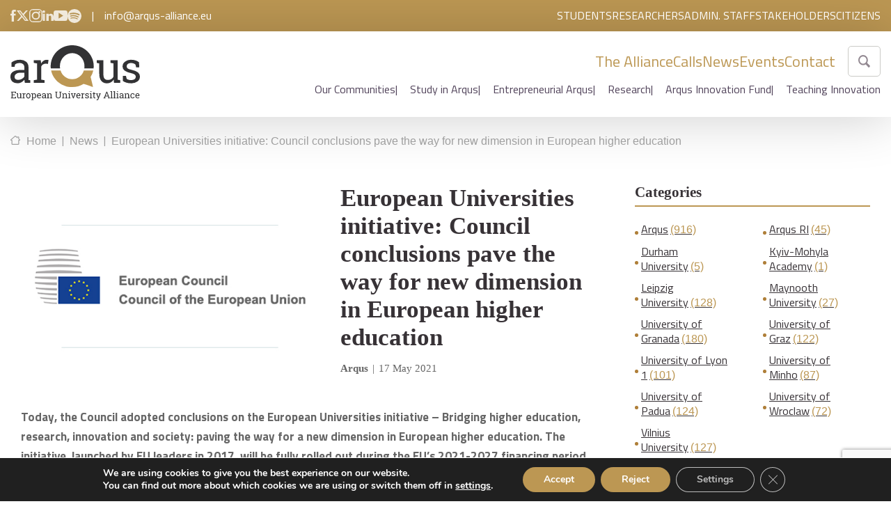

--- FILE ---
content_type: text/html; charset=UTF-8
request_url: https://arqus-alliance.eu/news/european-universities-conclusions-pave-way-new-dimension/
body_size: 146463
content:
<!DOCTYPE html>

<!--[if lt IE 7]><html lang="en-GB" class="no-js lt-ie9 lt-ie8 lt-ie7"><![endif]-->
<!--[if (IE 7)&!(IEMobile)]><html lang="en-GB" class="no-js lt-ie9 lt-ie8"><![endif]-->
<!--[if (IE 8)&!(IEMobile)]><html lang="en-GB" class="no-js lt-ie9"><![endif]-->
<!--[if gt IE 8]><!-->
<html lang="en-GB" class="no-js">
<!--<![endif]-->

<head>
  <meta charset="utf-8">
  <meta http-equiv="X-UA-Compatible" content="IE=edge">

  <title>European Universities initiative: Council conclusions pave the way for new dimension in European higher education - Arqus</title>

  <meta name="HandheldFriendly" content="True">
  <meta name="MobileOptimized" content="320">
  <meta name="viewport" content="width=device-width, initial-scale=1.0, maximum-scale=1.0, user-scalable=0" />

  <link rel="apple-touch-icon" href="https://arqus-alliance.eu/wp-content/themes/base-theme/library/images/apple-touch-icon.png">
  <link rel="icon" href="https://arqus-alliance.eu/wp-content/themes/base-theme/favicon.ico">

  <link rel="preconnect" href="https://fonts.googleapis.com">
  <link rel="preconnect" href="https://fonts.gstatic.com" crossorigin>
  <link href="https://fonts.googleapis.com/css2?family=Titillium+Web:wght@400;600;700&display=swap" rel="stylesheet">
  <link rel="stylesheet" type="text/css" href="//cdn.jsdelivr.net/npm/slick-carousel@1.8.1/slick/slick.css" />


  <link rel="stylesheet" href="https://cdn.jsdelivr.net/npm/@fancyapps/ui@4.0/dist/fancybox.css" />
  <!-- HTML5 shim and Respond.js for IE8 support of HTML5 elements and media queries -->
  <!-- WARNING: Respond.js doesn't work if you view the page via file:// -->
  <!--[if lt IE 9]>
      <script src="https://oss.maxcdn.com/html5shiv/3.7.2/html5shiv.min.js"></script>
      <script src="https://oss.maxcdn.com/respond/1.4.2/respond.min.js"></script>
    <![endif]-->
  <!--[if IE]>
      <link rel="shortcut icon" href="https://arqus-alliance.eu/wp-content/themes/base-theme/favicon.ico">
    <![endif]-->

  <link rel="pingback" href="https://arqus-alliance.eu/xmlrpc.php">

  <meta name='robots' content='index, follow, max-image-preview:large, max-snippet:-1, max-video-preview:-1' />

	<!-- This site is optimized with the Yoast SEO plugin v25.6 - https://yoast.com/wordpress/plugins/seo/ -->
	<link rel="canonical" href="https://arqus-alliance.eu/news/european-universities-conclusions-pave-way-new-dimension/" />
	<meta property="og:locale" content="en_GB" />
	<meta property="og:type" content="article" />
	<meta property="og:title" content="European Universities initiative: Council conclusions pave the way for new dimension in European higher education - Arqus" />
	<meta property="og:description" content="Today, the Council adopted conclusions on the European Universities initiative &#8211; Bridging higher education, research, innovation and society: paving the way for a new dimension in European higher education. The initiative, launched by EU leaders in 2017, will be fully rolled out during the EU&#8217;s 2021-2027 financing period. Within the European Universities alliances, students, staff... Leer más &raquo;" />
	<meta property="og:url" content="https://arqus-alliance.eu/news/european-universities-conclusions-pave-way-new-dimension/" />
	<meta property="og:site_name" content="Arqus" />
	<meta property="article:modified_time" content="2023-09-12T08:18:51+00:00" />
	<meta property="og:image" content="https://arqus-alliance.eu/wp-content/uploads/2021/11/european-council-logo.jpeg" />
	<meta property="og:image:width" content="600" />
	<meta property="og:image:height" content="400" />
	<meta property="og:image:type" content="image/jpeg" />
	<meta name="twitter:card" content="summary_large_image" />
	<meta name="twitter:label1" content="Estimated reading time" />
	<meta name="twitter:data1" content="3 minutes" />
	<script type="application/ld+json" class="yoast-schema-graph">{"@context":"https://schema.org","@graph":[{"@type":"WebPage","@id":"https://arqus-alliance.eu/news/european-universities-conclusions-pave-way-new-dimension/","url":"https://arqus-alliance.eu/news/european-universities-conclusions-pave-way-new-dimension/","name":"European Universities initiative: Council conclusions pave the way for new dimension in European higher education - Arqus","isPartOf":{"@id":"https://arqus-alliance.eu/#website"},"primaryImageOfPage":{"@id":"https://arqus-alliance.eu/news/european-universities-conclusions-pave-way-new-dimension/#primaryimage"},"image":{"@id":"https://arqus-alliance.eu/news/european-universities-conclusions-pave-way-new-dimension/#primaryimage"},"thumbnailUrl":"https://arqus-alliance.eu/wp-content/uploads/2021/11/european-council-logo.jpeg","datePublished":"2021-05-17T09:05:00+00:00","dateModified":"2023-09-12T08:18:51+00:00","breadcrumb":{"@id":"https://arqus-alliance.eu/news/european-universities-conclusions-pave-way-new-dimension/#breadcrumb"},"inLanguage":"en-GB","potentialAction":[{"@type":"ReadAction","target":["https://arqus-alliance.eu/news/european-universities-conclusions-pave-way-new-dimension/"]}]},{"@type":"ImageObject","inLanguage":"en-GB","@id":"https://arqus-alliance.eu/news/european-universities-conclusions-pave-way-new-dimension/#primaryimage","url":"https://arqus-alliance.eu/wp-content/uploads/2021/11/european-council-logo.jpeg","contentUrl":"https://arqus-alliance.eu/wp-content/uploads/2021/11/european-council-logo.jpeg","width":600,"height":400},{"@type":"BreadcrumbList","@id":"https://arqus-alliance.eu/news/european-universities-conclusions-pave-way-new-dimension/#breadcrumb","itemListElement":[{"@type":"ListItem","position":1,"name":"Portada","item":"https://arqus-alliance.eu/"},{"@type":"ListItem","position":2,"name":"European Universities initiative: Council conclusions pave the way for new dimension in European higher education"}]},{"@type":"WebSite","@id":"https://arqus-alliance.eu/#website","url":"https://arqus-alliance.eu/","name":"Arqus","description":"","potentialAction":[{"@type":"SearchAction","target":{"@type":"EntryPoint","urlTemplate":"https://arqus-alliance.eu/?s={search_term_string}"},"query-input":{"@type":"PropertyValueSpecification","valueRequired":true,"valueName":"search_term_string"}}],"inLanguage":"en-GB"}]}</script>
	<!-- / Yoast SEO plugin. -->


<link rel='dns-prefetch' href='//ajax.googleapis.com' />
<link rel='stylesheet' id='sbi_styles-css' href='https://arqus-alliance.eu/wp-content/plugins/instagram-feed/css/sbi-styles.min.css' type='text/css' media='all' />
<link rel='stylesheet' id='wp-block-library-css' href='https://arqus-alliance.eu/wp-includes/css/dist/block-library/style.min.css' type='text/css' media='all' />
<style id='pdfemb-pdf-embedder-viewer-style-inline-css' type='text/css'>
.wp-block-pdfemb-pdf-embedder-viewer{max-width:none}

</style>
<style id='classic-theme-styles-inline-css' type='text/css'>
/*! This file is auto-generated */
.wp-block-button__link{color:#fff;background-color:#32373c;border-radius:9999px;box-shadow:none;text-decoration:none;padding:calc(.667em + 2px) calc(1.333em + 2px);font-size:1.125em}.wp-block-file__button{background:#32373c;color:#fff;text-decoration:none}
</style>
<style id='global-styles-inline-css' type='text/css'>
:root{--wp--preset--aspect-ratio--square: 1;--wp--preset--aspect-ratio--4-3: 4/3;--wp--preset--aspect-ratio--3-4: 3/4;--wp--preset--aspect-ratio--3-2: 3/2;--wp--preset--aspect-ratio--2-3: 2/3;--wp--preset--aspect-ratio--16-9: 16/9;--wp--preset--aspect-ratio--9-16: 9/16;--wp--preset--color--black: #000000;--wp--preset--color--cyan-bluish-gray: #abb8c3;--wp--preset--color--white: #ffffff;--wp--preset--color--pale-pink: #f78da7;--wp--preset--color--vivid-red: #cf2e2e;--wp--preset--color--luminous-vivid-orange: #ff6900;--wp--preset--color--luminous-vivid-amber: #fcb900;--wp--preset--color--light-green-cyan: #7bdcb5;--wp--preset--color--vivid-green-cyan: #00d084;--wp--preset--color--pale-cyan-blue: #8ed1fc;--wp--preset--color--vivid-cyan-blue: #0693e3;--wp--preset--color--vivid-purple: #9b51e0;--wp--preset--gradient--vivid-cyan-blue-to-vivid-purple: linear-gradient(135deg,rgba(6,147,227,1) 0%,rgb(155,81,224) 100%);--wp--preset--gradient--light-green-cyan-to-vivid-green-cyan: linear-gradient(135deg,rgb(122,220,180) 0%,rgb(0,208,130) 100%);--wp--preset--gradient--luminous-vivid-amber-to-luminous-vivid-orange: linear-gradient(135deg,rgba(252,185,0,1) 0%,rgba(255,105,0,1) 100%);--wp--preset--gradient--luminous-vivid-orange-to-vivid-red: linear-gradient(135deg,rgba(255,105,0,1) 0%,rgb(207,46,46) 100%);--wp--preset--gradient--very-light-gray-to-cyan-bluish-gray: linear-gradient(135deg,rgb(238,238,238) 0%,rgb(169,184,195) 100%);--wp--preset--gradient--cool-to-warm-spectrum: linear-gradient(135deg,rgb(74,234,220) 0%,rgb(151,120,209) 20%,rgb(207,42,186) 40%,rgb(238,44,130) 60%,rgb(251,105,98) 80%,rgb(254,248,76) 100%);--wp--preset--gradient--blush-light-purple: linear-gradient(135deg,rgb(255,206,236) 0%,rgb(152,150,240) 100%);--wp--preset--gradient--blush-bordeaux: linear-gradient(135deg,rgb(254,205,165) 0%,rgb(254,45,45) 50%,rgb(107,0,62) 100%);--wp--preset--gradient--luminous-dusk: linear-gradient(135deg,rgb(255,203,112) 0%,rgb(199,81,192) 50%,rgb(65,88,208) 100%);--wp--preset--gradient--pale-ocean: linear-gradient(135deg,rgb(255,245,203) 0%,rgb(182,227,212) 50%,rgb(51,167,181) 100%);--wp--preset--gradient--electric-grass: linear-gradient(135deg,rgb(202,248,128) 0%,rgb(113,206,126) 100%);--wp--preset--gradient--midnight: linear-gradient(135deg,rgb(2,3,129) 0%,rgb(40,116,252) 100%);--wp--preset--font-size--small: 13px;--wp--preset--font-size--medium: 20px;--wp--preset--font-size--large: 36px;--wp--preset--font-size--x-large: 42px;--wp--preset--spacing--20: 0.44rem;--wp--preset--spacing--30: 0.67rem;--wp--preset--spacing--40: 1rem;--wp--preset--spacing--50: 1.5rem;--wp--preset--spacing--60: 2.25rem;--wp--preset--spacing--70: 3.38rem;--wp--preset--spacing--80: 5.06rem;--wp--preset--shadow--natural: 6px 6px 9px rgba(0, 0, 0, 0.2);--wp--preset--shadow--deep: 12px 12px 50px rgba(0, 0, 0, 0.4);--wp--preset--shadow--sharp: 6px 6px 0px rgba(0, 0, 0, 0.2);--wp--preset--shadow--outlined: 6px 6px 0px -3px rgba(255, 255, 255, 1), 6px 6px rgba(0, 0, 0, 1);--wp--preset--shadow--crisp: 6px 6px 0px rgba(0, 0, 0, 1);}:where(.is-layout-flex){gap: 0.5em;}:where(.is-layout-grid){gap: 0.5em;}body .is-layout-flex{display: flex;}.is-layout-flex{flex-wrap: wrap;align-items: center;}.is-layout-flex > :is(*, div){margin: 0;}body .is-layout-grid{display: grid;}.is-layout-grid > :is(*, div){margin: 0;}:where(.wp-block-columns.is-layout-flex){gap: 2em;}:where(.wp-block-columns.is-layout-grid){gap: 2em;}:where(.wp-block-post-template.is-layout-flex){gap: 1.25em;}:where(.wp-block-post-template.is-layout-grid){gap: 1.25em;}.has-black-color{color: var(--wp--preset--color--black) !important;}.has-cyan-bluish-gray-color{color: var(--wp--preset--color--cyan-bluish-gray) !important;}.has-white-color{color: var(--wp--preset--color--white) !important;}.has-pale-pink-color{color: var(--wp--preset--color--pale-pink) !important;}.has-vivid-red-color{color: var(--wp--preset--color--vivid-red) !important;}.has-luminous-vivid-orange-color{color: var(--wp--preset--color--luminous-vivid-orange) !important;}.has-luminous-vivid-amber-color{color: var(--wp--preset--color--luminous-vivid-amber) !important;}.has-light-green-cyan-color{color: var(--wp--preset--color--light-green-cyan) !important;}.has-vivid-green-cyan-color{color: var(--wp--preset--color--vivid-green-cyan) !important;}.has-pale-cyan-blue-color{color: var(--wp--preset--color--pale-cyan-blue) !important;}.has-vivid-cyan-blue-color{color: var(--wp--preset--color--vivid-cyan-blue) !important;}.has-vivid-purple-color{color: var(--wp--preset--color--vivid-purple) !important;}.has-black-background-color{background-color: var(--wp--preset--color--black) !important;}.has-cyan-bluish-gray-background-color{background-color: var(--wp--preset--color--cyan-bluish-gray) !important;}.has-white-background-color{background-color: var(--wp--preset--color--white) !important;}.has-pale-pink-background-color{background-color: var(--wp--preset--color--pale-pink) !important;}.has-vivid-red-background-color{background-color: var(--wp--preset--color--vivid-red) !important;}.has-luminous-vivid-orange-background-color{background-color: var(--wp--preset--color--luminous-vivid-orange) !important;}.has-luminous-vivid-amber-background-color{background-color: var(--wp--preset--color--luminous-vivid-amber) !important;}.has-light-green-cyan-background-color{background-color: var(--wp--preset--color--light-green-cyan) !important;}.has-vivid-green-cyan-background-color{background-color: var(--wp--preset--color--vivid-green-cyan) !important;}.has-pale-cyan-blue-background-color{background-color: var(--wp--preset--color--pale-cyan-blue) !important;}.has-vivid-cyan-blue-background-color{background-color: var(--wp--preset--color--vivid-cyan-blue) !important;}.has-vivid-purple-background-color{background-color: var(--wp--preset--color--vivid-purple) !important;}.has-black-border-color{border-color: var(--wp--preset--color--black) !important;}.has-cyan-bluish-gray-border-color{border-color: var(--wp--preset--color--cyan-bluish-gray) !important;}.has-white-border-color{border-color: var(--wp--preset--color--white) !important;}.has-pale-pink-border-color{border-color: var(--wp--preset--color--pale-pink) !important;}.has-vivid-red-border-color{border-color: var(--wp--preset--color--vivid-red) !important;}.has-luminous-vivid-orange-border-color{border-color: var(--wp--preset--color--luminous-vivid-orange) !important;}.has-luminous-vivid-amber-border-color{border-color: var(--wp--preset--color--luminous-vivid-amber) !important;}.has-light-green-cyan-border-color{border-color: var(--wp--preset--color--light-green-cyan) !important;}.has-vivid-green-cyan-border-color{border-color: var(--wp--preset--color--vivid-green-cyan) !important;}.has-pale-cyan-blue-border-color{border-color: var(--wp--preset--color--pale-cyan-blue) !important;}.has-vivid-cyan-blue-border-color{border-color: var(--wp--preset--color--vivid-cyan-blue) !important;}.has-vivid-purple-border-color{border-color: var(--wp--preset--color--vivid-purple) !important;}.has-vivid-cyan-blue-to-vivid-purple-gradient-background{background: var(--wp--preset--gradient--vivid-cyan-blue-to-vivid-purple) !important;}.has-light-green-cyan-to-vivid-green-cyan-gradient-background{background: var(--wp--preset--gradient--light-green-cyan-to-vivid-green-cyan) !important;}.has-luminous-vivid-amber-to-luminous-vivid-orange-gradient-background{background: var(--wp--preset--gradient--luminous-vivid-amber-to-luminous-vivid-orange) !important;}.has-luminous-vivid-orange-to-vivid-red-gradient-background{background: var(--wp--preset--gradient--luminous-vivid-orange-to-vivid-red) !important;}.has-very-light-gray-to-cyan-bluish-gray-gradient-background{background: var(--wp--preset--gradient--very-light-gray-to-cyan-bluish-gray) !important;}.has-cool-to-warm-spectrum-gradient-background{background: var(--wp--preset--gradient--cool-to-warm-spectrum) !important;}.has-blush-light-purple-gradient-background{background: var(--wp--preset--gradient--blush-light-purple) !important;}.has-blush-bordeaux-gradient-background{background: var(--wp--preset--gradient--blush-bordeaux) !important;}.has-luminous-dusk-gradient-background{background: var(--wp--preset--gradient--luminous-dusk) !important;}.has-pale-ocean-gradient-background{background: var(--wp--preset--gradient--pale-ocean) !important;}.has-electric-grass-gradient-background{background: var(--wp--preset--gradient--electric-grass) !important;}.has-midnight-gradient-background{background: var(--wp--preset--gradient--midnight) !important;}.has-small-font-size{font-size: var(--wp--preset--font-size--small) !important;}.has-medium-font-size{font-size: var(--wp--preset--font-size--medium) !important;}.has-large-font-size{font-size: var(--wp--preset--font-size--large) !important;}.has-x-large-font-size{font-size: var(--wp--preset--font-size--x-large) !important;}
:where(.wp-block-post-template.is-layout-flex){gap: 1.25em;}:where(.wp-block-post-template.is-layout-grid){gap: 1.25em;}
:where(.wp-block-columns.is-layout-flex){gap: 2em;}:where(.wp-block-columns.is-layout-grid){gap: 2em;}
:root :where(.wp-block-pullquote){font-size: 1.5em;line-height: 1.6;}
</style>
<link rel='stylesheet' id='contact-form-7-css' href='https://arqus-alliance.eu/wp-content/plugins/contact-form-7/includes/css/styles.css' type='text/css' media='all' />
<link rel='stylesheet' id='walcf7-datepicker-css-css' href='https://arqus-alliance.eu/wp-content/plugins/date-time-picker-for-contact-form-7/assets/css/jquery.datetimepicker.min.css' type='text/css' media='all' />
<link rel='stylesheet' id='ivory-search-styles-css' href='https://arqus-alliance.eu/wp-content/plugins/add-search-to-menu/public/css/ivory-search.min.css' type='text/css' media='all' />
<link rel='stylesheet' id='dflip-style-css' href='https://arqus-alliance.eu/wp-content/plugins/3d-flipbook-dflip-lite/assets/css/dflip.min.css' type='text/css' media='all' />
<link rel='stylesheet' id='moove_gdpr_frontend-css' href='https://arqus-alliance.eu/wp-content/plugins/gdpr-cookie-compliance/dist/styles/gdpr-main.css' type='text/css' media='all' />
<style id='moove_gdpr_frontend-inline-css' type='text/css'>
#moove_gdpr_cookie_modal,#moove_gdpr_cookie_info_bar,.gdpr_cookie_settings_shortcode_content{font-family:&#039;Nunito&#039;,sans-serif}#moove_gdpr_save_popup_settings_button{background-color:#373737;color:#fff}#moove_gdpr_save_popup_settings_button:hover{background-color:#000}#moove_gdpr_cookie_info_bar .moove-gdpr-info-bar-container .moove-gdpr-info-bar-content a.mgbutton,#moove_gdpr_cookie_info_bar .moove-gdpr-info-bar-container .moove-gdpr-info-bar-content button.mgbutton{background-color:#bc9753}#moove_gdpr_cookie_modal .moove-gdpr-modal-content .moove-gdpr-modal-footer-content .moove-gdpr-button-holder a.mgbutton,#moove_gdpr_cookie_modal .moove-gdpr-modal-content .moove-gdpr-modal-footer-content .moove-gdpr-button-holder button.mgbutton,.gdpr_cookie_settings_shortcode_content .gdpr-shr-button.button-green{background-color:#bc9753;border-color:#bc9753}#moove_gdpr_cookie_modal .moove-gdpr-modal-content .moove-gdpr-modal-footer-content .moove-gdpr-button-holder a.mgbutton:hover,#moove_gdpr_cookie_modal .moove-gdpr-modal-content .moove-gdpr-modal-footer-content .moove-gdpr-button-holder button.mgbutton:hover,.gdpr_cookie_settings_shortcode_content .gdpr-shr-button.button-green:hover{background-color:#fff;color:#bc9753}#moove_gdpr_cookie_modal .moove-gdpr-modal-content .moove-gdpr-modal-close i,#moove_gdpr_cookie_modal .moove-gdpr-modal-content .moove-gdpr-modal-close span.gdpr-icon{background-color:#bc9753;border:1px solid #bc9753}#moove_gdpr_cookie_info_bar span.moove-gdpr-infobar-allow-all.focus-g,#moove_gdpr_cookie_info_bar span.moove-gdpr-infobar-allow-all:focus,#moove_gdpr_cookie_info_bar button.moove-gdpr-infobar-allow-all.focus-g,#moove_gdpr_cookie_info_bar button.moove-gdpr-infobar-allow-all:focus,#moove_gdpr_cookie_info_bar span.moove-gdpr-infobar-reject-btn.focus-g,#moove_gdpr_cookie_info_bar span.moove-gdpr-infobar-reject-btn:focus,#moove_gdpr_cookie_info_bar button.moove-gdpr-infobar-reject-btn.focus-g,#moove_gdpr_cookie_info_bar button.moove-gdpr-infobar-reject-btn:focus,#moove_gdpr_cookie_info_bar span.change-settings-button.focus-g,#moove_gdpr_cookie_info_bar span.change-settings-button:focus,#moove_gdpr_cookie_info_bar button.change-settings-button.focus-g,#moove_gdpr_cookie_info_bar button.change-settings-button:focus{-webkit-box-shadow:0 0 1px 3px #bc9753;-moz-box-shadow:0 0 1px 3px #bc9753;box-shadow:0 0 1px 3px #bc9753}#moove_gdpr_cookie_modal .moove-gdpr-modal-content .moove-gdpr-modal-close i:hover,#moove_gdpr_cookie_modal .moove-gdpr-modal-content .moove-gdpr-modal-close span.gdpr-icon:hover,#moove_gdpr_cookie_info_bar span[data-href]>u.change-settings-button{color:#bc9753}#moove_gdpr_cookie_modal .moove-gdpr-modal-content .moove-gdpr-modal-left-content #moove-gdpr-menu li.menu-item-selected a span.gdpr-icon,#moove_gdpr_cookie_modal .moove-gdpr-modal-content .moove-gdpr-modal-left-content #moove-gdpr-menu li.menu-item-selected button span.gdpr-icon{color:inherit}#moove_gdpr_cookie_modal .moove-gdpr-modal-content .moove-gdpr-modal-left-content #moove-gdpr-menu li a span.gdpr-icon,#moove_gdpr_cookie_modal .moove-gdpr-modal-content .moove-gdpr-modal-left-content #moove-gdpr-menu li button span.gdpr-icon{color:inherit}#moove_gdpr_cookie_modal .gdpr-acc-link{line-height:0;font-size:0;color:transparent;position:absolute}#moove_gdpr_cookie_modal .moove-gdpr-modal-content .moove-gdpr-modal-close:hover i,#moove_gdpr_cookie_modal .moove-gdpr-modal-content .moove-gdpr-modal-left-content #moove-gdpr-menu li a,#moove_gdpr_cookie_modal .moove-gdpr-modal-content .moove-gdpr-modal-left-content #moove-gdpr-menu li button,#moove_gdpr_cookie_modal .moove-gdpr-modal-content .moove-gdpr-modal-left-content #moove-gdpr-menu li button i,#moove_gdpr_cookie_modal .moove-gdpr-modal-content .moove-gdpr-modal-left-content #moove-gdpr-menu li a i,#moove_gdpr_cookie_modal .moove-gdpr-modal-content .moove-gdpr-tab-main .moove-gdpr-tab-main-content a:hover,#moove_gdpr_cookie_info_bar.moove-gdpr-dark-scheme .moove-gdpr-info-bar-container .moove-gdpr-info-bar-content a.mgbutton:hover,#moove_gdpr_cookie_info_bar.moove-gdpr-dark-scheme .moove-gdpr-info-bar-container .moove-gdpr-info-bar-content button.mgbutton:hover,#moove_gdpr_cookie_info_bar.moove-gdpr-dark-scheme .moove-gdpr-info-bar-container .moove-gdpr-info-bar-content a:hover,#moove_gdpr_cookie_info_bar.moove-gdpr-dark-scheme .moove-gdpr-info-bar-container .moove-gdpr-info-bar-content button:hover,#moove_gdpr_cookie_info_bar.moove-gdpr-dark-scheme .moove-gdpr-info-bar-container .moove-gdpr-info-bar-content span.change-settings-button:hover,#moove_gdpr_cookie_info_bar.moove-gdpr-dark-scheme .moove-gdpr-info-bar-container .moove-gdpr-info-bar-content button.change-settings-button:hover,#moove_gdpr_cookie_info_bar.moove-gdpr-dark-scheme .moove-gdpr-info-bar-container .moove-gdpr-info-bar-content u.change-settings-button:hover,#moove_gdpr_cookie_info_bar span[data-href]>u.change-settings-button,#moove_gdpr_cookie_info_bar.moove-gdpr-dark-scheme .moove-gdpr-info-bar-container .moove-gdpr-info-bar-content a.mgbutton.focus-g,#moove_gdpr_cookie_info_bar.moove-gdpr-dark-scheme .moove-gdpr-info-bar-container .moove-gdpr-info-bar-content button.mgbutton.focus-g,#moove_gdpr_cookie_info_bar.moove-gdpr-dark-scheme .moove-gdpr-info-bar-container .moove-gdpr-info-bar-content a.focus-g,#moove_gdpr_cookie_info_bar.moove-gdpr-dark-scheme .moove-gdpr-info-bar-container .moove-gdpr-info-bar-content button.focus-g,#moove_gdpr_cookie_info_bar.moove-gdpr-dark-scheme .moove-gdpr-info-bar-container .moove-gdpr-info-bar-content a.mgbutton:focus,#moove_gdpr_cookie_info_bar.moove-gdpr-dark-scheme .moove-gdpr-info-bar-container .moove-gdpr-info-bar-content button.mgbutton:focus,#moove_gdpr_cookie_info_bar.moove-gdpr-dark-scheme .moove-gdpr-info-bar-container .moove-gdpr-info-bar-content a:focus,#moove_gdpr_cookie_info_bar.moove-gdpr-dark-scheme .moove-gdpr-info-bar-container .moove-gdpr-info-bar-content button:focus,#moove_gdpr_cookie_info_bar.moove-gdpr-dark-scheme .moove-gdpr-info-bar-container .moove-gdpr-info-bar-content span.change-settings-button.focus-g,span.change-settings-button:focus,button.change-settings-button.focus-g,button.change-settings-button:focus,#moove_gdpr_cookie_info_bar.moove-gdpr-dark-scheme .moove-gdpr-info-bar-container .moove-gdpr-info-bar-content u.change-settings-button.focus-g,#moove_gdpr_cookie_info_bar.moove-gdpr-dark-scheme .moove-gdpr-info-bar-container .moove-gdpr-info-bar-content u.change-settings-button:focus{color:#bc9753}#moove_gdpr_cookie_modal .moove-gdpr-branding.focus-g span,#moove_gdpr_cookie_modal .moove-gdpr-modal-content .moove-gdpr-tab-main a.focus-g,#moove_gdpr_cookie_modal .moove-gdpr-modal-content .moove-gdpr-tab-main .gdpr-cd-details-toggle.focus-g{color:#bc9753}#moove_gdpr_cookie_modal.gdpr_lightbox-hide{display:none}
</style>
<link rel='stylesheet' id='pew-stylesheet-css' href='https://arqus-alliance.eu/wp-content/themes/base-theme/library/css/style.css?v=104fc43934c170249f4a545748b1998c' type='text/css' media='all' />
<script type="text/javascript" src="//ajax.googleapis.com/ajax/libs/jquery/3.6.0/jquery.min.js" id="jquery-js"></script>
<link rel='shortlink' href='https://arqus-alliance.eu/?p=856' />
<link rel="alternate" title="oEmbed (JSON)" type="application/json+oembed" href="https://arqus-alliance.eu/wp-json/oembed/1.0/embed?url=https%3A%2F%2Farqus-alliance.eu%2Fnews%2Feuropean-universities-conclusions-pave-way-new-dimension%2F" />
<link rel="alternate" title="oEmbed (XML)" type="text/xml+oembed" href="https://arqus-alliance.eu/wp-json/oembed/1.0/embed?url=https%3A%2F%2Farqus-alliance.eu%2Fnews%2Feuropean-universities-conclusions-pave-way-new-dimension%2F&#038;format=xml" />
<style type="text/css">
@media screen and (max-width: 600px) {
  #wpadminbar {position:fixed;}
}
#wpadminbar { background: #000; }
</style>
<meta name="generator" content="Elementor 3.28.4; features: additional_custom_breakpoints, e_local_google_fonts; settings: css_print_method-external, google_font-enabled, font_display-swap">
			<style>
				.e-con.e-parent:nth-of-type(n+4):not(.e-lazyloaded):not(.e-no-lazyload),
				.e-con.e-parent:nth-of-type(n+4):not(.e-lazyloaded):not(.e-no-lazyload) * {
					background-image: none !important;
				}
				@media screen and (max-height: 1024px) {
					.e-con.e-parent:nth-of-type(n+3):not(.e-lazyloaded):not(.e-no-lazyload),
					.e-con.e-parent:nth-of-type(n+3):not(.e-lazyloaded):not(.e-no-lazyload) * {
						background-image: none !important;
					}
				}
				@media screen and (max-height: 640px) {
					.e-con.e-parent:nth-of-type(n+2):not(.e-lazyloaded):not(.e-no-lazyload),
					.e-con.e-parent:nth-of-type(n+2):not(.e-lazyloaded):not(.e-no-lazyload) * {
						background-image: none !important;
					}
				}
			</style>
			<style class="wpcode-css-snippet">body.page-id-26733 .img-cover,
body.page-id-26735 .img-cover {
  display: none !important;
}
</style><script>document.addEventListener("DOMContentLoaded", function () {
  document.querySelectorAll('.elementor-element[data-id="43a16ae"]').forEach(function (card) {
    const title = card.querySelector('.elementor-heading-title');
    if (!title) return;

    const name = title.textContent.trim();

    const urls = {
      "Durham University": "https://www.durham.ac.uk/",
      "Vilnius University Students’ Representation": "https://www.vusa.lt/lt",
      "Vilnius Chamber of Commerce, Industry and Crafts": "https://www.cci.lt/",
      "Vilnius city council": "https://vilnius.lt/lt/",
      "Utrecht Network": "https://utrecht-network.org/",
      "The House of Europe Lyon- Rhône- Alpes": "https://europe-valleedurhone.eu/",
      "Padua’s county council": "https://www.padovanet.it/",
      "Office of the Marshal of the Lower Silesian Voivodship": "https://umwd.dolnyslask.pl/",
      "Leipzig University’s student council": "https://stura.uni-leipzig.de/",
      "Municipality of Guimarães": "https://www.cm-guimaraes.pt/",
      "Granada’s Provincial Council": "https://www.dipgra.es/",
      "Granada City Hall": "https://www.granada.org/",
      "Erasmus Student Network Lyon": "https://www.esnlyon.org/page/2333899-erasmus-student-network-a-lyon",
      "Erasmus Student Network Granada": "https://www.esngranada.org/",
      "Erasmus Student Network Padova": "https://padova.esn.it/en",
      "Erasmus Student Network Minho": "https://esnminho.org/",
      "ESN International": "https://www.esn.org/",
      "Delegation of Austria’s national students council in the University of Graz": "https://oehunigraz.at/",
      "Coinmbra Group ABSL": "https://www.coimbra-group.eu/",
      "Chamber of Commerce, Industry and Navigation of Granada": "https://www.camaragranada.org/",
      "Minho Business Association": "https://ae-minho.pt/",
      "Municipality of Braga": "https://www.cm-braga.pt/es",
      "Academic Association of University of Minho": "https://www.aauminho.pt/"
    };

    if (urls[name]) {
      card.setAttribute("href", urls[name]);
      card.setAttribute("target", "_blank");
    }
  });
});
</script>		<style type="text/css" id="wp-custom-css">
			.c-header .containerdown .down .menus .abajo ul .menu-item-62 a::after {
content: "|";
padding-left: 18px;
}

/* Ajusta el 120px a la altura real de tu menú fijo */
#mental-health-support { scroll-margin-top: 180px; }


section#searchc .cont-1300 .events .nextevent .img-cover img {
	height:auto;
	object-fit:auto;
}

section#lastnews {
	    margin-top: 195px;
}

body.single-cpt_events .generico ul:not(.breadcrumbs, .blocks-gallery-grid, .slick-dots),
body.single-cpt_events .generico ul:not(.breadcrumbs, .blocks-gallery-grid, .slick-dots) li{
	display: block;
	margin: 5px;
}

body.single-cpt_events .generico ul:not(.breadcrumbs, .blocks-gallery-grid, .slick-dots) li::before{
	background: #bc9753;
	width: 10px;
	height: 10px;
	border-radius: 10px;
	margin: 8px 0;
	content: '';
}

body.single-cpt_events .generico ul:not(.breadcrumbs, .blocks-gallery-grid, .slick-dots) li ul li::before{
	border: 2px solid #bc9753;
	background: transparent;
	transform: scale(.7);
	margin: 7px 0;
}

body.single-cpt_events .generico ul:not(.breadcrumbs, .blocks-gallery-grid, .slick-dots) li ul li ul li::before{
	background: #bc9753;
	border-radius: 0;
	width: 6px; 
	height: 6px;
	margin: 10px 0;
}

body.single-cpt_events .generico ul:not(.breadcrumbs, .blocks-gallery-grid, .slick-dots) li ul li ul li ul li::before{
	transform: rotate(45deg) scale(.8);
}



/* Poner enlaces en línea ajustados solo en párrafos */
p a {
    display: inline !important;
    text-decoration: none !important;
    transition: all 0.5s !important;
}
/* aqui termmina */

/* Eliminar el margen extra entre un párrafo y una lista en Gutenberg */
.wp-block-group p + ul.wp-block-list {
    margin-top: 0 !important;
}
/* Reducir el margen inferior general de los párrafos dentro de los bloques de Gutenberg */
.wp-block-group p {
    margin-bottom: 5px !important;
}


/* Reducir los márgenes superior e inferior del contenedor del desplegable */
.gutenberg--desplegables {
    margin-top: 20px !important;
    margin-bottom: 20px !important;
}
/* Reducir los márgenes superior e inferior del contenedor del desplegable enumeracion */


/* Ajustar márgenes en cada item del desplegable */
.gutenberg--desplegables__item {
    margin-top: 5px !important;  /* Espacio mínimo entre desplegables */
    margin-bottom: 5px !important;
}
/* Ajustar márgenes en cada item del desplegable de enumeracion */
.wp-block-list {
    margin-top: 0 !important;
    margin-bottom: 0 !important;
}

/* REDES SOCIALES CSS*/ 
/* Caja de iconos de redes sociales */

.social-box {
    display: flex;
    justify-content: center;
    gap: 20px; /* Reduce la separación entre iconos */
    padding: 0px;
    background: transparent;
    border-radius: 8px;
    box-shadow: none;
}

/* Estilo de los iconos */
.social-box a {
    display: flex;
    justify-content: center;
    align-items: center;
    width: 40px; /* Iconos más pequeños */
    height: 40px;
    border-radius: 50%;
    background: #fff;
    color: white;
    font-size: 18px; /* Icono un poco más pequeño */
    transition: all 0.3s ease-in-out;
    text-decoration: none;
}

/* Efecto hover */
.social-box a:hover {
    transform: scale(1.05);
}

/* Colores específicos por red social */
.social-box .instagram:hover {
    background: #E1306C;
}

.social-box .twitter:hover {
    background: #1DA1F2;
}

.social-box .facebook:hover {
    background: #1877F2;
}

.social-box .linkedin:hover {
    background: #0077B5;
}

.social-box .youtube:hover {
    background: #FF0000;
}

/* REDES SOCIALES CSS OFF */

footer.c-pie .cont-1300 .links .box a.button_footer {
    font-family: "Titillium Web";
    font-weight: normal;
    font-size: 20px;
    text-align: center;
    color: #cbcbc7;
    border-radius: 3px;
    background: transparent;
    border: 1px solid #cbcbc7;
    padding: 12px 20px;
    width: 100%;
}

section#entry .cont-1300 .content .izda .gutenberg--personaluniversitario .up{
	display: block;
}

.c-header .containerdown .down .menus .abajo ul .sub-menu .menu-item a::before{ display: none; }

html body .generico ul:not(.breadcrumbs, .blocks-gallery-grid, .slick-dots) li{
	display: list-item;
	list-style: none;
}

body section#eventos .cont-1300 .calendarioyevento .dcha .nextevent .img-cover,
body section#searchr .cont-1300 .events .nextevent .img-cover img,
body section#pastevents .cont-1300 .events .nextevent .img-cover img{
	height: auto;
}

ol li sup{
	margin-top: 0.7rem;
	margin-right: 0.3rem;
}

.traeraqui{
	z-index: 100;
}


section#call .cont-1300 .down ul li > a{
	margin-left: .5rem;
}

.generico ul:not(.breadcrumbs, .blocks-gallery-grid, .slick-dots) {
    margin: 5px ;
    display: grid;
    grid-template-columns: 1fr;
	  padding-left: 30px;
}


/* Biblioteca de Documentos estilos */
.doc-library-container {
    font-family: 'Arial, sans-serif';
    max-width: 1200px;
    margin: 40px auto;
    padding: 20px;
    background-color: #f9f9f9;
    border-radius: 8px;
    box-shadow: 0 2px 8px rgba(0, 0, 0, 0.1);
}

/* Filtros */
.doc-filters {
    text-align: center;
    margin-bottom: 20px;
}

.filter-button {
    background-color: #b59250;
    border: none;
    color: black;
    padding: 10px 20px;
    margin: 0 5px;
    cursor: pointer;
    font-size: 16px;
    border-radius: 5px;
    transition: background-color 0.3s;
}

.filter-button:hover {
    background-color: #ffffff;
}

.filter-button.active {
    background-color: #b59250;
}
.filter-button.active:hover {
    background-color: #ffffff;
}

/* Lista de documentos */
.doc-list {
    display: flex;
    flex-wrap: wrap;
    justify-content: space-around;
}

.doc-item {
    margin: 15px;
    background-color: #fff;
    border: 1px solid #e1e1e1;
    border-radius: 5px;
    transition: background-color 0.3s, box-shadow 0.3s;
    display: inline;
    align-items: center;
    padding: 10px;
    width: 300px;
}

.doc-item:hover {
    background-color: #f1f1f1;
    box-shadow: 0 4px 12px rgba(0, 0, 0, 0.05);
}

/* Enlaces */
.doc-item a {
    color: #0073aa;
    text-decoration: none;
    font-size: 18px;
     display: inline; /* Cambiar de block a inline */
    align-items: center;
}

.doc-item a:hover {
    text-decoration: underline;
}

/* Iconos y previsualización de documentos */
.doc-item img {
    margin-right: 15px;
    border-radius: 5px;
    width: 50px;
    height: auto;
}

/* Fin Biblioteca de Documentos estilos */






/*  Cambiar imagen de fondo en la página específica "Arqus Student Induction Pack"
   Página ID: 9968
   Esta regla CSS aplica solo a la página con el ID 19361 para cambiar la imagen de fondo de la clase .img-cover.
   Imagen nueva subida a la Biblioteca de Medios y reemplazada aquí. */

.page-id-9968 .img-cover img {
    content: url('https://arqus-alliance.eu/wp-content/uploads/2024/09/imagena.png');
}
/*  Cambiar imagen de fondo en la página específica "Student Services Network Toolkit"
   Página ID: 19361
   Esta regla CSS aplica solo a la página con el ID 19361 para cambiar la imagen de fondo de la clase .img-cover.
   Imagen nueva subida a la Biblioteca de Medios y reemplazada aquí. */
.page-id-19361 .img-cover img {
    content: url('https://arqus-alliance.eu/wp-content/uploads/2024/09/mapa.png');
}



/* Estilo FORMULARIO */
#formconnector_target form {
    width: 100%;
    border-collapse: collapse;
    margin: 20px 0;
	  font-family: inherit;
	
}

#formconnector_target form label {
    display: block;
    font-weight: bold;
    margin: 10px 0 5px;
	font-family: inherit;
}

#formconnector_target form input {
    width: 100%;
    padding: 8px;
    margin-bottom: 15px;
    border: 1px solid #ddd;
    border-radius: 4px;
    box-sizing: border-box;
	font-family: inherit;
}

#formconnector_target form button {
    background-color: #0073aa; /* Color de WordPress */
    color: white;
    padding: 10px 15px;
    border: none;
    border-radius: 5px;
    cursor: pointer;
    font-size: 16px;
	font-family: inherit;
	
}

#formconnector_target form button:hover {
    background-color: #005177; /* Tonalidad más oscura para hover */
}

/* bullet point del contenedor  selection an criteria */
.gutenberg--desplegables__item__text ul li {
    margin-bottom: 15px !important; /* Fuerza el margen */
}

.gutenberg--desplegables__item__text ul {
    padding-left: 20px !important; /* Fuerza el sangrado */
}
/* Forzar que los botones no tengan tachado */ 
.wp-block-button__link {
    text-decoration: none !important;
}



section#members .cont-1300 .up .grid-4 .uni .img-cover img{
	max-width: 185px;
}


.btn.btn-primary{
	font-family: "Titillium Web";
	font-weight: normal;
	font-size: 20px;
	text-align: center;
	color: #fff;
	background-color: #bc9753;
	padding: 12px 30px;
	text-transform: uppercase;
}

/* 
Quitar el margen superior entre los títulos (wp-block-heading)
y los bloques de columnas (wp-block-columns) que aparecen justo debajo.
Esto se usa para eliminar el espacio en blanco entre los títulos de sección 
(colores como azul oscuro) y su contenido (como los bloques celestes de recursos) 
en la página Online Resource Centre.
*/
body.page-id-26770 .no-margin-top {
  margin-top: 0 !important;
}


html {
  scroll-behavior: smooth;  /* Hace que el desplazamiento al hacer clic en un enlace ancla (#...) sea suave y no brusco */
}

.anchor-offset {
  scroll-margin-top: 260px; /* Deja un espacio de 120px entre el top del bloque y el borde superior de la pantalla al hacer scroll.
                               Esto evita que el contenido quede tapado por un menú fijo o cabecera sticky */
	
}

body.single-arqus_activity .wp-block-post-content > *:first-child {
  margin-top: 160px !important;
}


@media (max-width: 768px) {
  body.single-arqus_activity .site-content {
    padding-top: 100px !important;
  }
}


/* --- SOLO AFECTA A LA LISTA "TUITION FEES" --- */

/* 1. Activa el cuadrado solo en esta lista */
ul.tuition-fees-list {
    list-style-type: square !important; 
    padding-left: 20px !important;
    margin-left: 15px !important;
}

/* 2. Borra el punto dorado (el diseño de tu tema) solo en esta lista */
ul.tuition-fees-list > li::before {
    content: none !important;
    display: none !important;
}

/* 3. Restaura el comportamiento de lista normal solo en esta lista */
ul.tuition-fees-list > li {
    display: list-item !important; 
    list-style-type: square !important;
    margin-top: 5px !important;
}

/* --- NUEVO: 3.5. Colorea el cuadrado (marker) de dorado --- */
ul.tuition-fees-list > li::marker {
    color: #bc9753f3 !important; /* Cambia este código si quieres otro tono de dorado */
}

/* 4. Protege la nota pequeña (el asterisco) para que NO tenga cuadrado ni punto */
ul.tuition-fees-list ul li {
    list-style-type: none !important;
}
ul.tuition-fees-list ul li::before {
    display: none !important;
}

/* Eliminar el espacio vertical de la lista anidada (la nota del asterisco) */
ul.tuition-fees-list ul {
    margin-bottom: 0 !important;
    margin-top: 0 !important;
    padding-bottom: 0 !important;
}

/* =========================================
   CORRECCIONES RESPONSIVE (MÓVIL)
   ========================================= */

@media only screen and (max-width: 768px) {
    
    /* 1. ARREGLO PRINCIPAL: Romper palabras y enlaces largos */
    /* Esto evita que un link largo empuje el diseño fuera de la pantalla */
    body, .entry-content, p, a, li, h1, h2, h3, h4 {
        overflow-wrap: break-word !important;
        word-wrap: break-word !important;
        word-break: break-word !important;
        hyphens: auto;
    }

    /* 2. ARREGLO CAJAS DOCUMENTOS (.doc-item) */
    /* Cambiamos el ancho fijo de 300px a flexible para que quepa en móvil */
    .doc-item {
        width: 100% !important; /* Ocupa todo el ancho disponible */
        max-width: 100% !important;
        margin: 10px 0 !important; /* Quitamos margen lateral que causa desborde */
        box-sizing: border-box !important; /* Incluye el padding en el ancho */
    }

    /* 3. ARREGLO CONTENEDORES GENERALES */
    /* Asegura que el contenedor principal no sea más ancho que la pantalla */
    .cont-1300, 
    .site-content, 
    .entry-content, 
    #primary, 
    .page {
        width: 100% !important;
        max-width: 100vw !important; /* Nunca más ancho que la ventana */
        overflow-x: hidden !important; /* Corta lo que sobre si algo falla */
        box-sizing: border-box !important;
    }

    /* 4. Ajuste de listas para ganar espacio */
    .generico ul:not(.breadcrumbs, .blocks-gallery-grid, .slick-dots) {
        padding-left: 15px !important; /* Reducir la sangría en móvil */
    }
}

/* --- ARREGLO GLOBAL PARA EL MENÚ QUE TAPA LOS TÍTULOS --- */
html {
    scroll-padding-top: 200px !important; /* Ajusta el 200 si tu menú es más grande o pequeño */
}		</style>
		<style type="text/css" media="screen">.is-menu path.search-icon-path { fill: #848484;}body .popup-search-close:after, body .search-close:after { border-color: #848484;}body .popup-search-close:before, body .search-close:before { border-color: #848484;}</style>  <script type='text/javascript'
    src='https://platform-api.sharethis.com/js/sharethis.js#property=6178f9fc4564d200122a7ff1&product=sop'
    async='async'></script>
  <!-- Google tag (gtag.js) -->
  <script async src="https://www.googletagmanager.com/gtag/js?id=G-PHC81X5W2M"></script>
  <script>
    window.dataLayer = window.dataLayer || [];
    function gtag(){dataLayer.push(arguments);}
    gtag('js', new Date());
    gtag('config', 'G-PHC81X5W2M');
  </script>
</head>

<body class="news-template-default single single-news postid-856 base-theme elementor-default elementor-kit-10466" itemscope itemtype="https://schema.org/WebPage">

  <header class="c-header container" role="banner" itemscope itemtype="https://schema.org/WPHeader">
    <div class="containerup">
      <div class="up cont-1300 container">
        <div class="redes">
          <div class="iconos">
            <a href="https://www.facebook.com/ArqusAlliance/" target="_blank"><svg xmlns="http://www.w3.org/2000/svg" width="8.327" height="17.256" viewBox="0 0 8.327 17.256">
  <g id="Grupo_810" data-name="Grupo 810" opacity="0.8">
    <g id="Grupo_639" data-name="Grupo 639">
      <path id="Trazado_631" data-name="Trazado 631" d="M0,1.492H1.783V-.241a4.631,4.631,0,0,1,.576-2.673,3.173,3.173,0,0,1,2.769-1.3,11.219,11.219,0,0,1,3.2.321L7.88-1.25a6.011,6.011,0,0,0-1.435-.215c-.695,0-1.316.249-1.316.943V1.492H7.973l-.2,2.581H5.128v8.969H1.783V4.074H0Z" transform="translate(0 4.214)" fill="#fff"/>
    </g>
  </g>
</svg>
</a>
            <a href="https://x.com/ArqusAlliance/" target="_blank"><svg xmlns="http://www.w3.org/2000/svg"  width="18.31" height="14.877" shape-rendering="geometricPrecision" text-rendering="geometricPrecision" image-rendering="optimizeQuality" fill-rule="evenodd" clip-rule="evenodd" viewBox="0 0 512 462.799"><path fill-rule="nonzero" d="M403.229 0h78.506L310.219 196.04 512 462.799H354.002L230.261 301.007 88.669 462.799h-78.56l183.455-209.683L0 0h161.999l111.856 147.88L403.229 0zm-27.556 415.805h43.505L138.363 44.527h-46.68l283.99 371.278z" fill="#fff" opacity="0.8"/></svg></a>
            <a href="https://www.instagram.com/ArqusAlliance/" target="_blank"><svg xmlns="http://www.w3.org/2000/svg" width="19" height="19.527" viewBox="0 0 19 19.527">
  <g id="Grupo_832" data-name="Grupo 832" transform="translate(0)" opacity="0.8">
    <g id="Grupo_767" data-name="Grupo 767" transform="translate(0 0)">
      <g id="Grupo_806" data-name="Grupo 806">
        <path id="Trazado_825" data-name="Trazado 825" d="M2800.42,361.866h-7.845a5.584,5.584,0,0,1-5.578-5.578v-8.371a5.584,5.584,0,0,1,5.578-5.578h7.845a5.583,5.583,0,0,1,5.577,5.578v8.371A5.583,5.583,0,0,1,2800.42,361.866Zm-7.845-18.1a4.152,4.152,0,0,0-4.148,4.148v8.371a4.152,4.152,0,0,0,4.148,4.148h7.845a4.152,4.152,0,0,0,4.147-4.148v-8.371a4.152,4.152,0,0,0-4.147-4.148Z" transform="translate(-2786.997 -342.339)" fill="#fff"/>
      </g>
      <g id="Grupo_807" data-name="Grupo 807" transform="translate(3.582 3.821)">
        <path id="Trazado_826" data-name="Trazado 826" d="M2796.548,358.008a5.925,5.925,0,0,1-5.918-5.919,6.016,6.016,0,0,1,1.815-4.294,5.669,5.669,0,0,1,4.132-1.624c3.655.107,5.967,2.439,5.891,5.939h0A5.938,5.938,0,0,1,2796.548,358.008Zm-.137-9.845a3.681,3.681,0,0,0-2.577,1.062,4.014,4.014,0,0,0-1.209,2.864,3.924,3.924,0,1,0,7.847-.022c.052-2.37-1.426-3.828-3.953-3.9Z" transform="translate(-2790.63 -346.169)" fill="#fff"/>
      </g>
      <g id="Grupo_808" data-name="Grupo 808" transform="translate(13.324 3.129)">
        <circle id="Elipse_5" data-name="Elipse 5" cx="1.38" cy="1.38" r="1.38" fill="#fff"/>
      </g>
    </g>
  </g>
</svg>
</a>
            <a href="https://www.linkedin.com/company/arqusalliance?originalSubdomain=es" target="_blank"><svg xmlns="http://www.w3.org/2000/svg" width="16.25" height="14.922" viewBox="0 0 16.25 14.922">
  <g id="Grupo_833" data-name="Grupo 833" opacity="0.8">
    <path id="Trazado_486" data-name="Trazado 486" d="M4.25,3.9H.657V-1.343c0-1.373-.561-2.31-1.8-2.31A1.815,1.815,0,0,0-2.854-2.411a2.32,2.32,0,0,0-.077.829V3.9H-6.49s.047-9.291,0-10.137h3.559v1.591A3.249,3.249,0,0,1,.231-6.331c2.251,0,4.019,1.457,4.019,4.6ZM-10.087-7.5h-.024A1.758,1.758,0,0,1-12-9.259a1.777,1.777,0,0,1,1.935-1.76A1.767,1.767,0,0,1-8.156-9.261,1.772,1.772,0,0,1-10.087-7.5M-8.422,3.9H-11.59V-6.235h3.167Z" transform="translate(12 11.019)" fill="#fff"/>
  </g>
</svg>
</a>
            <a href="https://www.youtube.com/arqusalliance" target="_blank"><svg xmlns="http://www.w3.org/2000/svg" width="20.313" height="14.262" viewBox="0 0 20.313 14.262">
  <g id="Grupo_834" data-name="Grupo 834" opacity="0.8">
    <path id="Trazado_637" data-name="Trazado 637" d="M7.57,4.011V-3.253a3.427,3.427,0,0,0-3.5-3.5H-9.244a3.427,3.427,0,0,0-3.5,3.5V4.011a3.427,3.427,0,0,0,3.5,3.5H4.069a3.428,3.428,0,0,0,3.5-3.5M1.358.389l-6.65,3.9V-3.518Z" transform="translate(12.743 6.752)" fill="#fff"/>
  </g>
</svg>
</a>
            <a href="https://open.spotify.com/show/1iL3NsyKTvIEMKQyrdbP8H" target="_blank"><svg xmlns="http://www.w3.org/2000/svg" width="20" height="20" viewBox="0 0 20 20">
  <path id="Trazado_872" data-name="Trazado 872" d="M-12.6,0a10,10,0,0,0-10,10,10,10,0,0,0,10,10,10,10,0,0,0,10-10,10,10,0,0,0-10-10Zm4.586,14.423a.623.623,0,0,1-.857.207c-2.348-1.435-5.3-1.759-8.785-.964A.623.623,0,0,1-18.4,13.2a.622.622,0,0,1,.469-.746c3.809-.871,7.077-.5,9.713,1.115a.623.623,0,0,1,.207.857ZM-6.79,11.7a.78.78,0,0,1-1.072.257,13.126,13.126,0,0,0-9.965-1.165.781.781,0,0,1-.973-.519.781.781,0,0,1,.52-.972A14.589,14.589,0,0,1-7.047,10.628.779.779,0,0,1-6.79,11.7Zm.105-2.835c-3.223-1.914-8.54-2.09-11.618-1.156a.935.935,0,0,1-1.166-.623.936.936,0,0,1,.623-1.167c3.532-1.072,9.4-.865,13.115,1.338A.935.935,0,0,1-5.4,8.538a.935.935,0,0,1-1.281.327Z" transform="translate(22.6)" fill="#fff" opacity="0.8"/>
</svg>
</a>
          </div>
          <p> | </p>
          <a class="boton" href="mailto:info@arqus-alliance.eu">info@arqus-alliance.eu</a>
        </div>
        <div class="o-nav">
          <div class="menuarriba">
            <nav role="navigation" itemscope="" itemtype="http://schema.org/SiteNavigationElement">
              <ul id="menu-principal-arriba" class="nav top-nav cf"><li id="menu-item-34" class="menu-item menu-item-type-post_type menu-item-object-page menu-item-34"><a href="https://arqus-alliance.eu/students/">Students</a></li>
<li id="menu-item-33" class="menu-item menu-item-type-post_type menu-item-object-page menu-item-33"><a href="https://arqus-alliance.eu/researchers/">Researchers</a></li>
<li id="menu-item-32" class="menu-item menu-item-type-post_type menu-item-object-page menu-item-32"><a href="https://arqus-alliance.eu/admin-staff/">Admin. Staff</a></li>
<li id="menu-item-31" class="menu-item menu-item-type-post_type menu-item-object-page menu-item-31"><a href="https://arqus-alliance.eu/stakeholders/">Stakeholders</a></li>
<li id="menu-item-30" class="menu-item menu-item-type-post_type menu-item-object-page menu-item-30"><a href="https://arqus-alliance.eu/citizens/">Citizens</a></li>
<li id="menu-item-63" class="login oculto menu-item menu-item-type-custom menu-item-object-custom menu-item-63"><a href="#">Login</a></li>
</ul>            </nav>
          </div>
        </div>
      </div>
    </div>
    <div class="containerdown">
      <div class="down cont-1300 container">
        <div class="abrirmenumovil solomovil">
          <button><svg xmlns="http://www.w3.org/2000/svg" width="21" height="17" viewBox="0 0 21 17">
  <g id="Grupo_840" data-name="Grupo 840" transform="translate(-22.115 -20.282)">
    <line id="Línea_1" data-name="Línea 1" x2="21" transform="translate(22.115 21.782)" fill="none" stroke="#707070" stroke-width="3"/>
    <line id="Línea_2" data-name="Línea 2" x2="21" transform="translate(22.115 28.782)" fill="none" stroke="#707070" stroke-width="3"/>
    <line id="Línea_3" data-name="Línea 3" x2="21" transform="translate(22.115 35.782)" fill="none" stroke="#707070" stroke-width="3"/>
  </g>
</svg>
</button>
        </div>
        <div class="logo">
          <a href="https://arqus-alliance.eu"><svg xmlns="http://www.w3.org/2000/svg" width="185.577" height="78.597" viewBox="0 0 185.577 78.597">
  <g id="Grupo_817" data-name="Grupo 817" transform="translate(-281.531 -590.683)">
    <g id="Grupo_815" data-name="Grupo 815" transform="translate(281.531 590.683)">
      <g id="Grupo_813" data-name="Grupo 813" transform="translate(0 20.762)">
        <path id="Trazado_840" data-name="Trazado 840" d="M302.209,647.466q-.27-1.317-.419-2.364t-.209-2.1a14.259,14.259,0,0,1-4.264,3.636,10.9,10.9,0,0,1-5.462,1.451q-5.058,0-7.69-2.469a9.069,9.069,0,0,1-2.634-6.958,8.059,8.059,0,0,1,3.726-7.107q3.725-2.5,10.219-2.5h6.074v-3.771a5.833,5.833,0,0,0-1.795-4.5,7.078,7.078,0,0,0-5-1.661,12.234,12.234,0,0,0-3.9.569,7.327,7.327,0,0,0-2.739,1.556l-.628,3.411h-4.548v-6.284a17.465,17.465,0,0,1,5.356-2.828,21.186,21.186,0,0,1,6.823-1.063,13.564,13.564,0,0,1,8.917,2.814q3.413,2.813,3.412,8.049v15.591q0,.628.015,1.226t.075,1.2l2.394.33v3.771Zm-9.486-4.31a10.48,10.48,0,0,0,5.357-1.407,8.71,8.71,0,0,0,3.47-3.381v-5.327h-6.284a8.966,8.966,0,0,0-5.73,1.676,5.04,5.04,0,0,0-2.11,4.07,4.028,4.028,0,0,0,1.317,3.247A6.018,6.018,0,0,0,292.723,643.157Z" transform="translate(-281.531 -614.488)" fill="#323234"/>
        <path id="Trazado_841" data-name="Trazado 841" d="M319.719,618.887v-3.8h10.144l.569,4.7a11.308,11.308,0,0,1,3.4-3.89,7.894,7.894,0,0,1,4.624-1.407,10.176,10.176,0,0,1,1.421.1,7.961,7.961,0,0,1,1.122.225l-.778,5.476-3.352-.179a6.747,6.747,0,0,0-3.92,1.092,7.063,7.063,0,0,0-2.454,3.067v18.583l4.878.838v3.771H319.719v-3.771l4.878-.838V619.725Z" transform="translate(-286.412 -614.488)" fill="#323234"/>
      </g>
      <g id="Grupo_814" data-name="Grupo 814" transform="translate(123.605 20.762)">
        <path id="Trazado_842" data-name="Trazado 842" d="M447.638,642.765a10.912,10.912,0,0,1-3.935,4.01,10.8,10.8,0,0,1-5.551,1.407,10.361,10.361,0,0,1-8.229-3.382q-2.963-3.38-2.963-10.533V619.813l-3.711-.838v-3.8h9.606v19.152q0,5.177,1.526,7.122a5.674,5.674,0,0,0,4.758,1.945,9.689,9.689,0,0,0,5.192-1.272,7.96,7.96,0,0,0,3.1-3.606v-18.7l-4.339-.838v-3.8h10.235v27.77l3.71.838v3.771h-9.008Z" transform="translate(-423.249 -614.576)" fill="#323234"/>
        <path id="Trazado_843" data-name="Trazado 843" d="M489.7,625.262h-4.429l-.958-3.891a8,8,0,0,0-2.708-1.632,10.479,10.479,0,0,0-3.7-.613,6.8,6.8,0,0,0-4.669,1.376,4.321,4.321,0,0,0-1.526,3.322,3.707,3.707,0,0,0,1.347,3.023q1.346,1.107,5.477,1.975,6.134,1.316,9.127,3.576a7.21,7.21,0,0,1,2.993,6.06,8.37,8.37,0,0,1-3.486,6.973,14.605,14.605,0,0,1-9.112,2.663,23.67,23.67,0,0,1-6.614-.853,17.581,17.581,0,0,1-5.237-2.468l-.03-7.392h4.429l1.107,4.339a6.166,6.166,0,0,0,2.768,1.347,15.321,15.321,0,0,0,3.577.419,8.337,8.337,0,0,0,4.922-1.272,3.923,3.923,0,0,0,1.781-3.337,4.014,4.014,0,0,0-1.482-3.2q-1.481-1.257-5.611-2.185a23.526,23.526,0,0,1-8.888-3.5A7.06,7.06,0,0,1,465.791,624a8.452,8.452,0,0,1,3.367-6.733,13.289,13.289,0,0,1,8.753-2.783,21.223,21.223,0,0,1,6.613.959,13.8,13.8,0,0,1,4.878,2.663Z" transform="translate(-428.686 -614.488)" fill="#323234"/>
      </g>
      <path id="Trazado_844" data-name="Trazado 844" d="M378.5,590.683c-17.044,0-30.861,13.375-30.861,29.874a29.236,29.236,0,0,0,.171,3.143h13.336a19.726,19.726,0,0,1-.27-3.143c0-10.288,7.89-18.628,17.624-18.628s17.624,8.34,17.624,18.628a19.616,19.616,0,0,1-.27,3.143h13.336a29.212,29.212,0,0,0,.171-3.143C409.362,604.058,395.546,590.683,378.5,590.683Z" transform="translate(-289.981 -590.683)" fill="#323234"/>
      <path id="Trazado_845" data-name="Trazado 845" d="M395.24,631.905a17.313,17.313,0,0,1-33.289,0H348.376c2.9,13.583,15.327,23.795,30.22,23.795a31.471,31.471,0,0,0,16.354-4.538c3.225,1.054,13.087,4.286,13.451,4.538.435.3-3.414-14.349-3.42-14.375a29.161,29.161,0,0,0,3.834-9.42Z" transform="translate(-290.074 -595.952)" fill="#bc9753"/>
    </g>
    <g id="Grupo_816" data-name="Grupo 816" transform="translate(282.173 656.358)">
      <path id="Trazado_846" data-name="Trazado 846" d="M282.267,676.175v-.815l1.055-.181v-7.422l-1.055-.181v-.821H289.5v2.265h-1.094l-.1-1.263H284.6V670.8h3.6v1h-3.6v3.371h3.786l.1-1.261h1.087v2.258Z" transform="translate(-282.267 -666.081)" fill="#323234"/>
      <path id="Trazado_847" data-name="Trazado 847" d="M296.934,675.494a2.277,2.277,0,0,1-2.051,1.172,2.241,2.241,0,0,1-1.779-.732,3.394,3.394,0,0,1-.64-2.277v-3.125l-.8-.181v-.823h2.077v4.141a2.6,2.6,0,0,0,.331,1.54,1.226,1.226,0,0,0,1.028.42,2.1,2.1,0,0,0,1.122-.275,1.716,1.716,0,0,0,.67-.78v-4.043l-.938-.181v-.823h2.214v6.005l.8.181v.815h-1.948Z" transform="translate(-283.468 -666.435)" fill="#323234"/>
      <path id="Trazado_848" data-name="Trazado 848" d="M301.193,670.331v-.822h2.194l.122,1.016a2.439,2.439,0,0,1,.734-.841,1.7,1.7,0,0,1,1-.3,2.2,2.2,0,0,1,.307.023,1.506,1.506,0,0,1,.242.049l-.168,1.184-.725-.039a1.455,1.455,0,0,0-.848.237,1.531,1.531,0,0,0-.53.663v4.018l1.054.181v.816h-3.384V675.7l1.055-.181v-5Z" transform="translate(-284.686 -666.416)" fill="#323234"/>
      <path id="Trazado_849" data-name="Trazado 849" d="M307.337,672.945a3.862,3.862,0,0,1,.84-2.56,3.111,3.111,0,0,1,4.578,0,3.84,3.84,0,0,1,.845,2.562v.142a3.835,3.835,0,0,1-.842,2.563,3.127,3.127,0,0,1-4.582,0,3.842,3.842,0,0,1-.84-2.559Zm1.273.142a3.318,3.318,0,0,0,.47,1.838,1.688,1.688,0,0,0,2.772,0,3.3,3.3,0,0,0,.473-1.838v-.142a3.305,3.305,0,0,0-.473-1.832,1.683,1.683,0,0,0-2.775,0,3.348,3.348,0,0,0-.467,1.832Z" transform="translate(-285.471 -666.416)" fill="#323234"/>
      <path id="Trazado_850" data-name="Trazado 850" d="M315.675,678.381l1.054-.181v-7.687l-1.054-.182v-.822h2.148l.117.855a2.354,2.354,0,0,1,.851-.732,2.559,2.559,0,0,1,1.161-.252,2.328,2.328,0,0,1,2.023,1.032,4.676,4.676,0,0,1,.721,2.727v.136a3.854,3.854,0,0,1-.725,2.442,2.4,2.4,0,0,1-2,.93,2.771,2.771,0,0,1-1.136-.217,2.194,2.194,0,0,1-.831-.644V678.2l1.054.181v.822h-3.384Zm5.74-5.242a3.71,3.71,0,0,0-.467-1.961,1.518,1.518,0,0,0-1.384-.763,1.7,1.7,0,0,0-.931.246,1.851,1.851,0,0,0-.628.672v3.41a1.666,1.666,0,0,0,1.573.906,1.57,1.57,0,0,0,1.371-.66,2.9,2.9,0,0,0,.467-1.715Z" transform="translate(-286.537 -666.416)" fill="#323234"/>
      <path id="Trazado_851" data-name="Trazado 851" d="M328.25,676.647a2.955,2.955,0,0,1-2.326-.974,3.666,3.666,0,0,1-.863-2.527v-.285a3.59,3.59,0,0,1,.89-2.488,2.741,2.741,0,0,1,2.106-.993,2.654,2.654,0,0,1,2.139.854,3.392,3.392,0,0,1,.728,2.278v.8H326.38l-.02.032a2.767,2.767,0,0,0,.511,1.66,1.629,1.629,0,0,0,1.378.651,3.2,3.2,0,0,0,1.136-.185,2.608,2.608,0,0,0,.845-.508l.5.829a3.075,3.075,0,0,1-.993.611A3.981,3.981,0,0,1,328.25,676.647Zm-.194-6.264a1.382,1.382,0,0,0-1.094.54,2.561,2.561,0,0,0-.556,1.356l.013.032h3.229v-.168a1.956,1.956,0,0,0-.4-1.256A1.432,1.432,0,0,0,328.056,670.383Z" transform="translate(-287.736 -666.416)" fill="#323234"/>
      <path id="Trazado_852" data-name="Trazado 852" d="M337.8,676.511c-.039-.19-.069-.36-.092-.511s-.037-.3-.045-.453a3.085,3.085,0,0,1-.921.787,2.642,2.642,0,0,1-2.844-.22,1.963,1.963,0,0,1-.57-1.505,1.742,1.742,0,0,1,.805-1.537,3.926,3.926,0,0,1,2.21-.54h1.314v-.815a1.264,1.264,0,0,0-.388-.975,1.534,1.534,0,0,0-1.081-.358,2.647,2.647,0,0,0-.844.123,1.6,1.6,0,0,0-.593.337l-.135.737h-.984v-1.358a3.768,3.768,0,0,1,1.158-.611,4.57,4.57,0,0,1,1.476-.23,2.933,2.933,0,0,1,1.928.608,2.131,2.131,0,0,1,.737,1.741V675.1c0,.091,0,.18,0,.265s.008.173.017.259l.518.072v.816Zm-2.052-.932a2.267,2.267,0,0,0,1.158-.3,1.889,1.889,0,0,0,.751-.731v-1.153H336.3a1.939,1.939,0,0,0-1.24.363,1.088,1.088,0,0,0-.455.88.87.87,0,0,0,.284.7A1.3,1.3,0,0,0,335.752,675.579Z" transform="translate(-288.794 -666.416)" fill="#323234"/>
      <path id="Trazado_853" data-name="Trazado 853" d="M341.375,675.7l1.055-.181v-5l-1.055-.182v-.822h2.193l.092,1.042a2.54,2.54,0,0,1,.877-.864,2.336,2.336,0,0,1,1.2-.307,2.284,2.284,0,0,1,1.753.664,2.907,2.907,0,0,1,.621,2.047v3.423l1.055.181v.816H345.78V675.7l1.055-.181v-3.4a1.889,1.889,0,0,0-.366-1.314,1.466,1.466,0,0,0-1.116-.388,1.791,1.791,0,0,0-.973.265,1.936,1.936,0,0,0-.676.725v4.109l1.055.181v.816h-3.384Z" transform="translate(-289.822 -666.416)" fill="#323234"/>
      <path id="Trazado_854" data-name="Trazado 854" d="M358.313,666.754v.821l-1.054.181v5.384a2.083,2.083,0,0,0,.608,1.621,2.3,2.3,0,0,0,1.6.553,2.507,2.507,0,0,0,1.689-.55,2.024,2.024,0,0,0,.64-1.624v-5.384l-1.055-.181v-.821h3.384v.821l-1.055.181v5.384a2.868,2.868,0,0,1-1,2.352,3.986,3.986,0,0,1-2.605.819,3.768,3.768,0,0,1-2.523-.819,2.913,2.913,0,0,1-.965-2.352v-5.384l-1.055-.181v-.821h3.384Z" transform="translate(-291.554 -666.081)" fill="#323234"/>
      <path id="Trazado_855" data-name="Trazado 855" d="M366.362,675.7l1.054-.181v-5l-1.054-.182v-.822h2.194l.091,1.042a2.554,2.554,0,0,1,.877-.864,2.336,2.336,0,0,1,1.2-.307,2.287,2.287,0,0,1,1.754.664,2.912,2.912,0,0,1,.621,2.047v3.423l1.055.181v.816h-3.385V675.7l1.055-.181v-3.4a1.893,1.893,0,0,0-.366-1.314,1.468,1.468,0,0,0-1.116-.388,1.793,1.793,0,0,0-.973.265,1.935,1.935,0,0,0-.676.725v4.109l1.055.181v.816h-3.384Z" transform="translate(-293.015 -666.416)" fill="#323234"/>
      <path id="Trazado_856" data-name="Trazado 856" d="M376.355,675.261l1.054-.181v-5l-1.054-.181v-.823h2.33v6.005l1.055.181v.815h-3.384Zm2.33-7.978h-1.275v-1.3h1.275Z" transform="translate(-294.292 -665.982)" fill="#323234"/>
      <path id="Trazado_857" data-name="Trazado 857" d="M383.7,670.351l-.842.129,1.443,3.986.116.505h.038l.124-.505,1.4-3.986-.848-.129v-.823h2.7v.823l-.576.1-2.349,6.083h-.965l-2.374-6.083-.576-.1v-.823h2.7Z" transform="translate(-294.886 -666.435)" fill="#323234"/>
      <path id="Trazado_858" data-name="Trazado 858" d="M392.928,676.647a2.954,2.954,0,0,1-2.326-.974,3.667,3.667,0,0,1-.863-2.527v-.285a3.594,3.594,0,0,1,.889-2.488,2.744,2.744,0,0,1,2.106-.993,2.655,2.655,0,0,1,2.14.854,3.4,3.4,0,0,1,.728,2.278v.8h-4.542l-.02.032a2.767,2.767,0,0,0,.511,1.66,1.628,1.628,0,0,0,1.378.651,3.207,3.207,0,0,0,1.136-.185,2.608,2.608,0,0,0,.845-.508l.5.829a3.071,3.071,0,0,1-.993.611A3.977,3.977,0,0,1,392.928,676.647Zm-.194-6.264a1.379,1.379,0,0,0-1.093.54,2.56,2.56,0,0,0-.557,1.356l.013.032h3.229v-.168a1.962,1.962,0,0,0-.4-1.256A1.433,1.433,0,0,0,392.734,670.383Z" transform="translate(-296.003 -666.416)" fill="#323234"/>
      <path id="Trazado_859" data-name="Trazado 859" d="M397.9,670.331v-.822h2.194l.122,1.016a2.438,2.438,0,0,1,.734-.841,1.7,1.7,0,0,1,1-.3,2.2,2.2,0,0,1,.307.023,1.508,1.508,0,0,1,.242.049l-.168,1.184-.725-.039a1.455,1.455,0,0,0-.848.237,1.537,1.537,0,0,0-.53.663v4.018l1.054.181v.816H397.9V675.7l1.054-.181v-5Z" transform="translate(-297.046 -666.416)" fill="#323234"/>
      <path id="Trazado_860" data-name="Trazado 860" d="M409.568,671.71h-.958l-.207-.842a1.722,1.722,0,0,0-.586-.352,2.263,2.263,0,0,0-.8-.133,1.47,1.47,0,0,0-1.009.3.934.934,0,0,0-.33.718.8.8,0,0,0,.291.654,3.016,3.016,0,0,0,1.184.427,5.1,5.1,0,0,1,1.974.773,1.559,1.559,0,0,1,.647,1.31,1.811,1.811,0,0,1-.754,1.508,3.164,3.164,0,0,1-1.971.576,5.124,5.124,0,0,1-1.43-.185,3.8,3.8,0,0,1-1.131-.534l-.007-1.6h.958l.24.937a1.335,1.335,0,0,0,.6.291,3.331,3.331,0,0,0,.774.091,1.807,1.807,0,0,0,1.065-.275.848.848,0,0,0,.385-.721.865.865,0,0,0-.32-.693,3.006,3.006,0,0,0-1.214-.473,5.111,5.111,0,0,1-1.921-.757,1.529,1.529,0,0,1-.647-1.294,1.826,1.826,0,0,1,.728-1.456,2.875,2.875,0,0,1,1.893-.6,4.606,4.606,0,0,1,1.43.207,2.994,2.994,0,0,1,1.054.576Z" transform="translate(-297.877 -666.416)" fill="#323234"/>
      <path id="Trazado_861" data-name="Trazado 861" d="M411.928,675.261l1.055-.181v-5l-1.055-.181v-.823h2.33v6.005l1.054.181v.815h-3.384Zm2.33-7.978h-1.275v-1.3h1.275Z" transform="translate(-298.839 -665.982)" fill="#323234"/>
      <path id="Trazado_862" data-name="Trazado 862" d="M419.125,667.592v1.689h1.327v.945h-1.327v4.251a.947.947,0,0,0,.2.693.733.733,0,0,0,.54.2,2.972,2.972,0,0,0,.379-.029c.14-.02.257-.04.353-.063l.174.874a1.645,1.645,0,0,1-.531.191,3.336,3.336,0,0,1-.7.075,1.654,1.654,0,0,1-1.236-.469,2.04,2.04,0,0,1-.46-1.473v-4.251h-1.106v-.945h1.106v-1.689Z" transform="translate(-299.455 -666.188)" fill="#323234"/>
      <path id="Trazado_863" data-name="Trazado 863" d="M429.087,670.351l-.628.1-2.665,7.156a3.65,3.65,0,0,1-.763,1.23,1.764,1.764,0,0,1-1.341.524,2.793,2.793,0,0,1-.388-.036c-.16-.024-.283-.046-.369-.068l.13-1a1.747,1.747,0,0,1,.229.013c.179.013.292.019.34.019a.774.774,0,0,0,.659-.352,3.96,3.96,0,0,0,.44-.813l.3-.725-2.31-5.94-.64-.1v-.823h2.828v.823l-.79.129,1.211,3.456.233.892h.039l1.456-4.348-.8-.129v-.823h2.821Z" transform="translate(-300.137 -666.435)" fill="#323234"/>
      <path id="Trazado_864" data-name="Trazado 864" d="M434.631,675.36l.7-.1,3.294-8.509h1.094l3.236,8.509.691.1v.815h-2.7v-.815l.712-.124-.622-1.734h-3.772l-.64,1.734.712.124v.815h-2.7Zm3.021-2.924h2.989l-1.462-4.044h-.039Z" transform="translate(-301.741 -666.081)" fill="#323234"/>
      <path id="Trazado_865" data-name="Trazado 865" d="M445.811,666.8v-.822h2.33v9.1l1.054.181v.815h-3.384v-.815l1.055-.181v-8.095Z" transform="translate(-303.17 -665.982)" fill="#323234"/>
      <path id="Trazado_866" data-name="Trazado 866" d="M450.6,666.8v-.822h2.33v9.1l1.054.181v.815H450.6v-.815l1.055-.181v-8.095Z" transform="translate(-303.781 -665.982)" fill="#323234"/>
      <path id="Trazado_867" data-name="Trazado 867" d="M455.582,675.261l1.054-.181v-5l-1.054-.181v-.823h2.33v6.005l1.055.181v.815h-3.384Zm2.33-7.978h-1.275v-1.3h1.275Z" transform="translate(-304.419 -665.982)" fill="#323234"/>
      <path id="Trazado_868" data-name="Trazado 868" d="M465.158,676.511c-.039-.19-.069-.36-.091-.511s-.037-.3-.045-.453a3.088,3.088,0,0,1-.922.787,2.642,2.642,0,0,1-2.844-.22,1.966,1.966,0,0,1-.57-1.505,1.743,1.743,0,0,1,.806-1.537,3.923,3.923,0,0,1,2.209-.54h1.314v-.815a1.263,1.263,0,0,0-.387-.975,1.534,1.534,0,0,0-1.081-.358,2.642,2.642,0,0,0-.844.123,1.59,1.59,0,0,0-.593.337l-.135.737h-.984v-1.358a3.756,3.756,0,0,1,1.158-.611,4.565,4.565,0,0,1,1.475-.23,2.932,2.932,0,0,1,1.928.608,2.129,2.129,0,0,1,.738,1.741V675.1c0,.091,0,.18,0,.265s.008.173.016.259l.518.072v.816Zm-2.051-.932a2.27,2.27,0,0,0,1.158-.3,1.893,1.893,0,0,0,.75-.731v-1.153h-1.359a1.936,1.936,0,0,0-1.239.363,1.089,1.089,0,0,0-.456.88.87.87,0,0,0,.284.7A1.3,1.3,0,0,0,463.106,675.579Z" transform="translate(-305.071 -666.416)" fill="#323234"/>
      <path id="Trazado_869" data-name="Trazado 869" d="M468.728,675.7l1.055-.181v-5l-1.055-.182v-.822h2.194l.091,1.042a2.554,2.554,0,0,1,.877-.864,2.34,2.34,0,0,1,1.2-.307,2.287,2.287,0,0,1,1.754.664,2.908,2.908,0,0,1,.621,2.047v3.423l1.055.181v.816h-3.385V675.7l1.056-.181v-3.4a1.893,1.893,0,0,0-.366-1.314,1.466,1.466,0,0,0-1.116-.388,1.8,1.8,0,0,0-.974.265,1.933,1.933,0,0,0-.676.725v4.109l1.054.181v.816h-3.384Z" transform="translate(-306.099 -666.416)" fill="#323234"/>
      <path id="Trazado_870" data-name="Trazado 870" d="M481.793,675.65a1.721,1.721,0,0,0,1.116-.392,1.2,1.2,0,0,0,.482-.96h1.144l.014.038a1.963,1.963,0,0,1-.806,1.608,2.948,2.948,0,0,1-1.951.7,2.822,2.822,0,0,1-2.332-1,3.851,3.851,0,0,1-.806-2.5v-.272a3.84,3.84,0,0,1,.808-2.495,2.822,2.822,0,0,1,2.33-1,3.9,3.9,0,0,1,1.511.278,3.042,3.042,0,0,1,1.109.763l.058,1.552h-1.015l-.279-1.1a1.676,1.676,0,0,0-.583-.356,2.226,2.226,0,0,0-.8-.136,1.535,1.535,0,0,0-1.433.721,3.4,3.4,0,0,0-.431,1.77v.272a3.433,3.433,0,0,0,.427,1.789A1.537,1.537,0,0,0,481.793,675.65Z" transform="translate(-307.367 -666.416)" fill="#323234"/>
      <path id="Trazado_871" data-name="Trazado 871" d="M490.035,676.647a2.953,2.953,0,0,1-2.326-.974,3.663,3.663,0,0,1-.864-2.527v-.285a3.59,3.59,0,0,1,.89-2.488,2.743,2.743,0,0,1,2.106-.993,2.654,2.654,0,0,1,2.139.854,3.392,3.392,0,0,1,.728,2.278v.8h-4.542l-.019.032a2.765,2.765,0,0,0,.51,1.66,1.629,1.629,0,0,0,1.379.651,3.2,3.2,0,0,0,1.135-.185,2.6,2.6,0,0,0,.845-.508l.5.829a3.076,3.076,0,0,1-.993.611A3.979,3.979,0,0,1,490.035,676.647Zm-.194-6.264a1.382,1.382,0,0,0-1.094.54,2.561,2.561,0,0,0-.556,1.356l.013.032h3.229v-.168a1.956,1.956,0,0,0-.4-1.256A1.431,1.431,0,0,0,489.841,670.383Z" transform="translate(-308.414 -666.416)" fill="#323234"/>
    </g>
  </g>
</svg>
</a>
        </div>
        <div class="registro solomovil">
          <a href=""><svg xmlns="http://www.w3.org/2000/svg" width="25.78" height="22.683" viewBox="0 0 25.78 22.683">
  <g id="Grupo_817" data-name="Grupo 817" transform="translate(11.77 8.955)">
    <path id="Trazado_172" data-name="Trazado 172" d="M9.9,7.535C6.875,6.257,4.251,5.18,4.251,5.18V2.893C4.251,1.95,5.8.939,5.8-2.965c0-3.753-1.746-5.819-4.512-5.975v-.015c-.057,0-.11.006-.168.007s-.11-.007-.168-.007v.015c-2.766.157-4.512,2.223-4.512,5.975,0,3.9,1.549,4.915,1.549,5.858V5.18S-4.636,6.257-7.664,7.535s-4.106,3.1-4.106,4.106v2.086H14.01V11.642c0-1.009-1.077-2.827-4.106-4.106" transform="translate(0 0)" fill="#bc9753"/>
  </g>
</svg>
</a>
          <form action="/" class="buscador">
            <input name="s" class="buscar" type="text" />
            <button type="button"><svg xmlns="http://www.w3.org/2000/svg" width="16.971" height="16.972" viewBox="0 0 16.971 16.972">
  <g id="Grupo_3572" data-name="Grupo 3572" transform="translate(396.523 -1050.586) rotate(90)">
    <path id="Trazado_20923" data-name="Trazado 20923" d="M4,20H0V0H4Z" transform="translate(1064.728 379.553) rotate(45)" fill="#928891"/>
    <path id="Trazado_20924" data-name="Trazado 20924" d="M0,0H20V4H0Z" transform="translate(1053.415 379.553) rotate(45)" fill="#928891"/>
  </g>
</svg>
</button>
                      </form>
        </div>
        <div class="menus">

          <div class="arriba">
            <ul id="menu-menu-enmedio" class="nav enmedio-nav cf"><li id="menu-item-8080" class="menu-item menu-item-type-post_type menu-item-object-page menu-item-has-children menu-item-8080"><a href="https://arqus-alliance.eu/the-alliance/">The Alliance</a>
<ul class="sub-menu">
	<li id="menu-item-565" class="menu-item menu-item-type-post_type menu-item-object-page menu-item-565"><a href="https://arqus-alliance.eu/the-alliance/vision-mission/">Vision and Mission</a></li>
	<li id="menu-item-8078" class="menu-item menu-item-type-post_type menu-item-object-page menu-item-8078"><a href="https://arqus-alliance.eu/the-alliance/values-goals/">Arqus values and goals</a></li>
	<li id="menu-item-4078" class="menu-item menu-item-type-post_type menu-item-object-page menu-item-4078"><a href="https://arqus-alliance.eu/the-alliance/cross-cutting-enabling-strategies/">Cross-cutting enabling strategies</a></li>
	<li id="menu-item-4076" class="menu-item menu-item-type-post_type menu-item-object-page menu-item-4076"><a href="https://arqus-alliance.eu/the-alliance/key-identifying-features-of-arqus/">Key identifying features of Arqus</a></li>
	<li id="menu-item-26977" class="menu-item menu-item-type-post_type menu-item-object-page menu-item-26977"><a href="https://arqus-alliance.eu/the-alliance/members/">Members</a></li>
	<li id="menu-item-561" class="menu-item menu-item-type-post_type menu-item-object-page menu-item-561"><a href="https://arqus-alliance.eu/the-alliance/organizational-structure/">Organizational Structure</a></li>
	<li id="menu-item-26809" class="menu-item menu-item-type-post_type menu-item-object-page menu-item-26809"><a href="https://arqus-alliance.eu/the-alliance/arqus-quality-policy/">Arqus Quality Policy</a></li>
	<li id="menu-item-8204" class="menu-item menu-item-type-post_type menu-item-object-page menu-item-8204"><a href="https://arqus-alliance.eu/the-alliance/our-projects/">Our projects</a></li>
	<li id="menu-item-8637" class="menu-item menu-item-type-post_type menu-item-object-page menu-item-8637"><a href="https://arqus-alliance.eu/european-universities-initiative/">The European Universities Initiative</a></li>
</ul>
</li>
<li id="menu-item-40" class="menu-item menu-item-type-post_type menu-item-object-page menu-item-40"><a href="https://arqus-alliance.eu/calls/">Calls</a></li>
<li id="menu-item-39" class="menu-item menu-item-type-post_type menu-item-object-page menu-item-39"><a href="https://arqus-alliance.eu/news/">News</a></li>
<li id="menu-item-573" class="menu-item menu-item-type-post_type menu-item-object-page menu-item-573"><a href="https://arqus-alliance.eu/events/">Events</a></li>
<li id="menu-item-35" class="menu-item menu-item-type-post_type menu-item-object-page menu-item-35"><a href="https://arqus-alliance.eu/contact/">Contact</a></li>
</ul>            <form action="/" class="buscador">
              <input name="s" class="buscar" type="text">
              <button type="button"><svg xmlns="http://www.w3.org/2000/svg" width="16.971" height="16.972" viewBox="0 0 16.971 16.972">
  <g id="Grupo_3572" data-name="Grupo 3572" transform="translate(396.523 -1050.586) rotate(90)">
    <path id="Trazado_20923" data-name="Trazado 20923" d="M4,20H0V0H4Z" transform="translate(1064.728 379.553) rotate(45)" fill="#928891"/>
    <path id="Trazado_20924" data-name="Trazado 20924" d="M0,0H20V4H0Z" transform="translate(1053.415 379.553) rotate(45)" fill="#928891"/>
  </g>
</svg>
</button>
              <div class="traeraqui"></div>
            </form>
          </div>
          <div class="abajo">
            <ul id="menu-menu-de-abajo" class="nav abajo-nav cf"><li id="menu-item-8677" class="menu-item menu-item-type-post_type menu-item-object-page menu-item-has-children menu-item-8677"><a href="https://arqus-alliance.eu/our-communities/">Our Communities</a>
<ul class="sub-menu">
	<li id="menu-item-8678" class="menu-item menu-item-type-post_type menu-item-object-page menu-item-8678"><a href="https://arqus-alliance.eu/our-communities/arqus-living-labs/">Arqus Living Labs</a></li>
	<li id="menu-item-8679" class="menu-item menu-item-type-post_type menu-item-object-page menu-item-8679"><a href="https://arqus-alliance.eu/our-communities/communities-of-practice/">Communities of Practice</a></li>
	<li id="menu-item-8680" class="menu-item menu-item-type-post_type menu-item-object-page menu-item-8680"><a href="https://arqus-alliance.eu/our-communities/arqus-student-agora/">Arqus Student Agora</a></li>
	<li id="menu-item-19713" class="menu-item menu-item-type-post_type menu-item-object-page menu-item-19713"><a href="https://arqus-alliance.eu/our-communities/our-hubs/arqus-inclusion-and-diversity-hub/">Arqus Inclusion and Diversity Hub</a></li>
	<li id="menu-item-10381" class="menu-item menu-item-type-post_type menu-item-object-page menu-item-10381"><a href="https://arqus-alliance.eu/our-communities/our-hubs/arqus-plurilingual-and-intercultural-hub/">Arqus Plurilingual and Intercultural Hub</a></li>
	<li id="menu-item-19528" class="menu-item menu-item-type-post_type menu-item-object-page menu-item-19528"><a href="https://arqus-alliance.eu/our-communities/arqus-alumni/">Arqus Alumni</a></li>
	<li id="menu-item-8682" class="menu-item menu-item-type-post_type menu-item-object-page menu-item-8682"><a href="https://arqus-alliance.eu/our-communities/aifrs/">AIFRS</a></li>
	<li id="menu-item-11890" class="menu-item menu-item-type-post_type menu-item-object-page menu-item-11890"><a href="https://arqus-alliance.eu/our-communities/arqus-on-the-move/">Arqus on the Move</a></li>
	<li id="menu-item-20862" class="menu-item menu-item-type-post_type menu-item-object-page menu-item-20862"><a href="https://arqus-alliance.eu/research/arqus-ri/open-science/open-science-ambassador-network/">Open Science Ambassador Network</a></li>
</ul>
</li>
<li id="menu-item-9617" class="menu-item menu-item-type-post_type menu-item-object-page menu-item-has-children menu-item-9617"><a href="https://arqus-alliance.eu/study-in-arqus/">Study in Arqus</a>
<ul class="sub-menu">
	<li id="menu-item-12016" class="menu-item menu-item-type-post_type menu-item-object-page menu-item-12016"><a href="https://arqus-alliance.eu/study-in-arqus/joint-masters-programmes/">Joint Master’s Programmes</a></li>
	<li id="menu-item-30591" class="menu-item menu-item-type-post_type menu-item-object-page menu-item-30591"><a href="https://arqus-alliance.eu/our-communities/our-hubs/arqus-plurilingual-and-intercultural-hub/arqus-cafe/">Arqus Café</a></li>
	<li id="menu-item-11843" class="menu-item menu-item-type-post_type menu-item-object-page menu-item-11843"><a href="https://arqus-alliance.eu/action-lines/quality-learning/course-catalogue/">Course Catalogue of Arqus Universities</a></li>
</ul>
</li>
<li id="menu-item-9501" class="menu-item menu-item-type-post_type menu-item-object-page menu-item-has-children menu-item-9501"><a href="https://arqus-alliance.eu/linking-local-ecosystems/">Entrepreneurial Arqus</a>
<ul class="sub-menu">
	<li id="menu-item-3790" class="menu-item menu-item-type-post_type menu-item-object-page menu-item-3790"><a href="https://arqus-alliance.eu/linking-local-ecosystems/webinars-on-business-culture/">Webinars on Business Culture</a></li>
	<li id="menu-item-9502" class="menu-item menu-item-type-post_type menu-item-object-page menu-item-9502"><a href="https://arqus-alliance.eu/linking-local-ecosystems/arqus-international-innovators-award/">Arqus International Innovators Award</a></li>
	<li id="menu-item-15347" class="menu-item menu-item-type-post_type menu-item-object-page menu-item-15347"><a href="https://arqus-alliance.eu/linking-local-ecosystems/islye-international-soft-landing-for-young-entrepreneurs/">ISLYE – International Soft Landing for Young Entrepreneurs</a></li>
	<li id="menu-item-17742" class="menu-item menu-item-type-post_type menu-item-object-page menu-item-17742"><a href="https://arqus-alliance.eu/linking-local-ecosystems/work-integrated-learning/">Work integrated learning</a></li>
	<li id="menu-item-27723" class="menu-item menu-item-type-post_type menu-item-object-page menu-item-27723"><a href="https://arqus-alliance.eu/linking-local-ecosystems/entrepreneurship-success-stories/">Entrepreneurship success stories</a></li>
</ul>
</li>
<li id="menu-item-9084" class="menu-item menu-item-type-post_type menu-item-object-page menu-item-has-children menu-item-9084"><a href="https://arqus-alliance.eu/research/">Research</a>
<ul class="sub-menu">
	<li id="menu-item-12500" class="menu-item menu-item-type-post_type menu-item-object-page menu-item-12500"><a href="https://arqus-alliance.eu/research/arqus-ri/">Arqus R.I.</a></li>
	<li id="menu-item-14388" class="menu-item menu-item-type-post_type menu-item-object-page menu-item-14388"><a href="https://arqus-alliance.eu/research/phd-portal/">PhD Portal</a></li>
</ul>
</li>
<li id="menu-item-10816" class="menu-item menu-item-type-post_type menu-item-object-page menu-item-10816"><a href="https://arqus-alliance.eu/arqus-innovation-fund/">Arqus Innovation Fund</a></li>
<li id="menu-item-11828" class="menu-item menu-item-type-post_type menu-item-object-page menu-item-has-children menu-item-11828"><a href="https://arqus-alliance.eu/arqus-teaching-innovation/">Teaching Innovation</a>
<ul class="sub-menu">
	<li id="menu-item-11832" class="menu-item menu-item-type-post_type menu-item-object-page menu-item-11832"><a href="https://arqus-alliance.eu/arqus-teaching-innovation/teaching-and-learning-quality-commons/">Teaching and Learning Quality Commons</a></li>
	<li id="menu-item-11831" class="menu-item menu-item-type-post_type menu-item-object-page menu-item-11831"><a href="https://arqus-alliance.eu/arqus-teaching-innovation/arqus-teaching-excellence-awards/">Arqus Teaching Excellence Award</a></li>
	<li id="menu-item-24573" class="menu-item menu-item-type-post_type menu-item-object-page menu-item-24573"><a href="https://arqus-alliance.eu/arqus-teaching-innovation/arqus-teaching-innovation-fund/">Arqus Teaching Innovation Fund</a></li>
	<li id="menu-item-11833" class="menu-item menu-item-type-post_type menu-item-object-page menu-item-11833"><a href="https://arqus-alliance.eu/arqus-teaching-innovation/teaching-innovation-workshops/">Workshops on Teaching Innovation</a></li>
	<li id="menu-item-26014" class="menu-item menu-item-type-post_type menu-item-object-page menu-item-26014"><a href="https://arqus-alliance.eu/our-communities/our-hubs/arqus-plurilingual-and-intercultural-hub/emi-programmes/">English as a Medium of Instruction (EMI)</a></li>
	<li id="menu-item-26070" class="menu-item menu-item-type-post_type menu-item-object-page menu-item-26070"><a href="https://arqus-alliance.eu/arqus-teaching-innovation/teaching-innovation-summer-schools/">Teaching Innovation Summer Schools</a></li>
	<li id="menu-item-27213" class="menu-item menu-item-type-post_type menu-item-object-page menu-item-27213"><a href="https://arqus-alliance.eu/arqus-teaching-innovation/online-resource-centre/">Online Resource Centre</a></li>
	<li id="menu-item-16364" class="menu-item menu-item-type-post_type menu-item-object-page menu-item-16364"><a href="https://arqus-alliance.eu/arqus-teaching-innovation/implementation-of-mobility-windows-at-arqus-universities/">Implementation of Mobility Windows at Arqus Universities</a></li>
	<li id="menu-item-17390" class="menu-item menu-item-type-post_type menu-item-object-page menu-item-17390"><a href="https://arqus-alliance.eu/arqus-teaching-innovation/joint-programmes-trainings/">Joint Programmes Trainings</a></li>
	<li id="menu-item-22559" class="menu-item menu-item-type-post_type menu-item-object-page menu-item-22559"><a href="https://arqus-alliance.eu/arqus-teaching-innovation/guidelines-for-curricular-enhancement/">Guidelines for Curricular Enhancement</a></li>
	<li id="menu-item-22558" class="menu-item menu-item-type-post_type menu-item-object-page menu-item-22558"><a href="https://arqus-alliance.eu/arqus-teaching-innovation/arqus-label/">Arqus Label</a></li>
</ul>
</li>
</ul>          </div>
        </div>
      </div>
    </div>
  </header>

  <div class="menumovil">
    <div class="contenedor">
      <div class="up">
        <!-- <div class="target"><svg xmlns="http://www.w3.org/2000/svg" width="20.595" height="18.537" viewBox="0 0 20.595 18.537">
  <g id="Grupo_847" data-name="Grupo 847" transform="translate(1743.204 -785.481) rotate(180)">
    <g id="Grupo_856" data-name="Grupo 856" transform="translate(1734.143 -786.188) rotate(-90)">
      <path id="Trazado_753" data-name="Trazado 753" d="M0,0,8.562,8.561,17.123,0" fill="none" stroke="#af7f39" stroke-linecap="round" stroke-linejoin="round" stroke-width="1"/>
    </g>
    <g id="Grupo_857" data-name="Grupo 857" transform="translate(1742.109 -794.749) rotate(-90)">
      <path id="Trazado_754" data-name="Trazado 754" d="M0,0V-19" fill="none" stroke="#af7f39" stroke-linecap="round" stroke-linejoin="round" stroke-width="1"/>
    </g>
  </g>
</svg>
<p>Targets</p></div> -->
        <button class="cerrar"><svg xmlns="http://www.w3.org/2000/svg" width="16.971" height="16.971" viewBox="0 0 16.971 16.971">
  <g id="Grupo_841" data-name="Grupo 841" transform="translate(-24.054 -19.722)">
    <g id="Grupo_839" data-name="Grupo 839" transform="translate(-0.076 -0.575)">
      <line id="Línea_1" data-name="Línea 1" x2="21" transform="translate(25.19 36.207) rotate(-45)" fill="none" stroke="#af7f39" stroke-width="3"/>
      <line id="Línea_3" data-name="Línea 3" x2="21" transform="translate(25.19 21.357) rotate(45)" fill="none" stroke="#af7f39" stroke-width="3"/>
    </g>
  </g>
</svg>
</button>
      </div>
      <div class="vertargets">
        <button>Targets <svg xmlns="http://www.w3.org/2000/svg" width="9.667" height="16.505" viewBox="0 0 9.667 16.505">
  <path id="Trazado_872" data-name="Trazado 872" d="M0,0,7.545,7.545,0,15.09" transform="translate(0.707 0.707)" fill="none" stroke="#fff" stroke-width="2"/>
</svg>
</button>
      </div>
      <div class="hijostargets">
        <ul id="menu-principal-arriba-1" class="nav top-nav cf"><li class="menu-item menu-item-type-post_type menu-item-object-page menu-item-34"><a href="https://arqus-alliance.eu/students/">Students</a></li>
<li class="menu-item menu-item-type-post_type menu-item-object-page menu-item-33"><a href="https://arqus-alliance.eu/researchers/">Researchers</a></li>
<li class="menu-item menu-item-type-post_type menu-item-object-page menu-item-32"><a href="https://arqus-alliance.eu/admin-staff/">Admin. Staff</a></li>
<li class="menu-item menu-item-type-post_type menu-item-object-page menu-item-31"><a href="https://arqus-alliance.eu/stakeholders/">Stakeholders</a></li>
<li class="menu-item menu-item-type-post_type menu-item-object-page menu-item-30"><a href="https://arqus-alliance.eu/citizens/">Citizens</a></li>
<li class="login oculto menu-item menu-item-type-custom menu-item-object-custom menu-item-63"><a href="#">Login</a></li>
</ul>      </div>
      <ul id="menu-menu-enmedio-1" class="nav enmedio-nav cf"><li class="menu-item menu-item-type-post_type menu-item-object-page menu-item-has-children menu-item-8080"><a href="https://arqus-alliance.eu/the-alliance/">The Alliance</a>
<ul class="sub-menu">
	<li class="menu-item menu-item-type-post_type menu-item-object-page menu-item-565"><a href="https://arqus-alliance.eu/the-alliance/vision-mission/">Vision and Mission</a></li>
	<li class="menu-item menu-item-type-post_type menu-item-object-page menu-item-8078"><a href="https://arqus-alliance.eu/the-alliance/values-goals/">Arqus values and goals</a></li>
	<li class="menu-item menu-item-type-post_type menu-item-object-page menu-item-4078"><a href="https://arqus-alliance.eu/the-alliance/cross-cutting-enabling-strategies/">Cross-cutting enabling strategies</a></li>
	<li class="menu-item menu-item-type-post_type menu-item-object-page menu-item-4076"><a href="https://arqus-alliance.eu/the-alliance/key-identifying-features-of-arqus/">Key identifying features of Arqus</a></li>
	<li class="menu-item menu-item-type-post_type menu-item-object-page menu-item-26977"><a href="https://arqus-alliance.eu/the-alliance/members/">Members</a></li>
	<li class="menu-item menu-item-type-post_type menu-item-object-page menu-item-561"><a href="https://arqus-alliance.eu/the-alliance/organizational-structure/">Organizational Structure</a></li>
	<li class="menu-item menu-item-type-post_type menu-item-object-page menu-item-26809"><a href="https://arqus-alliance.eu/the-alliance/arqus-quality-policy/">Arqus Quality Policy</a></li>
	<li class="menu-item menu-item-type-post_type menu-item-object-page menu-item-8204"><a href="https://arqus-alliance.eu/the-alliance/our-projects/">Our projects</a></li>
	<li class="menu-item menu-item-type-post_type menu-item-object-page menu-item-8637"><a href="https://arqus-alliance.eu/european-universities-initiative/">The European Universities Initiative</a></li>
</ul>
</li>
<li class="menu-item menu-item-type-post_type menu-item-object-page menu-item-40"><a href="https://arqus-alliance.eu/calls/">Calls</a></li>
<li class="menu-item menu-item-type-post_type menu-item-object-page menu-item-39"><a href="https://arqus-alliance.eu/news/">News</a></li>
<li class="menu-item menu-item-type-post_type menu-item-object-page menu-item-573"><a href="https://arqus-alliance.eu/events/">Events</a></li>
<li class="menu-item menu-item-type-post_type menu-item-object-page menu-item-35"><a href="https://arqus-alliance.eu/contact/">Contact</a></li>
</ul>      <div class="abajo">
        <ul id="menu-menu-de-abajo-1" class="nav abajo-nav cf"><li class="menu-item menu-item-type-post_type menu-item-object-page menu-item-has-children menu-item-8677"><a href="https://arqus-alliance.eu/our-communities/">Our Communities</a>
<ul class="sub-menu">
	<li class="menu-item menu-item-type-post_type menu-item-object-page menu-item-8678"><a href="https://arqus-alliance.eu/our-communities/arqus-living-labs/">Arqus Living Labs</a></li>
	<li class="menu-item menu-item-type-post_type menu-item-object-page menu-item-8679"><a href="https://arqus-alliance.eu/our-communities/communities-of-practice/">Communities of Practice</a></li>
	<li class="menu-item menu-item-type-post_type menu-item-object-page menu-item-8680"><a href="https://arqus-alliance.eu/our-communities/arqus-student-agora/">Arqus Student Agora</a></li>
	<li class="menu-item menu-item-type-post_type menu-item-object-page menu-item-19713"><a href="https://arqus-alliance.eu/our-communities/our-hubs/arqus-inclusion-and-diversity-hub/">Arqus Inclusion and Diversity Hub</a></li>
	<li class="menu-item menu-item-type-post_type menu-item-object-page menu-item-10381"><a href="https://arqus-alliance.eu/our-communities/our-hubs/arqus-plurilingual-and-intercultural-hub/">Arqus Plurilingual and Intercultural Hub</a></li>
	<li class="menu-item menu-item-type-post_type menu-item-object-page menu-item-19528"><a href="https://arqus-alliance.eu/our-communities/arqus-alumni/">Arqus Alumni</a></li>
	<li class="menu-item menu-item-type-post_type menu-item-object-page menu-item-8682"><a href="https://arqus-alliance.eu/our-communities/aifrs/">AIFRS</a></li>
	<li class="menu-item menu-item-type-post_type menu-item-object-page menu-item-11890"><a href="https://arqus-alliance.eu/our-communities/arqus-on-the-move/">Arqus on the Move</a></li>
	<li class="menu-item menu-item-type-post_type menu-item-object-page menu-item-20862"><a href="https://arqus-alliance.eu/research/arqus-ri/open-science/open-science-ambassador-network/">Open Science Ambassador Network</a></li>
</ul>
</li>
<li class="menu-item menu-item-type-post_type menu-item-object-page menu-item-has-children menu-item-9617"><a href="https://arqus-alliance.eu/study-in-arqus/">Study in Arqus</a>
<ul class="sub-menu">
	<li class="menu-item menu-item-type-post_type menu-item-object-page menu-item-12016"><a href="https://arqus-alliance.eu/study-in-arqus/joint-masters-programmes/">Joint Master’s Programmes</a></li>
	<li class="menu-item menu-item-type-post_type menu-item-object-page menu-item-30591"><a href="https://arqus-alliance.eu/our-communities/our-hubs/arqus-plurilingual-and-intercultural-hub/arqus-cafe/">Arqus Café</a></li>
	<li class="menu-item menu-item-type-post_type menu-item-object-page menu-item-11843"><a href="https://arqus-alliance.eu/action-lines/quality-learning/course-catalogue/">Course Catalogue of Arqus Universities</a></li>
</ul>
</li>
<li class="menu-item menu-item-type-post_type menu-item-object-page menu-item-has-children menu-item-9501"><a href="https://arqus-alliance.eu/linking-local-ecosystems/">Entrepreneurial Arqus</a>
<ul class="sub-menu">
	<li class="menu-item menu-item-type-post_type menu-item-object-page menu-item-3790"><a href="https://arqus-alliance.eu/linking-local-ecosystems/webinars-on-business-culture/">Webinars on Business Culture</a></li>
	<li class="menu-item menu-item-type-post_type menu-item-object-page menu-item-9502"><a href="https://arqus-alliance.eu/linking-local-ecosystems/arqus-international-innovators-award/">Arqus International Innovators Award</a></li>
	<li class="menu-item menu-item-type-post_type menu-item-object-page menu-item-15347"><a href="https://arqus-alliance.eu/linking-local-ecosystems/islye-international-soft-landing-for-young-entrepreneurs/">ISLYE – International Soft Landing for Young Entrepreneurs</a></li>
	<li class="menu-item menu-item-type-post_type menu-item-object-page menu-item-17742"><a href="https://arqus-alliance.eu/linking-local-ecosystems/work-integrated-learning/">Work integrated learning</a></li>
	<li class="menu-item menu-item-type-post_type menu-item-object-page menu-item-27723"><a href="https://arqus-alliance.eu/linking-local-ecosystems/entrepreneurship-success-stories/">Entrepreneurship success stories</a></li>
</ul>
</li>
<li class="menu-item menu-item-type-post_type menu-item-object-page menu-item-has-children menu-item-9084"><a href="https://arqus-alliance.eu/research/">Research</a>
<ul class="sub-menu">
	<li class="menu-item menu-item-type-post_type menu-item-object-page menu-item-12500"><a href="https://arqus-alliance.eu/research/arqus-ri/">Arqus R.I.</a></li>
	<li class="menu-item menu-item-type-post_type menu-item-object-page menu-item-14388"><a href="https://arqus-alliance.eu/research/phd-portal/">PhD Portal</a></li>
</ul>
</li>
<li class="menu-item menu-item-type-post_type menu-item-object-page menu-item-10816"><a href="https://arqus-alliance.eu/arqus-innovation-fund/">Arqus Innovation Fund</a></li>
<li class="menu-item menu-item-type-post_type menu-item-object-page menu-item-has-children menu-item-11828"><a href="https://arqus-alliance.eu/arqus-teaching-innovation/">Teaching Innovation</a>
<ul class="sub-menu">
	<li class="menu-item menu-item-type-post_type menu-item-object-page menu-item-11832"><a href="https://arqus-alliance.eu/arqus-teaching-innovation/teaching-and-learning-quality-commons/">Teaching and Learning Quality Commons</a></li>
	<li class="menu-item menu-item-type-post_type menu-item-object-page menu-item-11831"><a href="https://arqus-alliance.eu/arqus-teaching-innovation/arqus-teaching-excellence-awards/">Arqus Teaching Excellence Award</a></li>
	<li class="menu-item menu-item-type-post_type menu-item-object-page menu-item-24573"><a href="https://arqus-alliance.eu/arqus-teaching-innovation/arqus-teaching-innovation-fund/">Arqus Teaching Innovation Fund</a></li>
	<li class="menu-item menu-item-type-post_type menu-item-object-page menu-item-11833"><a href="https://arqus-alliance.eu/arqus-teaching-innovation/teaching-innovation-workshops/">Workshops on Teaching Innovation</a></li>
	<li class="menu-item menu-item-type-post_type menu-item-object-page menu-item-26014"><a href="https://arqus-alliance.eu/our-communities/our-hubs/arqus-plurilingual-and-intercultural-hub/emi-programmes/">English as a Medium of Instruction (EMI)</a></li>
	<li class="menu-item menu-item-type-post_type menu-item-object-page menu-item-26070"><a href="https://arqus-alliance.eu/arqus-teaching-innovation/teaching-innovation-summer-schools/">Teaching Innovation Summer Schools</a></li>
	<li class="menu-item menu-item-type-post_type menu-item-object-page menu-item-27213"><a href="https://arqus-alliance.eu/arqus-teaching-innovation/online-resource-centre/">Online Resource Centre</a></li>
	<li class="menu-item menu-item-type-post_type menu-item-object-page menu-item-16364"><a href="https://arqus-alliance.eu/arqus-teaching-innovation/implementation-of-mobility-windows-at-arqus-universities/">Implementation of Mobility Windows at Arqus Universities</a></li>
	<li class="menu-item menu-item-type-post_type menu-item-object-page menu-item-17390"><a href="https://arqus-alliance.eu/arqus-teaching-innovation/joint-programmes-trainings/">Joint Programmes Trainings</a></li>
	<li class="menu-item menu-item-type-post_type menu-item-object-page menu-item-22559"><a href="https://arqus-alliance.eu/arqus-teaching-innovation/guidelines-for-curricular-enhancement/">Guidelines for Curricular Enhancement</a></li>
	<li class="menu-item menu-item-type-post_type menu-item-object-page menu-item-22558"><a href="https://arqus-alliance.eu/arqus-teaching-innovation/arqus-label/">Arqus Label</a></li>
</ul>
</li>
</ul>      </div>
      <div class="redes">
              <div class="lista">
            <a href="#"><svg xmlns="http://www.w3.org/2000/svg" width="8.327" height="17.256" viewBox="0 0 8.327 17.256">
  <g id="Grupo_810" data-name="Grupo 810" opacity="0.8">
    <g id="Grupo_639" data-name="Grupo 639">
      <path id="Trazado_631" data-name="Trazado 631" d="M0,1.492H1.783V-.241a4.631,4.631,0,0,1,.576-2.673,3.173,3.173,0,0,1,2.769-1.3,11.219,11.219,0,0,1,3.2.321L7.88-1.25a6.011,6.011,0,0,0-1.435-.215c-.695,0-1.316.249-1.316.943V1.492H7.973l-.2,2.581H5.128v8.969H1.783V4.074H0Z" transform="translate(0 4.214)" fill="#fff"/>
    </g>
  </g>
</svg>
</a>
						<a href="#"><svg xmlns="http://www.w3.org/2000/svg" width="17.286" height="14.048" viewBox="0 0 17.286 14.048">
  <g id="Grupo_641" data-name="Grupo 641" transform="translate(0 0)" opacity="0.8">
    <path id="Trazado_633" data-name="Trazado 633" d="M4.521.435A7.145,7.145,0,0,1,2.484.993,3.548,3.548,0,0,0,4.043-.969,7.112,7.112,0,0,1,1.79-.108,3.535,3.535,0,0,0-.8-1.229,3.546,3.546,0,0,0-4.343,2.319a3.584,3.584,0,0,0,.091.806A10.071,10.071,0,0,1-11.562-.58,3.542,3.542,0,0,0-12.041,1.2a3.548,3.548,0,0,0,1.576,2.952,3.587,3.587,0,0,1-1.607-.444v.045A3.545,3.545,0,0,0-9.225,7.233a3.446,3.446,0,0,1-.936.126,3.484,3.484,0,0,1-.666-.064A3.545,3.545,0,0,0-7.515,9.757a7.121,7.121,0,0,1-4.405,1.519,7.244,7.244,0,0,1-.845-.049,10.061,10.061,0,0,0,5.436,1.591A10.02,10.02,0,0,0,2.761,2.729c0-.152,0-.307-.009-.459A7.193,7.193,0,0,0,4.521.435" transform="translate(12.765 1.229)" fill="#fff"/>
  </g>
</svg>
</a>
						<a href="#"><svg xmlns="http://www.w3.org/2000/svg" width="19" height="19.527" viewBox="0 0 19 19.527">
  <g id="Grupo_832" data-name="Grupo 832" transform="translate(0)" opacity="0.8">
    <g id="Grupo_767" data-name="Grupo 767" transform="translate(0 0)">
      <g id="Grupo_806" data-name="Grupo 806">
        <path id="Trazado_825" data-name="Trazado 825" d="M2800.42,361.866h-7.845a5.584,5.584,0,0,1-5.578-5.578v-8.371a5.584,5.584,0,0,1,5.578-5.578h7.845a5.583,5.583,0,0,1,5.577,5.578v8.371A5.583,5.583,0,0,1,2800.42,361.866Zm-7.845-18.1a4.152,4.152,0,0,0-4.148,4.148v8.371a4.152,4.152,0,0,0,4.148,4.148h7.845a4.152,4.152,0,0,0,4.147-4.148v-8.371a4.152,4.152,0,0,0-4.147-4.148Z" transform="translate(-2786.997 -342.339)" fill="#fff"/>
      </g>
      <g id="Grupo_807" data-name="Grupo 807" transform="translate(3.582 3.821)">
        <path id="Trazado_826" data-name="Trazado 826" d="M2796.548,358.008a5.925,5.925,0,0,1-5.918-5.919,6.016,6.016,0,0,1,1.815-4.294,5.669,5.669,0,0,1,4.132-1.624c3.655.107,5.967,2.439,5.891,5.939h0A5.938,5.938,0,0,1,2796.548,358.008Zm-.137-9.845a3.681,3.681,0,0,0-2.577,1.062,4.014,4.014,0,0,0-1.209,2.864,3.924,3.924,0,1,0,7.847-.022c.052-2.37-1.426-3.828-3.953-3.9Z" transform="translate(-2790.63 -346.169)" fill="#fff"/>
      </g>
      <g id="Grupo_808" data-name="Grupo 808" transform="translate(13.324 3.129)">
        <circle id="Elipse_5" data-name="Elipse 5" cx="1.38" cy="1.38" r="1.38" fill="#fff"/>
      </g>
    </g>
  </g>
</svg>
</a>
						<a href="#"><svg xmlns="http://www.w3.org/2000/svg" width="16.25" height="14.922" viewBox="0 0 16.25 14.922">
  <g id="Grupo_833" data-name="Grupo 833" opacity="0.8">
    <path id="Trazado_486" data-name="Trazado 486" d="M4.25,3.9H.657V-1.343c0-1.373-.561-2.31-1.8-2.31A1.815,1.815,0,0,0-2.854-2.411a2.32,2.32,0,0,0-.077.829V3.9H-6.49s.047-9.291,0-10.137h3.559v1.591A3.249,3.249,0,0,1,.231-6.331c2.251,0,4.019,1.457,4.019,4.6ZM-10.087-7.5h-.024A1.758,1.758,0,0,1-12-9.259a1.777,1.777,0,0,1,1.935-1.76A1.767,1.767,0,0,1-8.156-9.261,1.772,1.772,0,0,1-10.087-7.5M-8.422,3.9H-11.59V-6.235h3.167Z" transform="translate(12 11.019)" fill="#fff"/>
  </g>
</svg>
</a>
						<a href="#"><svg xmlns="http://www.w3.org/2000/svg" width="20.313" height="14.262" viewBox="0 0 20.313 14.262">
  <g id="Grupo_834" data-name="Grupo 834" opacity="0.8">
    <path id="Trazado_637" data-name="Trazado 637" d="M7.57,4.011V-3.253a3.427,3.427,0,0,0-3.5-3.5H-9.244a3.427,3.427,0,0,0-3.5,3.5V4.011a3.427,3.427,0,0,0,3.5,3.5H4.069a3.428,3.428,0,0,0,3.5-3.5M1.358.389l-6.65,3.9V-3.518Z" transform="translate(12.743 6.752)" fill="#fff"/>
  </g>
</svg>
</a>
						<a href="#"><svg xmlns="http://www.w3.org/2000/svg" width="20" height="20" viewBox="0 0 20 20">
  <path id="Trazado_872" data-name="Trazado 872" d="M-12.6,0a10,10,0,0,0-10,10,10,10,0,0,0,10,10,10,10,0,0,0,10-10,10,10,0,0,0-10-10Zm4.586,14.423a.623.623,0,0,1-.857.207c-2.348-1.435-5.3-1.759-8.785-.964A.623.623,0,0,1-18.4,13.2a.622.622,0,0,1,.469-.746c3.809-.871,7.077-.5,9.713,1.115a.623.623,0,0,1,.207.857ZM-6.79,11.7a.78.78,0,0,1-1.072.257,13.126,13.126,0,0,0-9.965-1.165.781.781,0,0,1-.973-.519.781.781,0,0,1,.52-.972A14.589,14.589,0,0,1-7.047,10.628.779.779,0,0,1-6.79,11.7Zm.105-2.835c-3.223-1.914-8.54-2.09-11.618-1.156a.935.935,0,0,1-1.166-.623.936.936,0,0,1,.623-1.167c3.532-1.072,9.4-.865,13.115,1.338A.935.935,0,0,1-5.4,8.538a.935.935,0,0,1-1.281.327Z" transform="translate(22.6)" fill="#fff" opacity="0.8"/>
</svg>
</a>
            </div>
            <div class="mail"><a href="mailto:info@arqus-alliance.eu">info@arqus-alliance.eu</a></div>
    </div>
    </div>
   
  </div>

<section id="bannerblog" class="container">
    <div class="cont-1300 container">
        <ul class="breadcrumbs" itemscope itemtype="http://schema.org/BreadcrumbList"><li itemprop="itemListElement" itemscope itemtype="http://schema.org/ListItem"><a href="https://arqus-alliance.eu" title="Home" itemtype="http://schema.org/Thing" itemprop="item"><svg xmlns="http://www.w3.org/2000/svg" width="14.317" height="13.235" viewBox="0 0 14.317 13.235">
  <g id="Grupo_618" data-name="Grupo 618" transform="translate(1.484 6.018)">
    <path id="Trazado_610" data-name="Trazado 610" d="M0,0H.572a.682.682,0,0,1,.68.681V5.967a.082.082,0,0,0,.08.082h8.685a.08.08,0,0,0,.079-.082V.637A.66.66,0,0,1,10.776,0h.572l-.861-.747A1.245,1.245,0,0,1,10.1-1.6V-3.588a.08.08,0,0,0-.079-.08h-.95a.081.081,0,0,0-.08.08v.51a.449.449,0,0,1-.43.5A.546.546,0,0,1,8.2-2.718L5.766-4.83a.156.156,0,0,0-.182,0ZM10.017,7.217H1.332A1.252,1.252,0,0,1,.083,5.967V1.172h-.51a1.02,1.02,0,0,1-1-.638A1.023,1.023,0,0,1-1.088-.605L4.818-5.714a1.355,1.355,0,0,1,1.712,0L8.09-4.365a1.246,1.246,0,0,1,.977-.471h.95a1.251,1.251,0,0,1,1.249,1.248V-1.6l1.172,1A1.018,1.018,0,0,1,12.775.531a1.017,1.017,0,0,1-1,.641h-.509V5.967a1.252,1.252,0,0,1-1.249,1.25" fill="#a5a5a5"/>
  </g>
</svg>
<span itemprop="name">Home</span></a><meta itemprop="position" content="1"></li><li itemprop="itemListElement" itemscope itemtype="http://schema.org/ListItem"><span class="palo">|</span><a href="https://arqus-alliance.eu/news/"title="Blog" itemtype="http://schema.org/Thing" itemprop="item"><span itemprop="name">News</span></a><meta itemprop="position" content="1"></li><li itemprop="itemListElement" itemscope itemtype="http://schema.org/ListItem"><span class="palo">|</span><a  title="European Universities initiative: Council conclusions pave the way for new dimension in European higher education" itemtype="http://schema.org/Thing" itemprop="item"><span itemprop="name">European Universities initiative: Council conclusions pave the way for new dimension in European higher education</span></a><meta itemprop="position" content="2"></li></ul>    </div>
</section>

<section id="entry" class="container generico">
    <div class="cont-1300 container">
        <div class="content">
            <div class="izda">
                <div class="up">
                    <div class="img-cover">
                                                            <a data-fancybox="single" data-src="https://arqus-alliance.eu/wp-content/uploads/2021/11/european-council-logo.jpeg">
                                        <img src="https://arqus-alliance.eu/wp-content/uploads/2021/11/european-council-logo.jpeg"></a>
                           
                                                </div>
                    <div class="text">
                        <h1>European Universities initiative: Council conclusions pave the way for new dimension in European higher education</h1>
                        <div class="fecha">
                        <span>Arqus</span><p>|</p><span>17 May 2021</span>
                        </div>
                    </div>
                </div>
                <div class="down">
                    <!-- ShareThis BEGIN --><div class="sharethis-inline-share-buttons"></div><!-- ShareThis END -->
                    
<p><strong>Today, the Council adopted conclusions on the European Universities initiative &#8211; Bridging higher education, research, innovation and society: paving the way for a new dimension in European higher education. The initiative, launched by EU leaders in 2017, will be fully rolled out during the EU&#8217;s 2021-2027 financing period. Within the European Universities alliances, students, staff and researchers should be able to move seamlessly between partner institutions to train, teach and do research.</strong></p>



<p>With their conclusions, ministers encourage member states and the Commission to make sure that the initiative remains central to building a European Education Area by 2025, inspiring the transformation of higher education in the EU and helping to achieve the ambitious vision of an innovative, globally competitive and attractive European Education Area and European Research Area. To that end, the Council invites member states to take advantage of all available funding possibilities, including the Recovery and Resilience Facility (the EU&#8217;s post-crisis budgetary instrument), to support the development of &#8216;European Universities&#8217;.</p>



<p>Ministers also recommend more cooperation between education authorities, higher education institutions and stakeholders to remove obstacles to European level cooperation. In this context, they suggest exploring the need for and feasibility of joint European degrees within the alliance of &#8216;European Universities&#8217;. A stepwise approach to joint recruitment schemes for teachers and researchers should be promoted by &#8216;European Universities&#8217;, aimed at effective “multidirectional” and “balanced” brain circulation across Europe, associated with strengthened responsible research and teaching careers, particularly for young researchers.</p>



<p>In order to allow member states to monitor the development of the European Universities initiative, they asked the Commission to report back, by the end of 2021, on the main outcomes of the mid-term review of the first alliances.</p>



<blockquote class="wp-block-quote is-layout-flow wp-block-quote-is-layout-flow"><p>We all must guarantee that ‘European Universities’ are made operational as ‘test beds’ for student-centred approaches, addressing societal challenges and skills needs in Europe. They should also act as ‘test beds’ for responsible research and teaching and the recruitment of young researchers, including improved tenure track systems, and to strengthen career management and diversification. ‘European Universities’ should foster the adoption of open science principles, including the guarantee that career development can be associated with research publications freely available on journal websites, or through public repositories, as well as other open science practices, such as open access publishing, knowledge and data sharing, and open collaboration.</p><p>&#8211; Manuel Heitor, Minister of Science and Higher Education of Portugal</p></blockquote>



<p>Ministers also stressed that the initiative is showing its first results as &#8211; according to a recent survey &#8211; members of the first 17 &#8216;European Universities&#8217; perceived that being in an alliance helped them to navigate the COVID-crisis and would allow them to recover faster by pooling resources and strengths.</p>



<p><strong>Background and next steps</strong></p>



<p>In its December 2017 European Council Conclusions, EU leaders called on Member States, the Council and the Commission to strengthen &#8220;strategic partnerships across the EU higher education institutions and [encourage] the emergence by 2024 of some twenty &#8216;European Universities'&#8221;. The European Universities initiative responds to this call.</p>



<p>Higher education needs to provide students, staff and researchers with the skills to find their way in a changing labour market &#8211; where a demand for highly skilled people is rising &#8211; and to navigate the green and digital transitions. This requires an increased level of cooperation between higher education institutions.</p>



<p>Following two calls in 2019 and 2020, financed by the Erasmus+ programme, 41 European University alliances &#8211; involving more than 280 higher education institutions &#8211; are being established. &#8216;European Universities&#8217; comprise at least three higher education institutions from three EU member states or other Erasmus programme countries.</p>



<p><a href="https://www.consilium.europa.eu/en/press/press-releases/2021/05/17/european-universities-initiative-council-conclusions-pave-the-way-for-new-dimension-in-european-higher-education/">Press release by the European Council</a>.</p>
                    <div class="share">
                        <p>Share:</p>
                        <!-- ShareThis BEGIN --><div class="sharethis-inline-share-buttons"></div><!-- ShareThis END -->
                    </div>
                    <div class="tags">
                                            </div>
                    <nav id="nav-single">
               <span class="nav-previous">
            <a href="https://arqus-alliance.eu/news/call-papers-women-governance/">Call for abstracts for the conference “Women and Governance”</a>
            <a href="https://arqus-alliance.eu/news/call-papers-women-governance/" rel="prev">Previous news</a> 
       </span>

       <span class="nav-next">
            <a href="https://arqus-alliance.eu/news/idahotb2021/">“The right to have rights, or the right of every individual to belong to humanity, should be guaranteed by humanity itself”. Hannah Arendt</a>
            <a href="https://arqus-alliance.eu/news/idahotb2021/" rel="next">Next news</a>      </span>
</nav>
                </div>
            </div>
            <div class="dcha">
                <h6>Categories</h6>
                <ul><li><a href=https://arqus-alliance.eu/category/arqus/ >Arqus<span>(916)</span></a></li><li><a href=https://arqus-alliance.eu/category/arqus-ri/ >Arqus RI<span>(45)</span></a></li><li><a href=https://arqus-alliance.eu/category/durham-university/ >Durham University<span>(5)</span></a></li><li><a href=https://arqus-alliance.eu/category/kyiv-mohyla-academy/ >Kyiv-Mohyla Academy<span>(1)</span></a></li><li><a href=https://arqus-alliance.eu/category/leipzig-university/ >Leipzig University<span>(128)</span></a></li><li><a href=https://arqus-alliance.eu/category/maynooth-university/ >Maynooth University<span>(27)</span></a></li><li><a href=https://arqus-alliance.eu/category/university-of-granada/ >University of Granada<span>(180)</span></a></li><li><a href=https://arqus-alliance.eu/category/university-of-graz/ >University of Graz<span>(122)</span></a></li><li><a href=https://arqus-alliance.eu/category/university-of-lyon-1/ >University of Lyon 1<span>(101)</span></a></li><li><a href=https://arqus-alliance.eu/category/university-of-minho/ >University of Minho<span>(87)</span></a></li><li><a href=https://arqus-alliance.eu/category/university-of-padua/ >University of Padua<span>(124)</span></a></li><li><a href=https://arqus-alliance.eu/category/university-of-wroclaw/ >University of Wroclaw<span>(72)</span></a></li><li><a href=https://arqus-alliance.eu/category/vilnius-university/ >Vilnius University<span>(127)</span></a></li></ul>                                <h6 class="abajo">Featured Posts</h6>
                                <div class="articles">
                                        <div class="destacada">
                        <a href="https://arqus-alliance.eu/news/disability-rights-europe-eu-law-make-a-difference-arqus-podcast-episode/">
                                                        <img src="https://arqus-alliance.eu/wp-content/uploads/2026/01/arqus-knowledge-pill-44-3x2-1.jpg">
                                                    </a>
                        <div class="datos">
                                                        <p class="fecha">09 Jan 2026</p>
                            <a href="https://arqus-alliance.eu/news/disability-rights-europe-eu-law-make-a-difference-arqus-podcast-episode/"><h2>Disability rights in Europe: How can EU law make a difference? — Listen to the latest Arqus podcast episode!</h2></a>
                        </div>
                    </div>
                                        <div class="destacada">
                        <a href="https://arqus-alliance.eu/news/university-lyon-1-hosts-second-edition-take-break-during-exam-period/">
                                                        <img src="https://arqus-alliance.eu/wp-content/uploads/2025/12/whatsapp-image-2025-12-16-at-14-31-26-3-scaled.jpeg">
                                                    </a>
                        <div class="datos">
                                                        <p class="fecha">22 Dec 2025</p>
                            <a href="https://arqus-alliance.eu/news/university-lyon-1-hosts-second-edition-take-break-during-exam-period/"><h2>The University of Lyon 1 hosts the second edition of “Take a break during the exam period!”</h2></a>
                        </div>
                    </div>
                                        <div class="destacada">
                        <a href="https://arqus-alliance.eu/news/register-new-arqus-hybrid-event-exploring-ai-in-academia-practical-applications-and-best-practices/">
                                                        <img src="https://arqus-alliance.eu/wp-content/uploads/2025/12/ai_in_academia_a3600-scaled.jpg">
                                                    </a>
                        <div class="datos">
                                                        <p class="fecha">18 Dec 2025</p>
                            <a href="https://arqus-alliance.eu/news/register-new-arqus-hybrid-event-exploring-ai-in-academia-practical-applications-and-best-practices/"><h2>Register for the new Arqus online event – Exploring AI in academia: Practical applications and best practices</h2></a>
                        </div>
                    </div>
                                        <div class="destacada">
                        <a href="https://arqus-alliance.eu/news/register-new-workshop-series-weekly-language-workshops-teaching-in-english/">
                                                        <img src="https://arqus-alliance.eu/wp-content/uploads/2025/12/weekly-language-workshops-3x2-600-1.jpg">
                                                    </a>
                        <div class="datos">
                                                        <p class="fecha">16 Dec 2025</p>
                            <a href="https://arqus-alliance.eu/news/register-new-workshop-series-weekly-language-workshops-teaching-in-english/"><h2>New workshop series: Weekly language workshops for teaching in English</h2></a>
                        </div>
                    </div>
                                </div>
        </div>
    </div>
</section>

<footer class="c-pie container">
	<div class="arriba">
		<div class="container cont-1300">

			<div class="titulo">
				<h2>Full members</h2>
			</div>

			<div class="lista">
				<div class="contenedor granada ">
					<img src='https://arqus-alliance.eu/wp-content/themes/base-theme/library/images/granadablanco.png' alt=''>
				</div>
								<div class="contenedor graz ">
					<img src='https://arqus-alliance.eu/wp-content/themes/base-theme/library/images/grazblanco.png' alt=''>
				</div>
				<div class="contenedor leizpic ">
					<img src='https://arqus-alliance.eu/wp-content/themes/base-theme/library/images/leipzigblanco.png' alt=''>
				</div>
				<div class="contenedor lyon ">
					<img src='https://arqus-alliance.eu/wp-content/themes/base-theme/library/images/universidad-lyonblanco.png' alt=''>
				</div>
				<div class="contenedor maynooth ">
					<img src='https://arqus-alliance.eu/wp-content/themes/base-theme/library/images/maynooth-white.png' alt=''>
				</div>
        <div class="contenedor minho ">
					<img src='https://arqus-alliance.eu/wp-content/themes/base-theme/library/images/UMinho-logo-mini.png' alt=''>
				</div>
				<div class="contenedor padova ">
					<img src='https://arqus-alliance.eu/wp-content/themes/base-theme/library/images/Logo-Padua-white-50.png' alt=''>
				</div>
				<div class="contenedor vilnius ">
					<img src='https://arqus-alliance.eu/wp-content/themes/base-theme/library/images/vilniusblanco.png' alt=''>
				</div>
				<div class="contenedor wro ">
					<img src='https://arqus-alliance.eu/wp-content/themes/base-theme/library/images/Wroclaw-mini.png' alt=''>
				</div>
			</div>

			<div class="titulo">
				<h2>Associates</h2>
			</div>
			<div class="lista">
				<div class="contenedor durham ">
					<img src='https://arqus-alliance.eu/wp-content/themes/base-theme/library/images/logo_u_durham_w_50.png' alt=''>
				</div>
				<div class="contenedor kyiv ">
					<img src='https://arqus-alliance.eu/wp-content/themes/base-theme/library/images/logo_u_Kyiv_w_50.png' alt=''>
				</div>
			</div>

			<div class="links">
				<div class="box">
					<h6>About us</h6>
					<ul>
						<li><a href="https://arqus-alliance.eu/the-alliance/">Who we are</a></li>
						<li><a href="https://arqus-alliance.eu/the-alliance/members/">Members</a></li>
						<li><a href="https://arqus-alliance.eu/news/">News</a></li>
					</ul>
				</div>
				<div class="box">
					<h6>Contact</h6>
					<a href="mailto:info@arqus-alliance.eu">info@arqus-alliance.eu</a>
					<a href="tel:+34958241990">(+34) 958 2419 90</a>
				</div>
				<div class="box">
					<h6>Social media</h6>
					<div class="iconos">
						<a href="https://www.facebook.com/ArqusAlliance/" target="_blank"><svg xmlns="http://www.w3.org/2000/svg" width="8.327" height="17.256" viewBox="0 0 8.327 17.256">
  <g id="Grupo_810" data-name="Grupo 810" opacity="0.8">
    <g id="Grupo_639" data-name="Grupo 639">
      <path id="Trazado_631" data-name="Trazado 631" d="M0,1.492H1.783V-.241a4.631,4.631,0,0,1,.576-2.673,3.173,3.173,0,0,1,2.769-1.3,11.219,11.219,0,0,1,3.2.321L7.88-1.25a6.011,6.011,0,0,0-1.435-.215c-.695,0-1.316.249-1.316.943V1.492H7.973l-.2,2.581H5.128v8.969H1.783V4.074H0Z" transform="translate(0 4.214)" fill="#fff"/>
    </g>
  </g>
</svg>
</a>
						<a href="https://x.com/ArqusAlliance/" target="_blank"><svg xmlns="http://www.w3.org/2000/svg"  width="18.31" height="14.877" shape-rendering="geometricPrecision" text-rendering="geometricPrecision" image-rendering="optimizeQuality" fill-rule="evenodd" clip-rule="evenodd" viewBox="0 0 512 462.799"><path fill-rule="nonzero" d="M403.229 0h78.506L310.219 196.04 512 462.799H354.002L230.261 301.007 88.669 462.799h-78.56l183.455-209.683L0 0h161.999l111.856 147.88L403.229 0zm-27.556 415.805h43.505L138.363 44.527h-46.68l283.99 371.278z" fill="#fff" opacity="0.8"/></svg></a>
						<a href="https://www.instagram.com/ArqusAlliance/" target="_blank"><svg xmlns="http://www.w3.org/2000/svg" width="19" height="19.527" viewBox="0 0 19 19.527">
  <g id="Grupo_832" data-name="Grupo 832" transform="translate(0)" opacity="0.8">
    <g id="Grupo_767" data-name="Grupo 767" transform="translate(0 0)">
      <g id="Grupo_806" data-name="Grupo 806">
        <path id="Trazado_825" data-name="Trazado 825" d="M2800.42,361.866h-7.845a5.584,5.584,0,0,1-5.578-5.578v-8.371a5.584,5.584,0,0,1,5.578-5.578h7.845a5.583,5.583,0,0,1,5.577,5.578v8.371A5.583,5.583,0,0,1,2800.42,361.866Zm-7.845-18.1a4.152,4.152,0,0,0-4.148,4.148v8.371a4.152,4.152,0,0,0,4.148,4.148h7.845a4.152,4.152,0,0,0,4.147-4.148v-8.371a4.152,4.152,0,0,0-4.147-4.148Z" transform="translate(-2786.997 -342.339)" fill="#fff"/>
      </g>
      <g id="Grupo_807" data-name="Grupo 807" transform="translate(3.582 3.821)">
        <path id="Trazado_826" data-name="Trazado 826" d="M2796.548,358.008a5.925,5.925,0,0,1-5.918-5.919,6.016,6.016,0,0,1,1.815-4.294,5.669,5.669,0,0,1,4.132-1.624c3.655.107,5.967,2.439,5.891,5.939h0A5.938,5.938,0,0,1,2796.548,358.008Zm-.137-9.845a3.681,3.681,0,0,0-2.577,1.062,4.014,4.014,0,0,0-1.209,2.864,3.924,3.924,0,1,0,7.847-.022c.052-2.37-1.426-3.828-3.953-3.9Z" transform="translate(-2790.63 -346.169)" fill="#fff"/>
      </g>
      <g id="Grupo_808" data-name="Grupo 808" transform="translate(13.324 3.129)">
        <circle id="Elipse_5" data-name="Elipse 5" cx="1.38" cy="1.38" r="1.38" fill="#fff"/>
      </g>
    </g>
  </g>
</svg>
</a>
						<a href="https://www.linkedin.com/company/arqusalliance?originalSubdomain=es" target="_blank"><svg xmlns="http://www.w3.org/2000/svg" width="16.25" height="14.922" viewBox="0 0 16.25 14.922">
  <g id="Grupo_833" data-name="Grupo 833" opacity="0.8">
    <path id="Trazado_486" data-name="Trazado 486" d="M4.25,3.9H.657V-1.343c0-1.373-.561-2.31-1.8-2.31A1.815,1.815,0,0,0-2.854-2.411a2.32,2.32,0,0,0-.077.829V3.9H-6.49s.047-9.291,0-10.137h3.559v1.591A3.249,3.249,0,0,1,.231-6.331c2.251,0,4.019,1.457,4.019,4.6ZM-10.087-7.5h-.024A1.758,1.758,0,0,1-12-9.259a1.777,1.777,0,0,1,1.935-1.76A1.767,1.767,0,0,1-8.156-9.261,1.772,1.772,0,0,1-10.087-7.5M-8.422,3.9H-11.59V-6.235h3.167Z" transform="translate(12 11.019)" fill="#fff"/>
  </g>
</svg>
</a>
						<a href="https://www.youtube.com/arqusalliance" target="_blank"><svg xmlns="http://www.w3.org/2000/svg" width="20.313" height="14.262" viewBox="0 0 20.313 14.262">
  <g id="Grupo_834" data-name="Grupo 834" opacity="0.8">
    <path id="Trazado_637" data-name="Trazado 637" d="M7.57,4.011V-3.253a3.427,3.427,0,0,0-3.5-3.5H-9.244a3.427,3.427,0,0,0-3.5,3.5V4.011a3.427,3.427,0,0,0,3.5,3.5H4.069a3.428,3.428,0,0,0,3.5-3.5M1.358.389l-6.65,3.9V-3.518Z" transform="translate(12.743 6.752)" fill="#fff"/>
  </g>
</svg>
</a>
						<a href="https://open.spotify.com/show/1iL3NsyKTvIEMKQyrdbP8H" target="_blank"><svg xmlns="http://www.w3.org/2000/svg" width="20" height="20" viewBox="0 0 20 20">
  <path id="Trazado_872" data-name="Trazado 872" d="M-12.6,0a10,10,0,0,0-10,10,10,10,0,0,0,10,10,10,10,0,0,0,10-10,10,10,0,0,0-10-10Zm4.586,14.423a.623.623,0,0,1-.857.207c-2.348-1.435-5.3-1.759-8.785-.964A.623.623,0,0,1-18.4,13.2a.622.622,0,0,1,.469-.746c3.809-.871,7.077-.5,9.713,1.115a.623.623,0,0,1,.207.857ZM-6.79,11.7a.78.78,0,0,1-1.072.257,13.126,13.126,0,0,0-9.965-1.165.781.781,0,0,1-.973-.519.781.781,0,0,1,.52-.972A14.589,14.589,0,0,1-7.047,10.628.779.779,0,0,1-6.79,11.7Zm.105-2.835c-3.223-1.914-8.54-2.09-11.618-1.156a.935.935,0,0,1-1.166-.623.936.936,0,0,1,.623-1.167c3.532-1.072,9.4-.865,13.115,1.338A.935.935,0,0,1-5.4,8.538a.935.935,0,0,1-1.281.327Z" transform="translate(22.6)" fill="#fff" opacity="0.8"/>
</svg>
</a>
					</div>
				</div>
				<div class="box">
					<a href="https://arqus-alliance.eu/newsletter_/" class="button_footer">SUBSCRIBE TO OUR NEWSLETTER!</a>
									</div>
			</div>
			<div class="european">
				<p>The Arqus European University Alliance is supported by the European Union via different project
					funding. The Arqus project 2022-2026 is co-funded by the Erasmus+ Programme of the European Union.
					The Arqus Research and Innovation project has received funding from the European Union's Horizon
					2020 Research and Innovation Programme under grant agreement No 101017448.</p>
				<p>Arqus is also supported at a national level by: the Spanish Service for the Internationalization of
					Education (SEPIE, Ministry of Universities of Spain); the Federal Ministry of Education, Science and
					Research as well as the OedAD (Austria); the Federal Ministry of Education and Research and the
					Sächsisches Staatsministerium für Wissenschaft, Kultur und Tourismus, SMWK, DAAD (Germany);
					IDEXLYON, Auvergne-Rhône-Alpes and ANR (France); Ministry for Universities and Research (MUR,
					Italy). At a local level, it is supported by the City of Graz (Austria) for the implementation of
					activities within the Action Line 6 “Research Support & Early Stage Researcher Development”.</p>
				<p>The European Commission's support for the production of this publication does not constitute an
					endorsement of the contents, which reflect the views only of the authors, and the Commission cannot
					be held responsible for any use which may be made of the information contained therein.</p>
			</div>
		</div>
	</div>
	<div class="abajo">
		<div class="container cont-1300">
			<div class="enlaces">
				<a href="https://arqus-alliance.eu/legal-notice/">Legal notice</a>
				<p>|</p>
				<a href="https://arqus-alliance.eu/terms-of-use-and-privacy/">Terms of Use and Privacy</a>
				<p>|</p>
				<a href="https://arqus-alliance.eu/cookies-policy/">Cookies Policy</a>
				<p>|</p>
				<a href="https://arqus-alliance.eu/accessibility-statement%ef%bf%bc/">Accessibility statement</a>
			</div>
			<p>© 2026 Arqus</p>
		</div>
	</div>
</footer>

<section id="newsletter" class="container">
	<button class="cerrar"><svg xmlns="http://www.w3.org/2000/svg" width="16.971" height="16.971" viewBox="0 0 16.971 16.971">
  <g id="Grupo_2587" data-name="Grupo 2587" transform="translate(396.523 -1050.586) rotate(90)">
    <path id="Trazado_20923" data-name="Trazado 20923" d="M4,20H0V0H4Z" transform="translate(1064.728 379.553) rotate(45)" fill="#fff"/>
    <path id="Trazado_20924" data-name="Trazado 20924" d="M0,0H20V4H0Z" transform="translate(1053.415 379.553) rotate(45)" fill="#fff"/>
  </g>
</svg>
</button>
	<div class="cont-1300 container">
		<div class="up">
		<h6>Newsletter</h6>
		<p>Don’t miss any news, calls or opportunities from Arqus. <br> Subscribe now! The future begins today.</p>
		</div>
		
<div class="wpcf7 no-js" id="wpcf7-f398-o1" lang="es-ES" dir="ltr" data-wpcf7-id="398">
<div class="screen-reader-response"><p role="status" aria-live="polite" aria-atomic="true"></p> <ul></ul></div>
<form action="/news/european-universities-conclusions-pave-way-new-dimension/#wpcf7-f398-o1" method="post" class="wpcf7-form init" aria-label="Formulario de contacto" novalidate="novalidate" data-status="init">
<div style="display: none;">
<input type="hidden" name="_wpcf7" value="398" />
<input type="hidden" name="_wpcf7_version" value="6.0.6" />
<input type="hidden" name="_wpcf7_locale" value="es_ES" />
<input type="hidden" name="_wpcf7_unit_tag" value="wpcf7-f398-o1" />
<input type="hidden" name="_wpcf7_container_post" value="0" />
<input type="hidden" name="_wpcf7_posted_data_hash" value="" />
<input type="hidden" name="_wpcf7_recaptcha_response" value="" />
</div>
<div class="content">
	<div class="izda">
		<p class="title">Subscribe
		</p>
		<p><span class="wpcf7-form-control-wrap" data-name="your-email"><input size="40" maxlength="400" class="wpcf7-form-control wpcf7-email wpcf7-validates-as-required wpcf7-text wpcf7-validates-as-email" aria-required="true" aria-invalid="false" placeholder="Email Address" value="" type="email" name="your-email" /></span><br />
<input class="wpcf7-form-control wpcf7-submit has-spinner" type="submit" value="Subscribe" />
		</p>
		<p>You can change your mind at any time by clicking the unsubscribe link in the footer of any email you receive from us.
		</p>
		<p>We use Mailchimp as our marketing platform. By clicking below to subscribe, you acknowledge that your information will be transferred to Mailchimp for processing. <a href="https://mailchimp.com/legal/" target="_blank" rel="nofollow">Learn more about Mailchimp's privacy practices here.</a>
		</p>
		<p class="solomovil">Controller: University of Granada (as Coordinator of the Arqus European University Alliance). Legal basis: Arqus is entitled to process your data under the provisions of Article 6.1. (a) of the GDPR: “the data subject has given consent to the processing of his or her personal data for one or more specific purposes”. Purpose: to manage your subscription to mailing lists and to periodically send you the requested information by electronic means. Recipients: Mailchimp. Rights: access, object, rectification, erasure, restriction of processing, data portability. Additional information <a href="https://arqus-alliance.eu/wp-content/uploads/2021/10/arqus-data-protection.pdf" target="_blank" rel="nofollow">here.</a>
		</p>
	</div>
	<div class="dcha">
		<p class="title">Select our profile:
		</p>
		<p>Apart from the general information, what specific news would you like to receive from Arqus?
		</p>
		<p><span class="wpcf7-form-control-wrap" data-name="radio-350"><span class="wpcf7-form-control wpcf7-radio"><span class="wpcf7-list-item first"><label><input type="radio" name="radio-350" value="For students" checked="checked" /><span class="wpcf7-list-item-label">For students</span></label></span><span class="wpcf7-list-item"><label><input type="radio" name="radio-350" value="For administrative staff" /><span class="wpcf7-list-item-label">For administrative staff</span></label></span><span class="wpcf7-list-item"><label><input type="radio" name="radio-350" value="For academics/researchers" /><span class="wpcf7-list-item-label">For academics/researchers</span></label></span><span class="wpcf7-list-item"><label><input type="radio" name="radio-350" value="For companies" /><span class="wpcf7-list-item-label">For companies</span></label></span><span class="wpcf7-list-item"><label><input type="radio" name="radio-350" value="For institutions/organisations" /><span class="wpcf7-list-item-label">For institutions/organisations</span></label></span><span class="wpcf7-list-item last"><label><input type="radio" name="radio-350" value="For citizens" /><span class="wpcf7-list-item-label">For citizens</span></label></span></span></span>
		</p>
		<p class="soloescritorio">Controller: University of Granada (as Coordinator of the Arqus European University Alliance). Legal basis: Arqus is entitled to process your data under the provisions of Article 6.1. (a) of the GDPR: “the data subject has given consent to the processing of his or her personal data for one or more specific purposes”. Purpose: to manage your subscription to mailing lists and to periodically send you the requested information by electronic means. Recipients: Mailchimp. Rights: access, object, rectification, erasure, restriction of processing, data portability. Additional information <a href="https://arqus-alliance.eu/wp-content/uploads/2021/10/arqus-data-protection.pdf" target="_blank" rel="nofollow">here.</a>
		</p>
	</div>
</div><div class="wpcf7-response-output" aria-hidden="true"></div>
</form>
</div>
	</div>
</section>

<script src="https://arqus-alliance.eu/wp-content/themes/base-theme/library/js/fancybox3.min.js"></script>
<script type="text/javascript" src="//cdn.jsdelivr.net/npm/slick-carousel@1.8.1/slick/slick.min.js"></script>
<script src="https://cdn.jsdelivr.net/npm/@fancyapps/ui@4.0/dist/fancybox.umd.js"></script>
	<!--copyscapeskip-->
	<aside id="moove_gdpr_cookie_info_bar" class="moove-gdpr-info-bar-hidden moove-gdpr-align-center moove-gdpr-dark-scheme gdpr_infobar_postion_bottom" aria-label="GDPR Cookie Banner" style="display: none;">
	<div class="moove-gdpr-info-bar-container">
		<div class="moove-gdpr-info-bar-content">
		
<div class="moove-gdpr-cookie-notice">
  <p>We are using cookies to give you the best experience on our website.</p>
<p>You can find out more about which cookies we are using or switch them off in <button  aria-haspopup="true" data-href="#moove_gdpr_cookie_modal" class="change-settings-button">settings</button>.</p>
				<button class="moove-gdpr-infobar-close-btn gdpr-content-close-btn" aria-label="Close GDPR Cookie Banner">
					<span class="gdpr-sr-only">Close GDPR Cookie Banner</span>
					<i class="moovegdpr-arrow-close"></i>
				</button>
			</div>
<!--  .moove-gdpr-cookie-notice -->
		
<div class="moove-gdpr-button-holder">
			<button class="mgbutton moove-gdpr-infobar-allow-all gdpr-fbo-0" aria-label="Accept" >Accept</button>
						<button class="mgbutton moove-gdpr-infobar-reject-btn gdpr-fbo-1 "  aria-label="Reject">Reject</button>
							<button class="mgbutton moove-gdpr-infobar-settings-btn change-settings-button gdpr-fbo-2" aria-haspopup="true" data-href="#moove_gdpr_cookie_modal"  aria-label="Settings">Settings</button>
							<button class="moove-gdpr-infobar-close-btn gdpr-fbo-3" aria-label="Close GDPR Cookie Banner" >
					<span class="gdpr-sr-only">Close GDPR Cookie Banner</span>
					<i class="moovegdpr-arrow-close"></i>
				</button>
			</div>
<!--  .button-container -->
		</div>
		<!-- moove-gdpr-info-bar-content -->
	</div>
	<!-- moove-gdpr-info-bar-container -->
	</aside>
	<!-- #moove_gdpr_cookie_info_bar -->
	<!--/copyscapeskip-->
<!-- Instagram Feed JS -->
<script type="text/javascript">
var sbiajaxurl = "https://arqus-alliance.eu/wp-admin/admin-ajax.php";
</script>
			<script>
				const lazyloadRunObserver = () => {
					const lazyloadBackgrounds = document.querySelectorAll( `.e-con.e-parent:not(.e-lazyloaded)` );
					const lazyloadBackgroundObserver = new IntersectionObserver( ( entries ) => {
						entries.forEach( ( entry ) => {
							if ( entry.isIntersecting ) {
								let lazyloadBackground = entry.target;
								if( lazyloadBackground ) {
									lazyloadBackground.classList.add( 'e-lazyloaded' );
								}
								lazyloadBackgroundObserver.unobserve( entry.target );
							}
						});
					}, { rootMargin: '200px 0px 200px 0px' } );
					lazyloadBackgrounds.forEach( ( lazyloadBackground ) => {
						lazyloadBackgroundObserver.observe( lazyloadBackground );
					} );
				};
				const events = [
					'DOMContentLoaded',
					'elementor/lazyload/observe',
				];
				events.forEach( ( event ) => {
					document.addEventListener( event, lazyloadRunObserver );
				} );
			</script>
			<script type="text/javascript" src="https://arqus-alliance.eu/wp-includes/js/dist/hooks.min.js" id="wp-hooks-js"></script>
<script type="text/javascript" src="https://arqus-alliance.eu/wp-includes/js/dist/i18n.min.js" id="wp-i18n-js"></script>
<script type="text/javascript" id="wp-i18n-js-after">
/* <![CDATA[ */
wp.i18n.setLocaleData( { 'text direction\u0004ltr': [ 'ltr' ] } );
/* ]]> */
</script>
<script type="text/javascript" src="https://arqus-alliance.eu/wp-content/plugins/contact-form-7/includes/swv/js/index.js" id="swv-js"></script>
<script type="text/javascript" id="contact-form-7-js-before">
/* <![CDATA[ */
var wpcf7 = {
    "api": {
        "root": "https:\/\/arqus-alliance.eu\/wp-json\/",
        "namespace": "contact-form-7\/v1"
    }
};
/* ]]> */
</script>
<script type="text/javascript" src="https://arqus-alliance.eu/wp-content/plugins/contact-form-7/includes/js/index.js" id="contact-form-7-js"></script>
<script type="text/javascript" src="https://arqus-alliance.eu/wp-content/plugins/date-time-picker-for-contact-form-7/assets/js/jquery.datetimepicker.full.min.js" id="walcf7-datepicker-js-js"></script>
<script type="text/javascript" src="https://arqus-alliance.eu/wp-content/plugins/date-time-picker-for-contact-form-7/assets/js/datetimepicker.js" id="walcf7-datepicker-js"></script>
<script type="text/javascript" src="https://arqus-alliance.eu/wp-content/plugins/3d-flipbook-dflip-lite/assets/js/dflip.min.js" id="dflip-script-js"></script>
<script type="text/javascript" src="https://www.google.com/recaptcha/api.js?render=6LfXkP4nAAAAAAiGWDhFSwdjBpGlMtwMjQEwh3Q-" id="google-recaptcha-js"></script>
<script type="text/javascript" src="https://arqus-alliance.eu/wp-includes/js/dist/vendor/wp-polyfill.min.js" id="wp-polyfill-js"></script>
<script type="text/javascript" id="wpcf7-recaptcha-js-before">
/* <![CDATA[ */
var wpcf7_recaptcha = {
    "sitekey": "6LfXkP4nAAAAAAiGWDhFSwdjBpGlMtwMjQEwh3Q-",
    "actions": {
        "homepage": "homepage",
        "contactform": "contactform"
    }
};
/* ]]> */
</script>
<script type="text/javascript" src="https://arqus-alliance.eu/wp-content/plugins/contact-form-7/modules/recaptcha/index.js" id="wpcf7-recaptcha-js"></script>
<script type="text/javascript" id="moove_gdpr_frontend-js-extra">
/* <![CDATA[ */
var moove_frontend_gdpr_scripts = {"ajaxurl":"https:\/\/arqus-alliance.eu\/wp-admin\/admin-ajax.php","post_id":"856","plugin_dir":"https:\/\/arqus-alliance.eu\/wp-content\/plugins\/gdpr-cookie-compliance","show_icons":"all","is_page":"","ajax_cookie_removal":"false","strict_init":"2","enabled_default":{"strict":1,"third_party":0,"advanced":0,"performance":0,"preference":0},"geo_location":"false","force_reload":"false","is_single":"1","hide_save_btn":"false","current_user":"0","cookie_expiration":"365","script_delay":"2000","close_btn_action":"1","close_btn_rdr":"","scripts_defined":"{\"cache\":true,\"header\":\"\",\"body\":\"\",\"footer\":\"\",\"thirdparty\":{\"header\":\"\",\"body\":\"\",\"footer\":\"\"},\"strict\":{\"header\":\"\",\"body\":\"\",\"footer\":\"\"},\"advanced\":{\"header\":\"<script data-gdpr>\\r\\n  (function(i,s,o,g,r,a,m){i['GoogleAnalyticsObject']=r;i[r]=i[r]||function(){\\r\\n  (i[r].q=i[r].q||[]).push(arguments)},i[r].l=1*new Date();a=s.createElement(o),\\r\\n  m=s.getElementsByTagName(o)[0];a.async=1;a.src=g;m.parentNode.insertBefore(a,m)\\r\\n  })(window,document,'script','\\\/\\\/www.google-analytics.com\\\/analytics.js','ga');\\r\\n\\r\\n  ga(\\\"create\\\", \\\"UA-149542402-1\\\",{\\\"cookieDomain\\\":\\\"auto\\\"});\\r\\n  ga(\\\"set\\\", \\\"anonymizeIp\\\", true);\\r\\n  ga(\\\"send\\\", \\\"pageview\\\");\\r\\n\\r\\n<\\\/script>\",\"body\":\"\",\"footer\":\"\"}}","gdpr_scor":"true","wp_lang":"","wp_consent_api":"false","gdpr_nonce":"091256516e"};
/* ]]> */
</script>
<script type="text/javascript" src="https://arqus-alliance.eu/wp-content/plugins/gdpr-cookie-compliance/dist/scripts/main.js" id="moove_gdpr_frontend-js"></script>
<script type="text/javascript" id="moove_gdpr_frontend-js-after">
/* <![CDATA[ */
var gdpr_consent__strict = "false"
var gdpr_consent__thirdparty = "false"
var gdpr_consent__advanced = "false"
var gdpr_consent__performance = "false"
var gdpr_consent__preference = "false"
var gdpr_consent__cookies = ""
/* ]]> */
</script>
<script type="text/javascript" src="https://arqus-alliance.eu/wp-includes/js/comment-reply.min.js" id="comment-reply-js" async="async" data-wp-strategy="async"></script>
<script type="text/javascript" src="https://arqus-alliance.eu/wp-content/themes/base-theme/library/js/scripts.js?v=58be58bf2dfcbe20a15c5939b743b45f" id="pew-js-js"></script>
<script type="text/javascript" id="ivory-search-scripts-js-extra">
/* <![CDATA[ */
var IvorySearchVars = {"is_analytics_enabled":"1"};
/* ]]> */
</script>
<script type="text/javascript" src="https://arqus-alliance.eu/wp-content/plugins/add-search-to-menu/public/js/ivory-search.min.js" id="ivory-search-scripts-js"></script>
<script data-cfasync="false"> var dFlipLocation = "https://arqus-alliance.eu/wp-content/plugins/3d-flipbook-dflip-lite/assets/"; var dFlipWPGlobal = {"text":{"toggleSound":"Turn on\/off Sound","toggleThumbnails":"Toggle Thumbnails","toggleOutline":"Toggle Outline\/Bookmark","previousPage":"Previous Page","nextPage":"Next Page","toggleFullscreen":"Toggle Fullscreen","zoomIn":"Zoom In","zoomOut":"Zoom Out","toggleHelp":"Toggle Help","singlePageMode":"Single Page Mode","doublePageMode":"Double Page Mode","downloadPDFFile":"Download PDF File","gotoFirstPage":"Goto First Page","gotoLastPage":"Goto Last Page","share":"Share","mailSubject":"I wanted you to see this FlipBook","mailBody":"Check out this site {{url}}","loading":"DearFlip: Loading "},"viewerType":"flipbook","moreControls":"download,pageMode,startPage,endPage,sound","hideControls":"","scrollWheel":"false","backgroundColor":"#777","backgroundImage":"","height":"auto","paddingLeft":"20","paddingRight":"20","controlsPosition":"bottom","duration":800,"soundEnable":"true","enableDownload":"true","showSearchControl":"false","showPrintControl":"false","enableAnnotation":false,"enableAnalytics":"false","webgl":"true","hard":"none","maxTextureSize":"1600","rangeChunkSize":"524288","zoomRatio":1.5,"stiffness":3,"pageMode":"0","singlePageMode":"0","pageSize":"0","autoPlay":"false","autoPlayDuration":5000,"autoPlayStart":"false","linkTarget":"2","sharePrefix":"flipbook-"};</script>        <script type="text/javascript">
            /* <![CDATA[ */
           document.querySelectorAll("ul.nav-menu").forEach(
               ulist => { 
                    if (ulist.querySelectorAll("li").length == 0) {
                        ulist.style.display = "none";

                                            } 
                }
           );
            /* ]]> */
        </script>
        
	<!--copyscapeskip-->
	<button data-href="#moove_gdpr_cookie_modal" aria-haspopup="true"  id="moove_gdpr_save_popup_settings_button" style='display: none;' class="" aria-label="Change cookie settings">
	<span class="moove_gdpr_icon">
		<svg viewBox="0 0 512 512" xmlns="http://www.w3.org/2000/svg" style="max-width: 30px; max-height: 30px;">
		<g data-name="1">
			<path d="M293.9,450H233.53a15,15,0,0,1-14.92-13.42l-4.47-42.09a152.77,152.77,0,0,1-18.25-7.56L163,413.53a15,15,0,0,1-20-1.06l-42.69-42.69a15,15,0,0,1-1.06-20l26.61-32.93a152.15,152.15,0,0,1-7.57-18.25L76.13,294.1a15,15,0,0,1-13.42-14.91V218.81A15,15,0,0,1,76.13,203.9l42.09-4.47a152.15,152.15,0,0,1,7.57-18.25L99.18,148.25a15,15,0,0,1,1.06-20l42.69-42.69a15,15,0,0,1,20-1.06l32.93,26.6a152.77,152.77,0,0,1,18.25-7.56l4.47-42.09A15,15,0,0,1,233.53,48H293.9a15,15,0,0,1,14.92,13.42l4.46,42.09a152.91,152.91,0,0,1,18.26,7.56l32.92-26.6a15,15,0,0,1,20,1.06l42.69,42.69a15,15,0,0,1,1.06,20l-26.61,32.93a153.8,153.8,0,0,1,7.57,18.25l42.09,4.47a15,15,0,0,1,13.41,14.91v60.38A15,15,0,0,1,451.3,294.1l-42.09,4.47a153.8,153.8,0,0,1-7.57,18.25l26.61,32.93a15,15,0,0,1-1.06,20L384.5,412.47a15,15,0,0,1-20,1.06l-32.92-26.6a152.91,152.91,0,0,1-18.26,7.56l-4.46,42.09A15,15,0,0,1,293.9,450ZM247,420h33.39l4.09-38.56a15,15,0,0,1,11.06-12.91A123,123,0,0,0,325.7,356a15,15,0,0,1,17,1.31l30.16,24.37,23.61-23.61L372.06,328a15,15,0,0,1-1.31-17,122.63,122.63,0,0,0,12.49-30.14,15,15,0,0,1,12.92-11.06l38.55-4.1V232.31l-38.55-4.1a15,15,0,0,1-12.92-11.06A122.63,122.63,0,0,0,370.75,187a15,15,0,0,1,1.31-17l24.37-30.16-23.61-23.61-30.16,24.37a15,15,0,0,1-17,1.31,123,123,0,0,0-30.14-12.49,15,15,0,0,1-11.06-12.91L280.41,78H247l-4.09,38.56a15,15,0,0,1-11.07,12.91A122.79,122.79,0,0,0,201.73,142a15,15,0,0,1-17-1.31L154.6,116.28,131,139.89l24.38,30.16a15,15,0,0,1,1.3,17,123.41,123.41,0,0,0-12.49,30.14,15,15,0,0,1-12.91,11.06l-38.56,4.1v33.38l38.56,4.1a15,15,0,0,1,12.91,11.06A123.41,123.41,0,0,0,156.67,311a15,15,0,0,1-1.3,17L131,358.11l23.61,23.61,30.17-24.37a15,15,0,0,1,17-1.31,122.79,122.79,0,0,0,30.13,12.49,15,15,0,0,1,11.07,12.91ZM449.71,279.19h0Z" fill="currentColor"/>
			<path d="M263.71,340.36A91.36,91.36,0,1,1,355.08,249,91.46,91.46,0,0,1,263.71,340.36Zm0-152.72A61.36,61.36,0,1,0,325.08,249,61.43,61.43,0,0,0,263.71,187.64Z" fill="currentColor"/>
		</g>
		</svg>
	</span>

	<span class="moove_gdpr_text">Change cookie settings</span>
	</button>
	<!--/copyscapeskip-->
    
	<!--copyscapeskip-->
	<!-- V1 -->
	<dialog id="moove_gdpr_cookie_modal" class="gdpr_lightbox-hide" aria-modal="true" aria-label="GDPR Settings Screen">
	<div class="moove-gdpr-modal-content moove-clearfix logo-position-left moove_gdpr_modal_theme_v1">
		    
		<button class="moove-gdpr-modal-close" autofocus aria-label="Close GDPR Cookie Settings">
			<span class="gdpr-sr-only">Close GDPR Cookie Settings</span>
			<span class="gdpr-icon moovegdpr-arrow-close"></span>
		</button>
				<div class="moove-gdpr-modal-left-content">
		
<div class="moove-gdpr-company-logo-holder">
	<img src="https://arqus-alliance.eu/wp-content/themes/base-theme/library/images/logo.svg" alt="Arqus"     class="img-responsive" />
</div>
<!--  .moove-gdpr-company-logo-holder -->
		<ul id="moove-gdpr-menu">
			
<li class="menu-item-on menu-item-privacy_overview menu-item-selected">
	<button data-href="#privacy_overview" class="moove-gdpr-tab-nav" aria-label="Privacy Overview">
	<span class="gdpr-nav-tab-title">Privacy Overview</span>
	</button>
</li>

	<li class="menu-item-strict-necessary-cookies menu-item-off">
	<button data-href="#strict-necessary-cookies" class="moove-gdpr-tab-nav" aria-label="Strictly Necessary Cookies">
		<span class="gdpr-nav-tab-title">Strictly Necessary Cookies</span>
	</button>
	</li>



	<li class="menu-item-advanced-cookies menu-item-off">
	<button data-href="#advanced-cookies" class="moove-gdpr-tab-nav" aria-label="Additional Cookies">
		<span class="gdpr-nav-tab-title">Additional Cookies</span>
	</button>
	</li>


	<li class="menu-item-moreinfo menu-item-off">
	<button data-href="#cookie_policy_modal" class="moove-gdpr-tab-nav" aria-label="Cookie Policy">
		<span class="gdpr-nav-tab-title">Cookie Policy</span>
	</button>
	</li>
		</ul>
		
<div class="moove-gdpr-branding-cnt">
	</div>
<!--  .moove-gdpr-branding -->
		</div>
		<!--  .moove-gdpr-modal-left-content -->
		<div class="moove-gdpr-modal-right-content">
		<div class="moove-gdpr-modal-title">
			 
		</div>
		<!-- .moove-gdpr-modal-ritle -->
		<div class="main-modal-content">

			<div class="moove-gdpr-tab-content">
			
<div id="privacy_overview" class="moove-gdpr-tab-main">
		<span class="tab-title">Privacy Overview</span>
		<div class="moove-gdpr-tab-main-content">
	<p>This website uses cookies so that we can provide you with the best user experience possible. Cookie information is stored in your browser and performs functions such as recognising you when you return to our website and helping our team to understand which sections of the website you find most interesting and useful.</p>
		</div>
	<!--  .moove-gdpr-tab-main-content -->

</div>
<!-- #privacy_overview -->
			
  <div id="strict-necessary-cookies" class="moove-gdpr-tab-main" style="display:none">
    <span class="tab-title">Strictly Necessary Cookies</span>
    <div class="moove-gdpr-tab-main-content">
      <p>Strictly Necessary Cookie should be enabled at all times so that we can save your preferences for cookie settings.</p>
      <div class="moove-gdpr-status-bar ">
        <div class="gdpr-cc-form-wrap">
          <div class="gdpr-cc-form-fieldset">
            <label class="cookie-switch" for="moove_gdpr_strict_cookies">    
              <span class="gdpr-sr-only">Enable or Disable Cookies</span>        
              <input type="checkbox" aria-label="Strictly Necessary Cookies"  value="check" name="moove_gdpr_strict_cookies" id="moove_gdpr_strict_cookies">
              <span class="cookie-slider cookie-round gdpr-sr" data-text-enable="Enabled" data-text-disabled="Disabled">
                <span class="gdpr-sr-label">
                  <span class="gdpr-sr-enable">Enabled</span>
                  <span class="gdpr-sr-disable">Disabled</span>
                </span>
              </span>
            </label>
          </div>
          <!-- .gdpr-cc-form-fieldset -->
        </div>
        <!-- .gdpr-cc-form-wrap -->
      </div>
      <!-- .moove-gdpr-status-bar -->
                                              
    </div>
    <!--  .moove-gdpr-tab-main-content -->
  </div>
  <!-- #strict-necesarry-cookies -->
			
			
  <div id="advanced-cookies" class="moove-gdpr-tab-main" style="display:none">
    <span class="tab-title">Additional Cookies</span>
    <div class="moove-gdpr-tab-main-content">
      <p>This website uses the following additional cookies:</p>
<p>(List the cookies that you are using on the website here.)</p>
      <div class="moove-gdpr-status-bar">
        <div class="gdpr-cc-form-wrap">
          <div class="gdpr-cc-form-fieldset">
            <label class="cookie-switch" for="moove_gdpr_advanced_cookies">    
              <span class="gdpr-sr-only">Enable or Disable Cookies</span>
              <input type="checkbox" aria-label="Additional Cookies" value="check" name="moove_gdpr_advanced_cookies" id="moove_gdpr_advanced_cookies" disabled>
              <span class="cookie-slider cookie-round gdpr-sr" data-text-enable="Enabled" data-text-disabled="Disabled">
                <span class="gdpr-sr-label">
                  <span class="gdpr-sr-enable">Enabled</span>
                  <span class="gdpr-sr-disable">Disabled</span>
                </span>
              </span>
            </label>
          </div>
          <!-- .gdpr-cc-form-fieldset -->
        </div>
        <!-- .gdpr-cc-form-wrap -->
      </div>
      <!-- .moove-gdpr-status-bar -->
         
    </div>
    <!--  .moove-gdpr-tab-main-content -->
  </div>
  <!-- #advanced-cookies -->
									
	<div id="cookie_policy_modal" class="moove-gdpr-tab-main" style="display:none">
	<span class="tab-title">Cookie Policy</span>
	<div class="moove-gdpr-tab-main-content">
		<p>More information about our <a href="https://arqus-alliance.eu/terms-of-use-and-privacy/" target="_blank" rel="noopener">Cookie Policy</a></p>
		 
	</div>
	<!--  .moove-gdpr-tab-main-content -->
	</div>
			</div>
			<!--  .moove-gdpr-tab-content -->
		</div>
		<!--  .main-modal-content -->
		<div class="moove-gdpr-modal-footer-content">
			<div class="moove-gdpr-button-holder">
						<button class="mgbutton moove-gdpr-modal-allow-all button-visible" aria-label="Enable All">Enable All</button>
								<button class="mgbutton moove-gdpr-modal-reject-all button-visible" aria-label="Reject All">Reject All</button>
								<button class="mgbutton moove-gdpr-modal-save-settings button-visible" aria-label="Save Changes">Save Changes</button>
				</div>
<!--  .moove-gdpr-button-holder -->
		</div>
		<!--  .moove-gdpr-modal-footer-content -->
		</div>
		<!--  .moove-gdpr-modal-right-content -->

		<div class="moove-clearfix"></div>

	</div>
	<!--  .moove-gdpr-modal-content -->
	</dialog>
	<!-- #moove_gdpr_cookie_modal -->
	<!--/copyscapeskip-->

</body>

</html>


--- FILE ---
content_type: text/html; charset=utf-8
request_url: https://www.google.com/recaptcha/api2/anchor?ar=1&k=6LfXkP4nAAAAAAiGWDhFSwdjBpGlMtwMjQEwh3Q-&co=aHR0cHM6Ly9hcnF1cy1hbGxpYW5jZS5ldTo0NDM.&hl=en&v=PoyoqOPhxBO7pBk68S4YbpHZ&size=invisible&anchor-ms=20000&execute-ms=30000&cb=m9u7nefwxim9
body_size: 48914
content:
<!DOCTYPE HTML><html dir="ltr" lang="en"><head><meta http-equiv="Content-Type" content="text/html; charset=UTF-8">
<meta http-equiv="X-UA-Compatible" content="IE=edge">
<title>reCAPTCHA</title>
<style type="text/css">
/* cyrillic-ext */
@font-face {
  font-family: 'Roboto';
  font-style: normal;
  font-weight: 400;
  font-stretch: 100%;
  src: url(//fonts.gstatic.com/s/roboto/v48/KFO7CnqEu92Fr1ME7kSn66aGLdTylUAMa3GUBHMdazTgWw.woff2) format('woff2');
  unicode-range: U+0460-052F, U+1C80-1C8A, U+20B4, U+2DE0-2DFF, U+A640-A69F, U+FE2E-FE2F;
}
/* cyrillic */
@font-face {
  font-family: 'Roboto';
  font-style: normal;
  font-weight: 400;
  font-stretch: 100%;
  src: url(//fonts.gstatic.com/s/roboto/v48/KFO7CnqEu92Fr1ME7kSn66aGLdTylUAMa3iUBHMdazTgWw.woff2) format('woff2');
  unicode-range: U+0301, U+0400-045F, U+0490-0491, U+04B0-04B1, U+2116;
}
/* greek-ext */
@font-face {
  font-family: 'Roboto';
  font-style: normal;
  font-weight: 400;
  font-stretch: 100%;
  src: url(//fonts.gstatic.com/s/roboto/v48/KFO7CnqEu92Fr1ME7kSn66aGLdTylUAMa3CUBHMdazTgWw.woff2) format('woff2');
  unicode-range: U+1F00-1FFF;
}
/* greek */
@font-face {
  font-family: 'Roboto';
  font-style: normal;
  font-weight: 400;
  font-stretch: 100%;
  src: url(//fonts.gstatic.com/s/roboto/v48/KFO7CnqEu92Fr1ME7kSn66aGLdTylUAMa3-UBHMdazTgWw.woff2) format('woff2');
  unicode-range: U+0370-0377, U+037A-037F, U+0384-038A, U+038C, U+038E-03A1, U+03A3-03FF;
}
/* math */
@font-face {
  font-family: 'Roboto';
  font-style: normal;
  font-weight: 400;
  font-stretch: 100%;
  src: url(//fonts.gstatic.com/s/roboto/v48/KFO7CnqEu92Fr1ME7kSn66aGLdTylUAMawCUBHMdazTgWw.woff2) format('woff2');
  unicode-range: U+0302-0303, U+0305, U+0307-0308, U+0310, U+0312, U+0315, U+031A, U+0326-0327, U+032C, U+032F-0330, U+0332-0333, U+0338, U+033A, U+0346, U+034D, U+0391-03A1, U+03A3-03A9, U+03B1-03C9, U+03D1, U+03D5-03D6, U+03F0-03F1, U+03F4-03F5, U+2016-2017, U+2034-2038, U+203C, U+2040, U+2043, U+2047, U+2050, U+2057, U+205F, U+2070-2071, U+2074-208E, U+2090-209C, U+20D0-20DC, U+20E1, U+20E5-20EF, U+2100-2112, U+2114-2115, U+2117-2121, U+2123-214F, U+2190, U+2192, U+2194-21AE, U+21B0-21E5, U+21F1-21F2, U+21F4-2211, U+2213-2214, U+2216-22FF, U+2308-230B, U+2310, U+2319, U+231C-2321, U+2336-237A, U+237C, U+2395, U+239B-23B7, U+23D0, U+23DC-23E1, U+2474-2475, U+25AF, U+25B3, U+25B7, U+25BD, U+25C1, U+25CA, U+25CC, U+25FB, U+266D-266F, U+27C0-27FF, U+2900-2AFF, U+2B0E-2B11, U+2B30-2B4C, U+2BFE, U+3030, U+FF5B, U+FF5D, U+1D400-1D7FF, U+1EE00-1EEFF;
}
/* symbols */
@font-face {
  font-family: 'Roboto';
  font-style: normal;
  font-weight: 400;
  font-stretch: 100%;
  src: url(//fonts.gstatic.com/s/roboto/v48/KFO7CnqEu92Fr1ME7kSn66aGLdTylUAMaxKUBHMdazTgWw.woff2) format('woff2');
  unicode-range: U+0001-000C, U+000E-001F, U+007F-009F, U+20DD-20E0, U+20E2-20E4, U+2150-218F, U+2190, U+2192, U+2194-2199, U+21AF, U+21E6-21F0, U+21F3, U+2218-2219, U+2299, U+22C4-22C6, U+2300-243F, U+2440-244A, U+2460-24FF, U+25A0-27BF, U+2800-28FF, U+2921-2922, U+2981, U+29BF, U+29EB, U+2B00-2BFF, U+4DC0-4DFF, U+FFF9-FFFB, U+10140-1018E, U+10190-1019C, U+101A0, U+101D0-101FD, U+102E0-102FB, U+10E60-10E7E, U+1D2C0-1D2D3, U+1D2E0-1D37F, U+1F000-1F0FF, U+1F100-1F1AD, U+1F1E6-1F1FF, U+1F30D-1F30F, U+1F315, U+1F31C, U+1F31E, U+1F320-1F32C, U+1F336, U+1F378, U+1F37D, U+1F382, U+1F393-1F39F, U+1F3A7-1F3A8, U+1F3AC-1F3AF, U+1F3C2, U+1F3C4-1F3C6, U+1F3CA-1F3CE, U+1F3D4-1F3E0, U+1F3ED, U+1F3F1-1F3F3, U+1F3F5-1F3F7, U+1F408, U+1F415, U+1F41F, U+1F426, U+1F43F, U+1F441-1F442, U+1F444, U+1F446-1F449, U+1F44C-1F44E, U+1F453, U+1F46A, U+1F47D, U+1F4A3, U+1F4B0, U+1F4B3, U+1F4B9, U+1F4BB, U+1F4BF, U+1F4C8-1F4CB, U+1F4D6, U+1F4DA, U+1F4DF, U+1F4E3-1F4E6, U+1F4EA-1F4ED, U+1F4F7, U+1F4F9-1F4FB, U+1F4FD-1F4FE, U+1F503, U+1F507-1F50B, U+1F50D, U+1F512-1F513, U+1F53E-1F54A, U+1F54F-1F5FA, U+1F610, U+1F650-1F67F, U+1F687, U+1F68D, U+1F691, U+1F694, U+1F698, U+1F6AD, U+1F6B2, U+1F6B9-1F6BA, U+1F6BC, U+1F6C6-1F6CF, U+1F6D3-1F6D7, U+1F6E0-1F6EA, U+1F6F0-1F6F3, U+1F6F7-1F6FC, U+1F700-1F7FF, U+1F800-1F80B, U+1F810-1F847, U+1F850-1F859, U+1F860-1F887, U+1F890-1F8AD, U+1F8B0-1F8BB, U+1F8C0-1F8C1, U+1F900-1F90B, U+1F93B, U+1F946, U+1F984, U+1F996, U+1F9E9, U+1FA00-1FA6F, U+1FA70-1FA7C, U+1FA80-1FA89, U+1FA8F-1FAC6, U+1FACE-1FADC, U+1FADF-1FAE9, U+1FAF0-1FAF8, U+1FB00-1FBFF;
}
/* vietnamese */
@font-face {
  font-family: 'Roboto';
  font-style: normal;
  font-weight: 400;
  font-stretch: 100%;
  src: url(//fonts.gstatic.com/s/roboto/v48/KFO7CnqEu92Fr1ME7kSn66aGLdTylUAMa3OUBHMdazTgWw.woff2) format('woff2');
  unicode-range: U+0102-0103, U+0110-0111, U+0128-0129, U+0168-0169, U+01A0-01A1, U+01AF-01B0, U+0300-0301, U+0303-0304, U+0308-0309, U+0323, U+0329, U+1EA0-1EF9, U+20AB;
}
/* latin-ext */
@font-face {
  font-family: 'Roboto';
  font-style: normal;
  font-weight: 400;
  font-stretch: 100%;
  src: url(//fonts.gstatic.com/s/roboto/v48/KFO7CnqEu92Fr1ME7kSn66aGLdTylUAMa3KUBHMdazTgWw.woff2) format('woff2');
  unicode-range: U+0100-02BA, U+02BD-02C5, U+02C7-02CC, U+02CE-02D7, U+02DD-02FF, U+0304, U+0308, U+0329, U+1D00-1DBF, U+1E00-1E9F, U+1EF2-1EFF, U+2020, U+20A0-20AB, U+20AD-20C0, U+2113, U+2C60-2C7F, U+A720-A7FF;
}
/* latin */
@font-face {
  font-family: 'Roboto';
  font-style: normal;
  font-weight: 400;
  font-stretch: 100%;
  src: url(//fonts.gstatic.com/s/roboto/v48/KFO7CnqEu92Fr1ME7kSn66aGLdTylUAMa3yUBHMdazQ.woff2) format('woff2');
  unicode-range: U+0000-00FF, U+0131, U+0152-0153, U+02BB-02BC, U+02C6, U+02DA, U+02DC, U+0304, U+0308, U+0329, U+2000-206F, U+20AC, U+2122, U+2191, U+2193, U+2212, U+2215, U+FEFF, U+FFFD;
}
/* cyrillic-ext */
@font-face {
  font-family: 'Roboto';
  font-style: normal;
  font-weight: 500;
  font-stretch: 100%;
  src: url(//fonts.gstatic.com/s/roboto/v48/KFO7CnqEu92Fr1ME7kSn66aGLdTylUAMa3GUBHMdazTgWw.woff2) format('woff2');
  unicode-range: U+0460-052F, U+1C80-1C8A, U+20B4, U+2DE0-2DFF, U+A640-A69F, U+FE2E-FE2F;
}
/* cyrillic */
@font-face {
  font-family: 'Roboto';
  font-style: normal;
  font-weight: 500;
  font-stretch: 100%;
  src: url(//fonts.gstatic.com/s/roboto/v48/KFO7CnqEu92Fr1ME7kSn66aGLdTylUAMa3iUBHMdazTgWw.woff2) format('woff2');
  unicode-range: U+0301, U+0400-045F, U+0490-0491, U+04B0-04B1, U+2116;
}
/* greek-ext */
@font-face {
  font-family: 'Roboto';
  font-style: normal;
  font-weight: 500;
  font-stretch: 100%;
  src: url(//fonts.gstatic.com/s/roboto/v48/KFO7CnqEu92Fr1ME7kSn66aGLdTylUAMa3CUBHMdazTgWw.woff2) format('woff2');
  unicode-range: U+1F00-1FFF;
}
/* greek */
@font-face {
  font-family: 'Roboto';
  font-style: normal;
  font-weight: 500;
  font-stretch: 100%;
  src: url(//fonts.gstatic.com/s/roboto/v48/KFO7CnqEu92Fr1ME7kSn66aGLdTylUAMa3-UBHMdazTgWw.woff2) format('woff2');
  unicode-range: U+0370-0377, U+037A-037F, U+0384-038A, U+038C, U+038E-03A1, U+03A3-03FF;
}
/* math */
@font-face {
  font-family: 'Roboto';
  font-style: normal;
  font-weight: 500;
  font-stretch: 100%;
  src: url(//fonts.gstatic.com/s/roboto/v48/KFO7CnqEu92Fr1ME7kSn66aGLdTylUAMawCUBHMdazTgWw.woff2) format('woff2');
  unicode-range: U+0302-0303, U+0305, U+0307-0308, U+0310, U+0312, U+0315, U+031A, U+0326-0327, U+032C, U+032F-0330, U+0332-0333, U+0338, U+033A, U+0346, U+034D, U+0391-03A1, U+03A3-03A9, U+03B1-03C9, U+03D1, U+03D5-03D6, U+03F0-03F1, U+03F4-03F5, U+2016-2017, U+2034-2038, U+203C, U+2040, U+2043, U+2047, U+2050, U+2057, U+205F, U+2070-2071, U+2074-208E, U+2090-209C, U+20D0-20DC, U+20E1, U+20E5-20EF, U+2100-2112, U+2114-2115, U+2117-2121, U+2123-214F, U+2190, U+2192, U+2194-21AE, U+21B0-21E5, U+21F1-21F2, U+21F4-2211, U+2213-2214, U+2216-22FF, U+2308-230B, U+2310, U+2319, U+231C-2321, U+2336-237A, U+237C, U+2395, U+239B-23B7, U+23D0, U+23DC-23E1, U+2474-2475, U+25AF, U+25B3, U+25B7, U+25BD, U+25C1, U+25CA, U+25CC, U+25FB, U+266D-266F, U+27C0-27FF, U+2900-2AFF, U+2B0E-2B11, U+2B30-2B4C, U+2BFE, U+3030, U+FF5B, U+FF5D, U+1D400-1D7FF, U+1EE00-1EEFF;
}
/* symbols */
@font-face {
  font-family: 'Roboto';
  font-style: normal;
  font-weight: 500;
  font-stretch: 100%;
  src: url(//fonts.gstatic.com/s/roboto/v48/KFO7CnqEu92Fr1ME7kSn66aGLdTylUAMaxKUBHMdazTgWw.woff2) format('woff2');
  unicode-range: U+0001-000C, U+000E-001F, U+007F-009F, U+20DD-20E0, U+20E2-20E4, U+2150-218F, U+2190, U+2192, U+2194-2199, U+21AF, U+21E6-21F0, U+21F3, U+2218-2219, U+2299, U+22C4-22C6, U+2300-243F, U+2440-244A, U+2460-24FF, U+25A0-27BF, U+2800-28FF, U+2921-2922, U+2981, U+29BF, U+29EB, U+2B00-2BFF, U+4DC0-4DFF, U+FFF9-FFFB, U+10140-1018E, U+10190-1019C, U+101A0, U+101D0-101FD, U+102E0-102FB, U+10E60-10E7E, U+1D2C0-1D2D3, U+1D2E0-1D37F, U+1F000-1F0FF, U+1F100-1F1AD, U+1F1E6-1F1FF, U+1F30D-1F30F, U+1F315, U+1F31C, U+1F31E, U+1F320-1F32C, U+1F336, U+1F378, U+1F37D, U+1F382, U+1F393-1F39F, U+1F3A7-1F3A8, U+1F3AC-1F3AF, U+1F3C2, U+1F3C4-1F3C6, U+1F3CA-1F3CE, U+1F3D4-1F3E0, U+1F3ED, U+1F3F1-1F3F3, U+1F3F5-1F3F7, U+1F408, U+1F415, U+1F41F, U+1F426, U+1F43F, U+1F441-1F442, U+1F444, U+1F446-1F449, U+1F44C-1F44E, U+1F453, U+1F46A, U+1F47D, U+1F4A3, U+1F4B0, U+1F4B3, U+1F4B9, U+1F4BB, U+1F4BF, U+1F4C8-1F4CB, U+1F4D6, U+1F4DA, U+1F4DF, U+1F4E3-1F4E6, U+1F4EA-1F4ED, U+1F4F7, U+1F4F9-1F4FB, U+1F4FD-1F4FE, U+1F503, U+1F507-1F50B, U+1F50D, U+1F512-1F513, U+1F53E-1F54A, U+1F54F-1F5FA, U+1F610, U+1F650-1F67F, U+1F687, U+1F68D, U+1F691, U+1F694, U+1F698, U+1F6AD, U+1F6B2, U+1F6B9-1F6BA, U+1F6BC, U+1F6C6-1F6CF, U+1F6D3-1F6D7, U+1F6E0-1F6EA, U+1F6F0-1F6F3, U+1F6F7-1F6FC, U+1F700-1F7FF, U+1F800-1F80B, U+1F810-1F847, U+1F850-1F859, U+1F860-1F887, U+1F890-1F8AD, U+1F8B0-1F8BB, U+1F8C0-1F8C1, U+1F900-1F90B, U+1F93B, U+1F946, U+1F984, U+1F996, U+1F9E9, U+1FA00-1FA6F, U+1FA70-1FA7C, U+1FA80-1FA89, U+1FA8F-1FAC6, U+1FACE-1FADC, U+1FADF-1FAE9, U+1FAF0-1FAF8, U+1FB00-1FBFF;
}
/* vietnamese */
@font-face {
  font-family: 'Roboto';
  font-style: normal;
  font-weight: 500;
  font-stretch: 100%;
  src: url(//fonts.gstatic.com/s/roboto/v48/KFO7CnqEu92Fr1ME7kSn66aGLdTylUAMa3OUBHMdazTgWw.woff2) format('woff2');
  unicode-range: U+0102-0103, U+0110-0111, U+0128-0129, U+0168-0169, U+01A0-01A1, U+01AF-01B0, U+0300-0301, U+0303-0304, U+0308-0309, U+0323, U+0329, U+1EA0-1EF9, U+20AB;
}
/* latin-ext */
@font-face {
  font-family: 'Roboto';
  font-style: normal;
  font-weight: 500;
  font-stretch: 100%;
  src: url(//fonts.gstatic.com/s/roboto/v48/KFO7CnqEu92Fr1ME7kSn66aGLdTylUAMa3KUBHMdazTgWw.woff2) format('woff2');
  unicode-range: U+0100-02BA, U+02BD-02C5, U+02C7-02CC, U+02CE-02D7, U+02DD-02FF, U+0304, U+0308, U+0329, U+1D00-1DBF, U+1E00-1E9F, U+1EF2-1EFF, U+2020, U+20A0-20AB, U+20AD-20C0, U+2113, U+2C60-2C7F, U+A720-A7FF;
}
/* latin */
@font-face {
  font-family: 'Roboto';
  font-style: normal;
  font-weight: 500;
  font-stretch: 100%;
  src: url(//fonts.gstatic.com/s/roboto/v48/KFO7CnqEu92Fr1ME7kSn66aGLdTylUAMa3yUBHMdazQ.woff2) format('woff2');
  unicode-range: U+0000-00FF, U+0131, U+0152-0153, U+02BB-02BC, U+02C6, U+02DA, U+02DC, U+0304, U+0308, U+0329, U+2000-206F, U+20AC, U+2122, U+2191, U+2193, U+2212, U+2215, U+FEFF, U+FFFD;
}
/* cyrillic-ext */
@font-face {
  font-family: 'Roboto';
  font-style: normal;
  font-weight: 900;
  font-stretch: 100%;
  src: url(//fonts.gstatic.com/s/roboto/v48/KFO7CnqEu92Fr1ME7kSn66aGLdTylUAMa3GUBHMdazTgWw.woff2) format('woff2');
  unicode-range: U+0460-052F, U+1C80-1C8A, U+20B4, U+2DE0-2DFF, U+A640-A69F, U+FE2E-FE2F;
}
/* cyrillic */
@font-face {
  font-family: 'Roboto';
  font-style: normal;
  font-weight: 900;
  font-stretch: 100%;
  src: url(//fonts.gstatic.com/s/roboto/v48/KFO7CnqEu92Fr1ME7kSn66aGLdTylUAMa3iUBHMdazTgWw.woff2) format('woff2');
  unicode-range: U+0301, U+0400-045F, U+0490-0491, U+04B0-04B1, U+2116;
}
/* greek-ext */
@font-face {
  font-family: 'Roboto';
  font-style: normal;
  font-weight: 900;
  font-stretch: 100%;
  src: url(//fonts.gstatic.com/s/roboto/v48/KFO7CnqEu92Fr1ME7kSn66aGLdTylUAMa3CUBHMdazTgWw.woff2) format('woff2');
  unicode-range: U+1F00-1FFF;
}
/* greek */
@font-face {
  font-family: 'Roboto';
  font-style: normal;
  font-weight: 900;
  font-stretch: 100%;
  src: url(//fonts.gstatic.com/s/roboto/v48/KFO7CnqEu92Fr1ME7kSn66aGLdTylUAMa3-UBHMdazTgWw.woff2) format('woff2');
  unicode-range: U+0370-0377, U+037A-037F, U+0384-038A, U+038C, U+038E-03A1, U+03A3-03FF;
}
/* math */
@font-face {
  font-family: 'Roboto';
  font-style: normal;
  font-weight: 900;
  font-stretch: 100%;
  src: url(//fonts.gstatic.com/s/roboto/v48/KFO7CnqEu92Fr1ME7kSn66aGLdTylUAMawCUBHMdazTgWw.woff2) format('woff2');
  unicode-range: U+0302-0303, U+0305, U+0307-0308, U+0310, U+0312, U+0315, U+031A, U+0326-0327, U+032C, U+032F-0330, U+0332-0333, U+0338, U+033A, U+0346, U+034D, U+0391-03A1, U+03A3-03A9, U+03B1-03C9, U+03D1, U+03D5-03D6, U+03F0-03F1, U+03F4-03F5, U+2016-2017, U+2034-2038, U+203C, U+2040, U+2043, U+2047, U+2050, U+2057, U+205F, U+2070-2071, U+2074-208E, U+2090-209C, U+20D0-20DC, U+20E1, U+20E5-20EF, U+2100-2112, U+2114-2115, U+2117-2121, U+2123-214F, U+2190, U+2192, U+2194-21AE, U+21B0-21E5, U+21F1-21F2, U+21F4-2211, U+2213-2214, U+2216-22FF, U+2308-230B, U+2310, U+2319, U+231C-2321, U+2336-237A, U+237C, U+2395, U+239B-23B7, U+23D0, U+23DC-23E1, U+2474-2475, U+25AF, U+25B3, U+25B7, U+25BD, U+25C1, U+25CA, U+25CC, U+25FB, U+266D-266F, U+27C0-27FF, U+2900-2AFF, U+2B0E-2B11, U+2B30-2B4C, U+2BFE, U+3030, U+FF5B, U+FF5D, U+1D400-1D7FF, U+1EE00-1EEFF;
}
/* symbols */
@font-face {
  font-family: 'Roboto';
  font-style: normal;
  font-weight: 900;
  font-stretch: 100%;
  src: url(//fonts.gstatic.com/s/roboto/v48/KFO7CnqEu92Fr1ME7kSn66aGLdTylUAMaxKUBHMdazTgWw.woff2) format('woff2');
  unicode-range: U+0001-000C, U+000E-001F, U+007F-009F, U+20DD-20E0, U+20E2-20E4, U+2150-218F, U+2190, U+2192, U+2194-2199, U+21AF, U+21E6-21F0, U+21F3, U+2218-2219, U+2299, U+22C4-22C6, U+2300-243F, U+2440-244A, U+2460-24FF, U+25A0-27BF, U+2800-28FF, U+2921-2922, U+2981, U+29BF, U+29EB, U+2B00-2BFF, U+4DC0-4DFF, U+FFF9-FFFB, U+10140-1018E, U+10190-1019C, U+101A0, U+101D0-101FD, U+102E0-102FB, U+10E60-10E7E, U+1D2C0-1D2D3, U+1D2E0-1D37F, U+1F000-1F0FF, U+1F100-1F1AD, U+1F1E6-1F1FF, U+1F30D-1F30F, U+1F315, U+1F31C, U+1F31E, U+1F320-1F32C, U+1F336, U+1F378, U+1F37D, U+1F382, U+1F393-1F39F, U+1F3A7-1F3A8, U+1F3AC-1F3AF, U+1F3C2, U+1F3C4-1F3C6, U+1F3CA-1F3CE, U+1F3D4-1F3E0, U+1F3ED, U+1F3F1-1F3F3, U+1F3F5-1F3F7, U+1F408, U+1F415, U+1F41F, U+1F426, U+1F43F, U+1F441-1F442, U+1F444, U+1F446-1F449, U+1F44C-1F44E, U+1F453, U+1F46A, U+1F47D, U+1F4A3, U+1F4B0, U+1F4B3, U+1F4B9, U+1F4BB, U+1F4BF, U+1F4C8-1F4CB, U+1F4D6, U+1F4DA, U+1F4DF, U+1F4E3-1F4E6, U+1F4EA-1F4ED, U+1F4F7, U+1F4F9-1F4FB, U+1F4FD-1F4FE, U+1F503, U+1F507-1F50B, U+1F50D, U+1F512-1F513, U+1F53E-1F54A, U+1F54F-1F5FA, U+1F610, U+1F650-1F67F, U+1F687, U+1F68D, U+1F691, U+1F694, U+1F698, U+1F6AD, U+1F6B2, U+1F6B9-1F6BA, U+1F6BC, U+1F6C6-1F6CF, U+1F6D3-1F6D7, U+1F6E0-1F6EA, U+1F6F0-1F6F3, U+1F6F7-1F6FC, U+1F700-1F7FF, U+1F800-1F80B, U+1F810-1F847, U+1F850-1F859, U+1F860-1F887, U+1F890-1F8AD, U+1F8B0-1F8BB, U+1F8C0-1F8C1, U+1F900-1F90B, U+1F93B, U+1F946, U+1F984, U+1F996, U+1F9E9, U+1FA00-1FA6F, U+1FA70-1FA7C, U+1FA80-1FA89, U+1FA8F-1FAC6, U+1FACE-1FADC, U+1FADF-1FAE9, U+1FAF0-1FAF8, U+1FB00-1FBFF;
}
/* vietnamese */
@font-face {
  font-family: 'Roboto';
  font-style: normal;
  font-weight: 900;
  font-stretch: 100%;
  src: url(//fonts.gstatic.com/s/roboto/v48/KFO7CnqEu92Fr1ME7kSn66aGLdTylUAMa3OUBHMdazTgWw.woff2) format('woff2');
  unicode-range: U+0102-0103, U+0110-0111, U+0128-0129, U+0168-0169, U+01A0-01A1, U+01AF-01B0, U+0300-0301, U+0303-0304, U+0308-0309, U+0323, U+0329, U+1EA0-1EF9, U+20AB;
}
/* latin-ext */
@font-face {
  font-family: 'Roboto';
  font-style: normal;
  font-weight: 900;
  font-stretch: 100%;
  src: url(//fonts.gstatic.com/s/roboto/v48/KFO7CnqEu92Fr1ME7kSn66aGLdTylUAMa3KUBHMdazTgWw.woff2) format('woff2');
  unicode-range: U+0100-02BA, U+02BD-02C5, U+02C7-02CC, U+02CE-02D7, U+02DD-02FF, U+0304, U+0308, U+0329, U+1D00-1DBF, U+1E00-1E9F, U+1EF2-1EFF, U+2020, U+20A0-20AB, U+20AD-20C0, U+2113, U+2C60-2C7F, U+A720-A7FF;
}
/* latin */
@font-face {
  font-family: 'Roboto';
  font-style: normal;
  font-weight: 900;
  font-stretch: 100%;
  src: url(//fonts.gstatic.com/s/roboto/v48/KFO7CnqEu92Fr1ME7kSn66aGLdTylUAMa3yUBHMdazQ.woff2) format('woff2');
  unicode-range: U+0000-00FF, U+0131, U+0152-0153, U+02BB-02BC, U+02C6, U+02DA, U+02DC, U+0304, U+0308, U+0329, U+2000-206F, U+20AC, U+2122, U+2191, U+2193, U+2212, U+2215, U+FEFF, U+FFFD;
}

</style>
<link rel="stylesheet" type="text/css" href="https://www.gstatic.com/recaptcha/releases/PoyoqOPhxBO7pBk68S4YbpHZ/styles__ltr.css">
<script nonce="LvlB6T-xr0SK2011_uFhcw" type="text/javascript">window['__recaptcha_api'] = 'https://www.google.com/recaptcha/api2/';</script>
<script type="text/javascript" src="https://www.gstatic.com/recaptcha/releases/PoyoqOPhxBO7pBk68S4YbpHZ/recaptcha__en.js" nonce="LvlB6T-xr0SK2011_uFhcw">
      
    </script></head>
<body><div id="rc-anchor-alert" class="rc-anchor-alert"></div>
<input type="hidden" id="recaptcha-token" value="[base64]">
<script type="text/javascript" nonce="LvlB6T-xr0SK2011_uFhcw">
      recaptcha.anchor.Main.init("[\x22ainput\x22,[\x22bgdata\x22,\x22\x22,\[base64]/[base64]/[base64]/ZyhXLGgpOnEoW04sMjEsbF0sVywwKSxoKSxmYWxzZSxmYWxzZSl9Y2F0Y2goayl7RygzNTgsVyk/[base64]/[base64]/[base64]/[base64]/[base64]/[base64]/[base64]/bmV3IEJbT10oRFswXSk6dz09Mj9uZXcgQltPXShEWzBdLERbMV0pOnc9PTM/bmV3IEJbT10oRFswXSxEWzFdLERbMl0pOnc9PTQ/[base64]/[base64]/[base64]/[base64]/[base64]\\u003d\x22,\[base64]\x22,\x22wqlMwr1mwoFkw4R5NsKnJRvCrcOMw7zCucKaWHhHwoJpWDtnw5vDvnPCvGgrTsOxGkPDqkzDjcKKwp7DkiITw4DCgsKjw68kQsK/wr/[base64]/CryA8KQ5tRsK9wplSThgUwphVY8K/w7HCsMOWCRXDncOwYsKKU8K5M1UgwobCg8KuekrCm8KTInvCtsKib8Kvwpo8aDHClMK5wobDqcOeRsK/w4cyw453IiMON1Fxw7jCq8OBaUJNPMOOw47ClsOTwop7wonDtnRzMcKVw5x/IT7CssKtw7XDv1/DpgnDi8KGw6dfVw1pw4U/w5fDjcK2w61LwozDgRMrwozCjsOpDkd5wrNDw7cNw4Qowr8hJcOVw41qZEQnFULCi1YUO0k4wp7CqkFmBkrDkQjDq8KvEsO2QVvCv3p/[base64]/[base64]/CtRDDlsKaw5/[base64]/CqEHCnsOEwqDDosO7VVrDpinDsMOIOyVDw63CilpdwrY/DMKiIMOIbwhWwqpvXsOGKUQTwosUwrXDmcO0FMODRSvClCbCsmHDi0TDkcOww5vDo8KKwp08MsOXDANxQwgqMgnCtHHDmRHCq3PDvUUuPMKVJcKZwo/Cqz7DqH3DjsKFW0PDvsKdFcOzwqLDmsKSf8OPKMKCw50wLkEDw6fDtk/Dq8Omw47ClxnCkEDDpxcbw7HCq8O9wqQGecKCwrnClCrDt8OhLzDDgsOnwoxzcRVnP8KWbFNqw5N/c8O8wozCoMOadcK1w6DDgcKhwoDCqiQ/wqFBwqAtw7/CuMO0H2DCsEnCpsKtfxoWw5pfwpZKAMKIbUgTwrPCnMOqw40bFgANbcKMGsOkZ8KMZhEdw4Rqw4NHd8KqcsOMIMONJsKHw7Ixw7HChMKzw5HCgFocOsO6w7IAw6/Cv8Kjw60gwr9OHmFQeMOHw4Unw5k8egfDnlrDs8OLGjrDu8O4wrLCqWDDhS1adBwoOWfCmkTClsK3IB15wpHDp8KLICcBGcOcDg0Aw4pDw5NoJ8Olw5rCgx4NwoEiM3fDsjjDncO/w5MPNcOnZcOBwoE5TBbCrsOLwpLCiMK0w7jCtsOsZDjCgsOYE8KNw6xHJAYZehLClMK3w7nDk8KawpzDiyxUC38TZzbCnMKzZcOgVcKAw5zDi8OBw69tRcOSZ8K6w4rDm8OtwqjCuSQ3e8K3SR4SMsOswqg+VcOAZcKvw6/Co8OjeDxoBW/DoMOoJsK9F1EWC1/[base64]/DvG3CmEQqwrcCwoTDg8KwJcKrwokNw5BVX8OEw4hcwpQ3w6vDplbCvMKuw5J1Bw5Xw6hRGTvDi2jDokV5Aydfw5BmMUpgwq0XLsOecMKlwpTDmELDm8Klwq/DmMK/[base64]/[base64]/wqBdL8OOwpZvBwUBwqhMw5TCj8OYFMOkwp7DpMO/w6DCs8OLW1wyGwLClSB2HMOswoXDrhfDmCHDjjTDqsOuw6EMASfDvFXDk8KoIsOuw5w3wq0qw5DCrsKBwq51WX/CrwFCaiddw5TDqMOiF8KKwp/CtRgKwqARJWTCi8KjYsK5N8KCScOQw6fCvkwIw7zCosK4wph1wqDCn2jDqcK0YcOYw6cvwrfCkhrDhURKYjXCksKRw7hjTUbCiGbDisK/YXbDtD02CQHDqCzDtcOWw4F9YGNFSsOVw5bCokdwwofCpsOWw6oSwpFQw68sw6s6HsKfw67CjMOKw6wxNydsVcOOV2fCkcOmDsKYw5ELw6QAw4h7QQgEwrvCoMOEw6XDpFcuw5l0wqB6w70owrLCskHCqi/DlMKTUCHCmcOIYlHCl8KpPUHDsMOJP3dKJi9ewrTCohg2w5d6wrRKw4Jew6ZGQHTCk14BTsOLw6PCgsKSZsK/WE3DnkMIwqQrwq7CosKrXntfw7rDuMKeB03DpMKPw6nCmG/DvcKFwoRXJMKVw45iZg/[base64]/Y8KROHHDoTnCgBQkInjDmVBRasKBBg/[base64]/byQpwrd4TA9nw6rCsFPConvDq1PChiFmKsOqJVodw6BZwonDmMKQw4bDtMKxSDpkw7DDvCBrw58XGjBZVT7DmR/CiU7DrMO/wocDw7LDgcOww5dGJjcqYsOnw67DjnbDtGHDocKEOMKAwq3CgHnCvMKaFsKJw51LFjcMRsOvw7B5AAjDr8OCCMKdw4zDuEggXTrCjGMlwrgaw73DrBLCnAwawqPDiMKtw4saw6zCtGkZFMOmel8/wrV7BcOpXBzDg8OVfhjDq0QewpdgQMK8JcOsw45peMKcSxDDhFFywp0IwrJoSyZXcsKqbsKCw4oRe8KDYcOiSkFvwoTDgRzDgcKzwrRTCksibzc/w6DDksOqw6vDhsOpEETDkmtJXcKsw5cpUMO5w7LCgzEgw6XCqMKuWj1BwoVHTsOQBsKXwoNYHmTDtiRsa8O2JCjDmsKqPsKva3fDvCjDmsOAdxMJw45Bwp3ChSjCmxLCgW/CncOVwrjCucOADsO2w5t7I8Oiw6E+wrFPbcOhDiHCjhsqwo7DusODw5DDsmHDn2DCqApNHMODSsKJLQXDrMOpw69rwr96dwPDjQLCscO0w6vCncK6wrXCv8Kbw6/CgGTDgScALHbCtS1xw5LDg8O0CjkjKRR5w6rCh8OEw5EZUsO3B8OKDWEiwqPDhsO+wqvCm8KpYAzCpsKjwp9Gw5/[base64]/[base64]/wrXDq2vDv0EdwrAhwqTDjgzDpMK7w7RmFUYdKMKDw5DCucKUw7PDiMOYwpfClW8/R8OSw6V5w67DtMK6NE1nwq3DkRJ9ZMKqw7rCgMOLI8OZwoQrNMOfIsKEbi1/wpcFJMOcw6zDvy/CgsOvWn4vNiU9w5PCkRMTwoLDqRBKe8KLwqg6asKQw4HCjH3DkMOGwo3Dlk5gDgrDh8KgcXXCk2h/BQDDmMOkwqPDp8Opw6nCiAnCmcKGDjvCvsOVwrYtw7HDpEJOw4JENcK0ZsOswojDvcKKQG9dw4nDsg4LUDxzY8Kcw59KbsOawo7CplTDhktpSsOIAiPCrMOkwo3Du8K/wqHDlHNbYVgvQjlbE8K7w7FSY3/DjcOBJsKJfmXCjh7Cph/CmsOww6nDuiPDnsKxwobCg8OeOsOiO8OPFkHCrmE4MsKOw43Dj8KnwoDDhsKFw5oiwohZw6XDpsKObMK/wpfCom7CpcK/eFTDlcO5wr8fHQPCrMK4N8ODI8Kbw6HCi8K6eFHCjxTCu8KLw58VwrxRw7lCQEQ+ezFIwr/CgzbDuCt9VhJsw4YycyAvB8KzOU0Kw7AAEn0dwpY0KMODL8K5I2bClzjCicKUw6/DvBrCjMKpHUkzEULDjMK/[base64]/CugpdRjMJUDXCvsKrw6d/AsO1DBoJw7/Du2TDoTLDlEIhQ8KGw4gBfMK8wogvw4PDssO9O0jCvcKsZU/[base64]/[base64]/CssONw4TCmcOjwow2wpsOJCZMSFgMw5zCnF/DlRTCoRzDosKlIihMTHRawpRewopaSMKJw5tSYHbCrcKOw5DCisKyQ8OfZcKmw7/CjcO+wrXDvDLCj8Ozw73DjsKsK0Yxwp7ChMOYwo3DuhZKw5nDnMK3w57Co2ckw7IABMKDVDjDpsKTw4I9Y8OLKFvDhF9EOWpbTcKmw7RIJSbDs0jCsHtMIgtMcxjDvsKywpzCoXnCpA0MTVwjw7l8TFAWwqzCgMOSwpFHw7hnw7/[base64]/eHAbw4HDpMKnJsKewocSRX/DhMK7McOow6bCmMO8wqhaGMO2woXChsKOTcKwdwTDrsORwqjCvz3DlAzDqMKdwrzDvMORQ8OCw5fCqcO3cWfCmFjDpg3DpcOxwoEEwrHDnzAEw7hSwrEWM8K8wo/CtCHDksKnHMK2PBpIMsOMRgPCmMKRTmdHMMKON8Kyw41Bw47CoBdjQsOowqkpcDTDoMK8w4fDicKDwro6w4TCmkQ6Z8KJw44qXx/[base64]/[base64]/[base64]/[base64]/CpsKswq4+dMOhw7FIwpcKwr7DscOHw7bDvcKYNcONKwwpN8OWJWYnYcKhw5jDvmLCiMOJwp3CgMOdLhzCjAoQfMO5NT/[base64]/DocO8w5HCtzDDs8K2w6/DncK4wr88wpF8alwXw5zDvyYYa8KAw47DisKpGMOZwonDvsKMwosVRUp0TcKuFMKpw54FOsKZY8O5LsO0wpLDrQfCnS/Dv8K4wr/DhcKIwoFFP8OwwrTDtAQyBhPDmHplw6RswoAowq3CpGvCm8ORw6vDh1VzwoTCqcOkIjjDisKXw5NAwq/[base64]/[base64]/[base64]/Cj8O/[base64]/Dmn4gwrJ6w5XClFIQQAQiw7/DkkRNwofDo8Kkw4EXwpwVw5fDgcK1by4dVSPDrUp4RMOyHcO6aXTCksOCTEt+w5bDnsOJw5XCn3fDg8KedlAJwqpwwpPCvxfDqcO8w5rCucKuwrbDu8Kzwr5idMK2CXlgwoEEUWYywo40wq3ChMOlw6NxEsOnW8O1OcKyAmHCsE/DoD0iw7nCt8OqaAo+XETDrigkAUrCk8KEckTDsCbDnUbCuGwYw6FubmzCm8OCb8K4w77CpcKAw6DCi0ABK8OyRD3DnMK8w7XCljbClwHCkMOfSMOJVsOew6NQw7zDqxM+C34nw4Vhw5ZME3ViV0l/[base64]/JEnDsxbDg8OeNCxTak3DtFwvw7RAwqvDmcKfwo/DiCPDuMKXDcO+w4nCizEJworCgijDjGU+b3fDvilvwrJEEcO5w7gdw599wrMow6MSw6hEMsKiw6MYw7rDlicFPQPCucK9HMOfDcOAwpMZGsOTT3XCpn0cw63CkCnDkUF8wqQ5wr1WXzMoUCDCnRXCnsKKRMODUwLDgMKWw5RdGjlNw6TCuMKkcxnDpi9Ww4/DkcK+wrXCgsKiR8KKTUJ4Xi1owpIbwqQ+w45swoDCrUnDlWzDlSBZw7rDi2IGw4V5blBGw7jClTXDvsKmDS92BEnDj3bCisKpM3HCpsO8w5oUPjsCwpQ5W8K3HMKDwqZ6w4wJYcOEbsK8wpdywq/Ci07CmcOkwq4RVsK9w54AYXPCiXRffMOdbMOYFMO8DsKrZ0fDhArDtVbDo03Dom3DnsOGw5BjwoFMw4zCocKkw6LCllNUw4sMLMK/wpnDmsKbwqLCqTYhQ8KuWsK2w6EPZyfDgMODwoQ7EcKUdMOHalfDhsKHw7RmMGR9WRXCpAvDucK2Gg/DokRUw73Cjx7Du0jDjMKRLhPDoCTCg8KeVQ8ywrM7w4MzTMONJnNSw77DvVfCu8KdK3vCnlfCnhBUwqzCi2TCr8O6w4HCgRRebMKVScKyw71PasK2w6E+DcKXwozCplIiaHg+LnfDmSp2woQyb3M6VCNnw6AJwo/CtD13KMOQYTXDjzjCsEDDjsKIP8K3w7cCUBwCwpItd2soVsO+XU8RwrLDrHN4w602FMKSIXNzUsKSwqLCkcOZworDm8KOTcO4w41bW8KTwozCpcOlwqrDlxpTAhDCs0w9w4PDjj/[base64]/LcO5w6/CqMOsaBDCscO4wp/[base64]/CtRTDmXPDnsKYDkXCh8O9NmnCmyzCiX93f8Ovwo3CkTPDi34MN3jDgl/[base64]/DqsK9JMK9RiJGYiLClMOgLA93f8KGwp8qAsO+w4LDu3QWN8KKAcOPwrzDuC7DpMO3w7o4GsOjw7DDuQ5Vwq7DqcOtwrcYKglvasO5XQDDj1QMwp4MwrfCpQjCqjrDucK6w6UUwqjDnkjCjMKIw5HCtAvDqcKsNMOTw6EJZ3LCl8K3YyUywrFJwp/ChsKgwr7Do8KtSsK3wp9DaBHDisOnZMO6WsO3esOTwoTCmm/CoMKIw6fCv3VSLwkiw4NKDSvCksKqFShzRk94wrYEwqzCncONcTjDhMOHT3/DpMO5wpDCjQDCocOrNsK/YMKlwqJEwrEqw43DkgjCpWnCjcKuw715fGNwFcKnwqnDsmXCjsKDLDLDoXsewoTCnMKbwotawp3CosOQwr3DqzDDkX5hdTzCiTkhUsKBDcOTwqAdV8K4FcOPBWp4wq7CiMOOSCnCo8KqwogvCHnDlcO+w6BCwpomEsOUG8KxPQ/CiFg8MMKPw7LDhR16S8OdH8O+wrNkacOFwoUlLlg0wrMxPmfCgcOaw5pjRAnDhVNBJxXDoRUGC8KAw5PCvxcZw5rDt8KLw5BVBMOTw5LDg8ODSMOQw7nDq2bDijZ6LcK3wpcBw65lGMKXwqcPXsKcw4XCsFcQRS7DlCJOQnR2w6HCunDCisK1w7DDnnpJDcKGbR/ClXfDqRPDkyXDpg7DhMKqw6XCgxU9w5NIOMOawpfDvXfCucOZL8OEw7LDlnk2N3LCkMKHwo/DrlhWAVPDt8KsVMK/w7EqwpvDpcK3blrCimTDpxLCpMKwwrrDvFJzdcOIGcOGOsKxwqJ+wp3CgzfDg8Orw4oXBsKJTcKudMK1fsOlw6IYw4NlwrF7fcOJwo/Dq8K3w7l+wqvDscO7w4hdwrFYwqA7w6bDmFhUw64tw6fDssK/[base64]/[base64]/[base64]/Cj8OPw5FwXMK2wp7CuMKWa0xkwoXDiF3CtMKvwrpRwpIDGcK1c8KhRMO/RyYHwqAgCMOcwo3CoWrCgDZDwoTCiMKDEsO2w70AH8K3ZBIgwrl/wrgLf8KNPcKYeMOae216wpvCkMOsJWgwZVJYMG9FL0rClXMOJsOGV8OSw6PCrsOHaThOAcOTFXt9UMORw6HCtXt0wokKcjLCohRSXFHCmMONw6nDoMO4XizChmRFIhjCm0vDgsKIJ1jCjkg5wqXCmMK6w4/DuBzDt0s3w5bCm8O+wr0Vw7TCg8ObUcOUEsKdw67CjsOeUxARCE7Cq8OUJcOJwqQnJ8OqDFTDusOZKMKgLDDDqHPCmsOGwqHCkjPCl8O1P8Khw73CmRZKLB/Ct3MgwoHDl8OaVsKETMOKFsKaw77CpCfDlsO1w6TCucKVLzBvw6nCp8KRwq3CtClzG8OUw63Dog9hwoTCusKew6/[base64]/DszvDsxc5w7rCvy/DrsKFw5PCuRXClMO6bFhSwrd1wosIwrDDn8OTcRFSwoAVw51eNMK4WcOwQcOLTmt3dsK/[base64]/CkWDDhCtzH8K2KMKeUMKAP8Oaw63DuG04wpjCjFBnwqAQw4M6w57DgsK0w6bCnErCrGjChcOOGQDClxHCnsOycE5Cwqk5w4TDocOpw6xgMAHCrsO+OEVDKWIccsO6w6pVw7k/DG4Hw7AYwqrDs8OTw6XDtcKBwqpicsOYw4wEw5LCu8OWw6A/HsOQdy3DicOOwpZGKsOAw5vChMOZLcODw65ww652w5FswrzDp8Kww7hgw6jCrGLDjGg0w7HDqG3ChhVrDUzDpSLClMKNwovCrHHCrcK8w7/Crl7DhMOUdMOMw5PCmsOIaAt5wq/Du8OKAR/DqVVNw53DuCEHwqgoC3nDsxllw7ELFx7DnybDpWvCnUVGFGQ4G8OMw5JaJ8KrHSvDpsOSwovDmcO1Q8KvXsKJwqPDsy7DqMOqUEAAw4vDsCbDm8K1EsOxGsOSw4zDocKEFsKnw5rCncOiT8OWw6nCqMKjwpXCs8OtbiNfw47Dnx/Du8K0w5p7a8K3w4VRf8OoIsOwHS/Cr8K2HcO8LMO/wrs4eMKiwpzDt2t+wog3DCoxEMOVVjfCo20VGMOCZ8K4w6jDoHTCpXrDo2s8w6HCrUEcwrbCtWRaJQPCvsO+w7Qkw4FNASXCqU59wpPCn0U/FGTDqMOHw6HDvQxOYcKdw7Myw7fCoMKxwonDksOTOcKnwpgZfsO7TsKaQMOaIDAOwozCh8K7EsK/[base64]/[base64]/DmMKmwrg0UWpqwo0Wd0jCngzCmMOlWwMkwqrCuks6UXIXb3M9SyHDrDxnw5QAw7VGcsK9w5Z3V8Ooc8K6w5ttw7x0dQNZwr/DqQJlwpZHB8ODwoYnw5jChg3CpC8DJMOVwodOwqxERcK3wr7DnQ3DoRHDkcKmw7HDrjxhQzZkwofDih8Nw5nCtDvCoV/CtmMtw79eUcOdwoUqw4AGw7QZQcKUw6fDhMONw51QRmjDpMOeGTEqB8KNdcOICgXCsMOOIsKNCTdif8KeX0HCnsOAwoDDq8OmMDPDosO0w5TDhcKFIBYjwpvCpk/CgmM/[base64]/Dug/CoGLCmcKeAHg/TTURw64XwpULwqIgNi9swrrCjsKJw7bChSURwpVjwojDjsKiwrcsw5HDi8KMZnM+wrBvRg5CwoHCunxLWMOcwpDDvWJPcRLCjUZlwoLCkXxWwqnCr8OYXHF8RQ3CkR/CjxI/UR1gw4BwwrwsOsOVw67CrMOwYw5bw5hOXCnDisOPwpMNwolAwqjCv27CssKEFzzCgxl2CMOSZSjCmC8VbsOuw7l6KG9DYcO/w7tKL8KCNcOlM3lZFU/CoMO+aMO6bVfDs8OTESzClQHCvC8hw5/DknsLV8OmwpzCvF4qKAgfw5vDhsO1YwYSOsOLEMKvwp7CunvDosO9FMOLw4hqwpfCp8Kaw5TDiVrDn3zDi8OCw53CuxbCtXHCrsKlw4E7w71Wwq1MXj8Cw4/DpMKaw78ZwrHDkcKwfMOqwrJNB8OBw7EJPXbChnx/w5Vlw5IhwogZwpXCvsO/[base64]/JsO0I8KUPMKpZVDDn0hqRVrDjsKBwp9OFsODw4DDpsK9bljDh33Dk8OXU8KSwoARw4HCpsO2wqnDpcK8W8O1w6jCuVE5UcOswoHCncO2H1HDjWoKHcOcLFppw43DrsO/[base64]/Ct8OvHGfDlcOBHMKFw4TClcOdNsOkwoohworDr8KmNsONw5TCicKvQcK9BFXCkCfCuiI/T8KYw7HDiMOSw5Z9w7k2LsKUw55HOzfDlBliDMORAcKUDRMIw4RqWcOtV8OjwoTCi8Kowqh0bRjCl8OxwrrCoBTDozPDksOwPcKQwpnDp0PDo2LDtGnCsEobwrs/[base64]/CiiDDq8KqworDo2jDs8Oew6TChz8cw7Uuw69Tw4waXlQFHcKUw4M1wr7CjcOOwqnDq8KyRxPCiMKTTEAzVcKRcsKHY8K6w68HMsKQwqpKLR/CocONwqTCs3EPwpHDgj3CmQrDuGtKPjc9w7HCvXXCp8OZRcO1wrBeLMKsOcKOwq7CvFg+QHIwWcK1w7cjw6R6wpZqwp/[base64]/[base64]/[base64]/[base64]/NcOvVQjDmQYGU3vCpcK7VCDCtloIwrp2HsO6bsKew47Dn8OvwoFvw63CrRXCl8KGwrjCu1Aqw7TCgcKmwpYiwoN8AcOyw6oPDcOzGWQ8w4nDhMOGw5sNwos2w4DDlMKeHMOpKsK4MsKfLMKlwoMsBAbDpWzDj8OSw6EuYcOvJsOPew/DvMKowr4Lwp7CgTDCpHvCgMK9w7VPwqoqQ8KLw4rClMOUXMKhRsKzwoTDq0I4wphVcxdqwqQVwoFTwr0jEn0+wrbCg3NOJsKCwoZfw4bCgQDCrTxrdWHDo07CmsKRwpRiwpHCuDzCtcOkw6PCrcOORyh+wpHCqsOyCsO2w6/[base64]/wqvDncKlaC7Dv8O+X0low7nCo8OLDsKDOVTDr8KRQA/CusKfwoN7w4ttwq7CnMOXXmNXIcOndgDCh2dgM8KQEQ3CjsKTwoBgaR3Cv1/DsFbCnw7CsBJ+w4lGw6nCqXnChwR/NcO7YRl5wr3CqcKxMGLCizPCpsOUw5MNwr4Jw4kHTFfCkTnCjcKww5F+wp8sZHU/wpMlOsO9VMOsYMOuwo5Pw6PDg2sQw5vDk8OrYC/CscKkw5Bqwr/CtsKRWsOLeHPDuj/CmB3Ck3zDszTDrmxvwrBEw57Di8K6w4p9wphmIsKbAi1SwrDCtMOew6DCo2dhw503w7rChMOewpx/SVPCnsKpd8OnwoI6w6TDm8O6NsOuECh+w6dMf0hmw6zColDDujTCpMKLw4QId3fDmMKOCcO2wp1xYWfDgsKAOMKrw7vCnsO7esKpFCEqbcOXKXYqwovCr8KBMcODw6IEBMKlQBEtdgNOwoZiPsKxw6fDjDXCnS7Dt3o8wojCg8K2w7DClMO8ZcKWZWd/[base64]/DicOhw6N4E8OnYC3DnMKUwqbCs8KzwrtqUmNnTTApwoHDuVNgw685TifDuDnDqsKaKcO4w7rDuBxIXGLCqEXDpn3CvsOHS8K5w57DnB7CqHLDuMOPSgMxTMOze8KyYmgqVC9Swq3CuHZOw4/CmsOJwr0Nw5rCtsKLw6hLMlUdL8O6w7DDqBtKGMOgTTkiIQ4hw5AKAMKwwqzDtxZ7OUtNNsOgwqYVwow3wqXCpcO+wqcoS8OCfcO8HA7DrsOOw4RuZ8KjMDBnZMOVLy7DrHk0w6cZIMOcEcOhwrIKZTVMQcKaHxfDvR9ifx/[base64]/w6DDncOVHsKzQxfDsH/CrjkPwpDCm8OFWAHCisOSTsKGwpsOw4TCpSAwwplOKH0mwovDiFvCu8OlP8OYw43DncOsw53CjBDDncKSdMOOwqMrwoHCk8KWw4rCuMO3b8KEd3R2U8KVFTHDtDjCoMKjFcO6wrvDi8OuFRwpwqfDtsOvwq4cw5vCiQbDicOXw4LDqcOGw7zCjcOpw7gYMAl+Pi/Dn242w6QAwox1AF1CHQPDnsO9w77Cv3/Cl8OQDVDCqz7CgMOjCMKuJD/CicOXBsOdw794HwJfXsKOwptKw5XCkn9owpTCpsKTJ8K3wpJcwp40AsKRAibDisOiOsKiOCpNwr3CrsOqIsKZw7I+wpwpWTBkw4LDjgIVKsK+BMKhLm85w7MYw6XClsO4PcO2w5liPsOFLcKYTw5RwrnCqMKmCMK/DMKCe8O7b8OoPcKtGmhcM8KBwp5ew7zCrcKgwr1RDjLDtcOfw43CpmxcEj8awrDCsVwnw4fCpGTDn8K8wocgJR7DpMOjelzDhMOmAhPDiQXDhm5xSMO2w5fDhsO3w5ZYDcO7BsK3wpN/w5rCuEljYcORdcOrZQERw5/CtHJKwqNoEMKeWcKtAnXDhBE0McOHwofCihjCncOKXcOwb14NI0Fpw6t5Kl3CtEQYw4LDr0jDglFaP2nDnQLDqsOow4Z3w73DlcK2JcOkbg5kAsOAwoAkZEfDuMK/G8Kcwo/Clil1NMOgw5gsfMKVw5kSZ31PwpxZw4fDhHFtQ8Osw6LDkMO7dsKuw7c+wpVrwrl1w7F9KBALwqXCrsK1d3jCgTAqV8OpUMOTasK8w5ItFRzDn8Otw6fCtMK8w4jCiyPCvhfDuBnDsGfCn0XCosOLwqnCsmLCplswcMK7woLDohPCl0/Dk34Tw5YXwpfDgsKcw6/[base64]/DijvDhE5Aw5jCkQoKUcOTfhrCgmHCsBhlPGrCuMOrw6RhXcKNIcKMwqhxwpMvwqsHVW50wp/CkcOiw63CvjUYw5rDsRI8JwYhPMKRw5TCgF3Cgw00wr7CuxMpV3olWsOhU2nCn8KHwqbDo8KYa33DvD0qMMKzwpgpd0TCrsKgwqJzIlVrVMKowpvDgjHCtsOyw70nJkfCkFgPw4hOwphoPMOFEhfDqFbDvsOMwoQZw60KEjDDscKGX0LDh8O/w4LCmMKoRytDA8OTw7PDsmBTRUQZw5IPBULCm1TCnh4AWMO4wqFew7/CgELCtgbDohbCinnCkjrCtMKOU8KaOHwSw70UOTRMw6QQw4oLJ8KeKFMGV3lgLDknwpvCjHbDsxzCncO6w5Eswrw6w5jDm8Kaw6FQWcOLw4XDj8ONGgDCnEjCvMKzw6Epw7Msw6ABVX/CjWQIw7wyS0TCqsOzHsKsfUbCjGF2EMOOwoEdSUsYWcO/w6fCmykfwrTDiMKcw6/DtMKQBUFYPsK3w7nCmMKCfDnCs8K9w7LCkhrDuMO0wpnCv8OwwpB1E23CjMKmQMKlVgbCr8OawrzChAd3wrzDhnwjw5DClyxtwo3CvsKhw7Fvw5wkw7PClMOcTsK8woTDrA06w7QOw6ohw7HDs8KDwo4cw7w1VcO7AAXCp3/[base64]/GMOXwqtMFhbDk8OoKQLDpsORw6gmM8KVw5l7w6zDkTIfw6/DoRAFDcOMc8OSesKWT1fCr1rDpitFw7DDnhDCiXodGl7Di8KJN8OCexzDr2N2GcKwwpdKDiLCt31Nw58Rwr/CqcOEw45gQ0zDhgfDpyZUw4/Dog98wp3DuFBkwq/[base64]/Z8O6w6/CtHd1wrXCqyp5Y2rCpkjDvhJhw7VvPMODYRRUw7obSjFNwqXCkDzDqsObw4B7AsOVRsOxM8Knw6sfVMKDw5bDh8OBYMKcw4/ChcO0GXTDncKGw6QRPWTCsRDCuVwwAcOsAUwRw5nDpXnCkcOcSGDDlmgkw5ZgwrbDpcK/w4TCkMOkUH3CtAzCh8Ksw5fDgcORZMOVwrs0wpHCocKxNWkkUmITCMKVw7fCsWrDnEPCtDs3wrAlwqnCjsOtMsKbHhTDvWQXRsO/w47DsHJtRXEQw5HClhhJw55FU3/[base64]/w4fDiMOFUGlcwo7Cli1wLQvDoMOXG8Oiw5zDn8OBw6RXwpXCh8KywrjCicKULH7DhwtKw47DrVrCn0XDvsOcw7MVD8KpdsKdNnTDgRMdw63CpMO7wphTwrvDkMKMwrzDm01UDcOxwqfDkcKYwo9+H8OERHTCksOgAH/DpsKEVsOlant/ByFWw5JjQD9HEcOlO8KvwqXCqMOQw4ZWEsKvdcOjCiRQd8K/w4LDlwbDogDCkSrCtlZqRcKMJ8KLwoNpwowCw642Ii/[base64]/w6szC8OdaRpnasOUw5xpfMKLw5nDnBXCjcKLwp42w41oP8OCw6R7d1UedxpBw6YXUSzDjEcrw5fCr8KJd24BYcKwG8KOShRfw7XCvw99ERgyQsKLwr/[base64]/RgjDm2sJaMOUwq7CoMOmw43Du8Kmwr1yw47CkcKTwpxQwo7DuMOewoXCn8OzUEsxw7zChcKiwpbDuXspHCVuw4nDpcOyN3LDplHDnMOsR1PCuMOfbMK0wo7DlcO1w5/CvcK5wo13w40IwqROw4/CpUrCrWzDhEzDn8KvwoTDsTRzwoRTScKGecK3E8Oew4DDhcK7R8OjwqkqNC1xP8KtbMOVw7Irw6BaWcKQwpY+Xxdxw4FzZsKKwrYNw5rDqB5EWxjDp8ONwo/Cs8OaJz3Cn8Okwrdowr85w4ZzPcO0T1NdHMOsQMKCIsOqFDrCsW0/w6PDuXAew4hxwpg5w7zCnGwCKsO1wrTDlVN+w73ChUzDl8KeO2nDlcOFP0FZX2kMHMKjwpLDh1rCqcOFw73DpVfDrMOMTHTDslNVw7hswq1JwqzDjMOPwrYWHsOWdDHChGzClA7Cgg7Cm1I0w4DDp8K1CjdUw48GY8O/wqBuesKzb35maMOSK8OCSsOWwp/CmkTCgEc2FcOWZBjCqMKiwrbDpk1AwrV8NsOaEcOew5nDr09xw6nDgFVew6LCjsKNwrLCp8OcwozCh17DoGxFw4vDl1PDpsKGHUYaw5zDrMOPfVrCq8Kvw4gBGn3DpXbCkMK8wqnCiT8nwq3CkxjDucKyw4lVwpREw6rDlCpdA8KDw5vCjDs/BMKcScO0I03DgsKsSW/CvMOCwrZowoEeN0LCpsOPwp18T8Olwo58VsOVdsKzOsOoA3Vaw6tKw4J3woTDkjjDri/CkcKcwo7Ct8KhacKCw43Cvj/Dr8OqZ8KCTEU9Owg6BMOCwpjCgiBaw53DgnrDtFfCgSRxwqXDjcKRw7EqEHQ5w4LCukTDl8OJBFs3w6VoSsKzw55vwolRw5nDjk/DoEB2w4UhwqUxw7XDnMKZw7TDrcOdw48JN8ORw7bCvSLCncO8WF3CvkLCjMOiGBnDicKpYknDm8OYwrsMJykzwr7DsWAVVsKzV8OewozCjj3CksKbA8OtwpLDhz93HhDCigTDoMKcwppSwr/CgsOLwrLDqRrDtcKMw4bCrzUpwqHCigTDjcKWXwYTHRPDgsOReRTDv8KMwqU3w6TCkV0qw498w6bCsBzCvcOkw6nCmsOKGMOSKMOgK8OQKcKXw54TasOrw5/Dl0lAVcOcC8KQO8O9M8OsXifCuMKDw6IGBR3DkjvDicO1wpDCnjUKw74NwqXCmEXCoydUw6fDusOPw6nCgx5Ww5ccMcKcGsOlwqB3asOIPGEJw7rCqyLDrsOZwoIqdcO7OiUUw5UKw6EzWA/DsgpDw5Qbw4oUw6fCn1bCjklqw6/CkAk+AFnCiVVqw7fCtUjDjDDDq8K3GTUww5bCp13CkS/DsMKCw4/CoMKgwq5zw4hUNRbDjV1ww4jCscKuCcK9wpLCnsKnw6URAcOdPMKZwqlBw6cmVQMJSRzDj8Ogw7HDsxjCgUjDnWbDtkQPcF8+aSHCv8KHRV06w43Cj8K8wrRdGsOxwop1cTXCvmlyw4vCksOlwq/Dp1svTBXCqFVRwq0RG8OhwoTCgQnDjMOLw6MrwoYLw69Fw7kswpPDkMOEw5XCocOqLcKNw5QLw5TDpRAQasKgXcKfw7PCt8O/wr3Dr8OWRMKRw7rCiRFgwoU9wr0CcDHDs3zDlEZkWhBVw7BxOcKkOMKGw6pbLMORP8OPOA8Sw6vDs8KOw5rDiUbDvRLDlFNyw61Uw4ZawqPCjXRxwpPCgDEZLMKzwoZHwpDChsKMw4QIwqwjDsKsWkzDn25MHcOeLzg8w5zCocO7QcO/E3h+w5F9TsKqBsKgwrZ1w7TCoMOHawcew7U2wobCohfCgsOLd8OkPjLDrMOgwo9bw6UYw6nDjWXDnEFCw5YBDRbDkjgtO8OGwqnDpHccw7TDjsOkQFk1w5rCs8O5wpjDh8OKTjlJwpAIw5vCmj0gfRLDnRPCosOvwqjCsjoLIMKBWcO1wojDlX7Drl/CoMKOelcEw6hbGHfDmcOhEMO/[base64]/DszEgZcKVRMOGwp7DhyHCgcO6RMOhGlzCm8O1KMK3w7Y/ZXsQY8KbZMOBwrzCpMOwwrhPcMO2KMOuw6EWw4LDn8K2NnTDoytnwpZ1AV5xw4DDrn3Cp8OHZwFuwosoSWXDu8Oyw7vDmcOUworCgcK/woTCqC0qwpDCpl/CmsK2wqQ2RD/DnsO7wrvCi8KJwrhZwq/DjwoOfk7DgQnChlAiPXbDiXkjwp3CvVERBcOgXGVHW8KRwrTDvsONw6jDnmcQQsKaKcKXPsOWw7MrK8K4KsKiwr3Ds27CtsOPwqx6wobCrSM/Dn7Cr8O3wrhmBEVlw5xzw5EvS8OTw7TDm2NWw5ICKirDlsKew65Dw7PDg8KEB8KLczUACAp6XMO+wpnCj8O2Yz1+wqU9w6vDq8OEw70Gw5rDkD0Bw6HCt2bCg27Ck8OmwqNXwo/Ck8Olw6wNwoHDnMKawqvDs8OwEMOtF2DCrkInwp3DhsKVwp9Uw6PDnsK+w5R6QWXDusKvw4gRwpYjwoHCmDsUw78ewozCih1jwr0HKF/[base64]/Ch8KiLMOywrfCmGzCvsOcw5rDph3DhBHCssKBEsOEw7Q3RUhkwo42UEYww5vDgsKUw7DDi8Obwq7DucKewrFIf8O5w53CrMO0w7AlEHzDs1ANJUMWw5A0w7Nnwq7CvFXDukY+EQjDocOmbEzCkAfCtsKvHDnDjcKGwq/CjcK6J1tSD2U2AsKsw4ISKDbCqkVzw6zDqEdYw4kMwobDjMKiO8K9w6HDn8KrHlHCo8O/Q8K6wqplw6zDscKKCiPDq0Acw5rDoRsGR8KBekVLw67CsMOsw57DvMKAAzDCiAM4DMOjA8OpWsOiw79KPR/DhsKDw7TCsMOuwrbClcKvw49cT8KIwrDCgsOycE/CnMObb8ORwrFjwr/Cn8KkwpJVCcKgXcKDwrQhwrbCgsKaOUjDvMK4wqXDum0AwpdCH8K0wrRKA3vDmsKcPUVAw6jCgFhlwq/[base64]/wrnDisKTLw0SDMOAVcOQeTTDjEswwp/DhMKNwooGOBHDtcKtP8KrQ3vCjn7DucKZZQxKHgHDuMKwwqcqwqQuAsKSEMOywqrCm8OQTmlTwqJFXMOUI8KRw4jDu2YZasOuwrxXG1sjTsKJwprDnjPDjcOPw7vCsMKww7/DvcK3LsKeXiwBeVLDhsKlw6IACsOBw6/DlF7CtsOAw4nCpMKXw6rDrMK9w5LCuMO6wowWw4lPw6/Ck8KdJEfDscKbdG55w5MqEDsTwqbDmlzCknnDv8O/w4oTW3jCsSdZw5nCtAHDucKhdMOfJsKqfBzCtsKGUFfCnVA3QcKOXcOnwqMgw4ZFEA55woxuw4g9UsOIMMKmwo4mC8Oyw4TCvsK8LRQDwrprw7DDtwB3w47Dt8KpEzLDosKDw4M7GMOWEsK/[base64]/Cg8KCwpDDrsOtwrHDvxfDjsOvMg7ChCRTOllBw6XDrcOxIsKMXcKkcj3DlMKcwoxTAsKseVV9TMOsE8OjTw7CpU/DgMOBwoPDvsOyS8O/w57DscKxw4DDvE00w54iw7YWJkY1flp+wrvDjl3DgH3Cn1DDuTHDrW/DjyXDqcOWw58CKE7Cvm1/H8OVwpkfwrzDhsKywrIPw74VPMObDsKMwrkYA8Kewr7CssKsw614woJFw4ojw5xtG8OwwpBoLzLDqX8Iw43DpiDCssO0w5oKJQbCpChYw7hvwqUpZcOUfsOyw7I9w5B4wqxPwoBuIkTDkDXDmDjDpgQhw5TDs8KOHsO6w7HDp8OMwrfDrMOJw5/Dm8OpwqHDocOdHG9NfnFwwqTCiRtra8KbB8OhNsOAwpg+wr/CpwRwwrUAwqF8wpJyTSwvwpIiWnQ9NMKZIMOcHkApw4fDjMOWw6zCrDYxdsOSehbCtMKePcKgRU/CgsOwwoIOGMKHUMKzw6B5NsOWesKww6hvwotEwqnCjcOQwp/CihTDqMKpw4t5FcK5JMOeRsKTTkTDgMObUilBcg0Bw5RdwqvDl8OSw5QFwoTCuxg1wrDClcOEwpTCjcOywpXCncKiEcKiCMK6b0Ajb8OQNcKaF8KUw7gpwosjTCB3QMKZw5QodMOmw7/DpMO3w7sCNwPCucOJBcObwqPDq2zDkToUwpchwrRywpQ0KcOEH8K+wq5nc0PDky/CgEnCmsO5diJYUj0/wqzDq2VKL8KcwoJ4wrYdw5XDvk/Dt8OUC8K/[base64]\\u003d\\u003d\x22],null,[\x22conf\x22,null,\x226LfXkP4nAAAAAAiGWDhFSwdjBpGlMtwMjQEwh3Q-\x22,0,null,null,null,1,[21,125,63,73,95,87,41,43,42,83,102,105,109,121],[1017145,623],0,null,null,null,null,0,null,0,null,700,1,null,0,\[base64]/76lBhmnigkZhAoZnOKMAhnM8xEZ\x22,0,0,null,null,1,null,0,0,null,null,null,0],\x22https://arqus-alliance.eu:443\x22,null,[3,1,1],null,null,null,1,3600,[\x22https://www.google.com/intl/en/policies/privacy/\x22,\x22https://www.google.com/intl/en/policies/terms/\x22],\x22elU4l7uP1kkKICjZjMP1DHDU0V+8bcmTaQJh7zxXNtk\\u003d\x22,1,0,null,1,1769285431842,0,0,[154],null,[175],\x22RC-avdSxK6AX8pQbw\x22,null,null,null,null,null,\x220dAFcWeA4DAPQdaGXX1dKGTplMxFmXShdD-AGNu1gRWYaz9qj_LpshbwgYAqhEtwnrHBP5cy17pAvmw64EkKm2rwXefVFyxM2JUQ\x22,1769368231832]");
    </script></body></html>

--- FILE ---
content_type: text/css
request_url: https://arqus-alliance.eu/wp-content/themes/base-theme/library/css/style.css?v=104fc43934c170249f4a545748b1998c
body_size: 352337
content:
/* header */
.container {
  margin: 0 auto;
  width: 100%;
  padding: 0 15px;
}

.cont-1300 {
  max-width: 1350px;
}

.cont-1400 {
  max-width: 1350px;
}

.admin-bar .c-header {
  top: 32px;
  transition: 0.6s all;
}

/* normalize */
/*! normalize.css v3.0.3 | MIT License | github.com/necolas/normalize.css */
/**
 * 1. Set default font family to sans-serif.
 * 2. Prevent iOS and IE text size adjust after device orientation change,
 *    without disabling user zoom.
 */
html {
  font-family: sans-serif;
  /* 1 */
  -ms-text-size-adjust: 100%;
  /* 2 */
  -webkit-text-size-adjust: 100%;
    /* 2 */    
}
html::-webkit-scrollbar {
  width: 8px;
}
html::-webkit-scrollbar-track {
  background: #373236;
}
html::-webkit-scrollbar-thumb {
  background: white;
  border-radius: 5px;
}
html::-webkit-scrollbar-thumb:hover {
  background: #888;
}

/**
   * Remove default margin.
   */
body {
  margin: 0;
}

/* HTML5 display definitions
     ========================================================================== */
/**
   * Correct `block` display not defined for any HTML5 element in IE 8/9.
   * Correct `block` display not defined for `details` or `summary` in IE 10/11
   * and Firefox.
   * Correct `block` display not defined for `main` in IE 11.
   */
article,
aside,
details,
figcaption,
figure,
footer,
header,
hgroup,
main,
menu,
nav,
section,
summary {
  display: block;
}

/**
   * 1. Correct `inline-block` display not defined in IE 8/9.
   * 2. Normalize vertical alignment of `progress` in Chrome, Firefox, and Opera.
   */
audio,
canvas,
progress,
video {
  display: inline-block;
  /* 1 */
  vertical-align: baseline;
  /* 2 */
}

/**
   * Prevent modern browsers from displaying `audio` without controls.
   * Remove excess height in iOS 5 devices.
   */
audio:not([controls]) {
  display: none;
  height: 0;
}

/**
   * Address `[hidden]` styling not present in IE 8/9/10.
   * Hide the `template` element in IE 8/9/10/11, Safari, and Firefox < 22.
   */
[hidden],
template {
  display: none;
}

/* Links
     ========================================================================== */
/**
   * Remove the gray background color from active links in IE 10.
   */
a {
  background-color: transparent;
}

/**
   * Improve readability of focused elements when they are also in an
   * active/hover state.
   */
a:active,
a:hover {
  outline: 0;
}

/* Text-level semantics
     ========================================================================== */
/**
   * Address styling not present in IE 8/9/10/11, Safari, and Chrome.
   */
abbr[title] {
  border-bottom: 1px dotted;
}

/**
   * Address style set to `bolder` in Firefox 4+, Safari, and Chrome.
   */
b,
strong {
  font-weight: bold;
}

/**
   * Address styling not present in Safari and Chrome.
   */
dfn {
  font-style: italic;
}

/**
   * Address variable `h1` font-size and margin within `section` and `article`
   * contexts in Firefox 4+, Safari, and Chrome.
   */
h1 {
  font-size: 2em;
  margin: 0.67em 0;
}

/**
   * Address styling not present in IE 8/9.
   */
mark {
  background: #ff0;
  color: #000;
}

/**
   * Address inconsistent and variable font size in all browsers.
   */
small {
  font-size: 80%;
}

/**
   * Prevent `sub` and `sup` affecting `line-height` in all browsers.
   */
sub,
sup {
  font-size: 75%;
  line-height: 0;
  position: relative;
  vertical-align: baseline;
}

sup {
  top: -0.5em;
}

sub {
  bottom: -0.25em;
}

/* Embedded content
     ========================================================================== */
/**
   * Remove border when inside `a` element in IE 8/9/10.
   */
img {
  border: 0;
}

/**
   * Correct overflow not hidden in IE 9/10/11.
   */
svg:not(:root) {
  overflow: hidden;
}

/* Grouping content
     ========================================================================== */
/**
   * Address margin not present in IE 8/9 and Safari.
   */
figure {
  margin: 1em 40px;
}

/**
   * Address differences between Firefox and other browsers.
   */
hr {
  box-sizing: content-box;
  height: 0;
}

/**
   * Contain overflow in all browsers.
   */
pre {
  overflow: auto;
}

/**
   * Address odd `em`-unit font size rendering in all browsers.
   */
code,
kbd,
pre,
samp {
  font-family: monospace, monospace;
  font-size: 1em;
}

/* Forms
     ========================================================================== */
/**
   * Known limitation: by default, Chrome and Safari on OS X allow very limited
   * styling of `select`, unless a `border` property is set.
   */
/**
   * 1. Correct color not being inherited.
   *    Known issue: affects color of disabled elements.
   * 2. Correct font properties not being inherited.
   * 3. Address margins set differently in Firefox 4+, Safari, and Chrome.
   */
button,
input,
optgroup,
select,
textarea {
  color: inherit;
  /* 1 */
  font: inherit;
  /* 2 */
  margin: 0;
  /* 3 */
}

/**
   * Address `overflow` set to `hidden` in IE 8/9/10/11.
   */
button {
  overflow: visible;
}

/**
   * Address inconsistent `text-transform` inheritance for `button` and `select`.
   * All other form control elements do not inherit `text-transform` values.
   * Correct `button` style inheritance in Firefox, IE 8/9/10/11, and Opera.
   * Correct `select` style inheritance in Firefox.
   */
button,
select {
  text-transform: none;
}

/**
   * 1. Avoid the WebKit bug in Android 4.0.* where (2) destroys native `audio`
   *    and `video` controls.
   * 2. Correct inability to style clickable `input` types in iOS.
   * 3. Improve usability and consistency of cursor style between image-type
   *    `input` and others.
   */
button,
html input[type=button],
input[type=reset],
input[type=submit] {
  -webkit-appearance: button;
  /* 2 */
  cursor: pointer;
  /* 3 */
}

/**
   * Re-set default cursor for disabled elements.
   */
button[disabled],
html input[disabled] {
  cursor: default;
}

/**
   * Remove inner padding and border in Firefox 4+.
   */
button::-moz-focus-inner,
input::-moz-focus-inner {
  border: 0;
  padding: 0;
}

/**
   * Address Firefox 4+ setting `line-height` on `input` using `!important` in
   * the UA stylesheet.
   */
input {
  line-height: normal;
}

/**
   * It's recommended that you don't attempt to style these elements.
   * Firefox's implementation doesn't respect box-sizing, padding, or width.
   *
   * 1. Address box sizing set to `content-box` in IE 8/9/10.
   * 2. Remove excess padding in IE 8/9/10.
   */
input[type=checkbox],
input[type=radio] {
  box-sizing: border-box;
  /* 1 */
  padding: 0;
  /* 2 */
}

/**
   * Fix the cursor style for Chrome's increment/decrement buttons. For certain
   * `font-size` values of the `input`, it causes the cursor style of the
   * decrement button to change from `default` to `text`.
   */
input[type=number]::-webkit-inner-spin-button,
input[type=number]::-webkit-outer-spin-button {
  height: auto;
}

/**
   * 1. Address `appearance` set to `searchfield` in Safari and Chrome.
   * 2. Address `box-sizing` set to `border-box` in Safari and Chrome.
   */
input[type=search] {
  -webkit-appearance: textfield;
  /* 1 */
  box-sizing: content-box;
  /* 2 */
}

/**
   * Remove inner padding and search cancel button in Safari and Chrome on OS X.
   * Safari (but not Chrome) clips the cancel button when the search input has
   * padding (and `textfield` appearance).
   */
input[type=search]::-webkit-search-cancel-button,
input[type=search]::-webkit-search-decoration {
  -webkit-appearance: none;
}

/**
   * Define consistent border, margin, and padding.
   */
fieldset {
  border: 1px solid #c0c0c0;
  margin: 0 2px;
  padding: 0.35em 0.625em 0.75em;
}

/**
   * 1. Correct `color` not being inherited in IE 8/9/10/11.
   * 2. Remove padding so people aren't caught out if they zero out fieldsets.
   */
legend {
  border: 0;
  /* 1 */
  padding: 0;
  /* 2 */
}

/**
   * Remove default vertical scrollbar in IE 8/9/10/11.
   */
textarea {
  overflow: auto;
}

/**
   * Don't inherit the `font-weight` (applied by a rule above).
   * NOTE: the default cannot safely be changed in Chrome and Safari on OS X.
   */
optgroup {
  font-weight: bold;
}

/* Tables
     ========================================================================== */
/**
   * Remove most spacing between table cells.
   */
table {
  border-collapse: collapse;
  border-spacing: 0;
}

td,
th {
  padding: 0;
}

body,
html {
  overflow-x: hidden;
  margin: 0;
}

* {
  box-sizing: border-box;
}

h1,
h2,
h3,
h4,
h5,
h6,
p,
span,
a,
li,
td,
button,
input,
textarea,
select,
label {
  font-family: "Blinker", sans-serif;
  font-weight: 300;
  margin: 0;
  padding: 0;
  -webkit-font-smoothing: antialiased;
  -moz-osx-font-smoothing: grayscale;
}

ul,
li {
  margin: 0;
  padding: 0;
  list-style: none;
}

a,
button,
input[type=submit] {
  display: inline-block;
  text-decoration: none;
  transition: all 0.5s;
}
a:hover,
button:hover,
input[type=submit]:hover {
  text-decoration: none;
}

h1,
h2,
h3,
h4,
h5,
h6,
p,
span,
a,
li,
section,
div,
article {
  font-family: "Blinker", sans-serif;
  font-weight: 300;
  padding: 0;
  margin: 0;
}

figure {
  margin: 0;
  display: block;
}

input,
a {
  text-decoration: none;
  outline: 0;
}
input:hover, input:focus,
a:hover,
a:focus {
  text-decoration: none;
  outline: 0;
}

input,
select,
textarea {
  border-radius: 0;
}

.menumovil {
  display: none;
}

.c-header {
  background-color: #c0c0c0;
  padding: 0;
  position: fixed;
  z-index: 1005;
}
.c-header .containerup {
  background-color: #bc9753;
  min-height: 45px;
  display: flex;
  align-items: center;
}
.c-header .containerup .up {
  display: flex;
  justify-content: space-between;
  align-items: center;
}
.c-header .containerup .up .redes {
  display: flex;
  align-items: center;
}
.c-header .containerup .up .redes .iconos {
  display: flex;
  align-items: center;
  grid-gap: 14px;
  position: relative;
  top: 2px;
}
.c-header .containerup .up .redes p {
  font-family: "Titillium Web";
  font-weight: normal;
  font-size: 16px;
  line-height: 25px;
  text-align: left;
  color: #fff;
  margin: 0 15px;
}
.c-header .containerup .up .redes a.boton {
  font-family: "Titillium Web";
  font-weight: normal;
  font-size: 16px;
  line-height: 25px;
  text-align: left;
  color: #fff;
}
.c-header .containerup .up .o-nav .menuarriba .oculto{
  display: none;
}
.c-header .containerup .up .o-nav .menuarriba nav ul {
  display: flex;
  grid-gap: 32px;
}
.c-header .containerup .up .o-nav .menuarriba nav ul .menu-item a {
  font-family: "Titillium Web";
  font-weight: normal;
  font-size: 16px;
  line-height: 25px;
  text-align: left;
  color: #fff;
  text-transform: uppercase;
}
.c-header .containerup .up .o-nav .menuarriba nav ul .login a {
  text-transform: initial;
}
.c-header .containerup .up .o-nav .menuarriba nav ul .login a::before {
  content: url("../images/ico-login.svg");
  margin-right: 5px;
}
.c-header .containerdown {
  background-color: #FFFFFF;
  min-height: 45px;
  display: flex;
  align-items: center;
  box-shadow: 0 3px 75px #00000030;
}
.c-header .containerdown .down {
  display: flex;
  justify-content: space-between;
  align-items: center;
}
.c-header .containerdown .down .logo {
  margin-top: 20px;
  margin-bottom: 20px;
  display: flex;
  justify-content: center;
}
.c-header .containerdown .down .menus .arriba {
  margin-top: 20px;
  display: flex;
  justify-content: flex-end;
  position: relative;
}
.c-header .containerdown .down .menus .arriba .buscador {
  position: relative;
}
.c-header .containerdown .down .menus .arriba .buscador .traeraqui {
  background-color: white;
  padding: 0px;
  border-radius: 4px;
  max-height: 200px;
  width: 329px;
  overflow-y: scroll !important;
  margin-top: 15px;
  position: absolute;
  right: 0;
  top: 100%;
  box-shadow: 0 3px 6px #00000030;
  display: none;
}
.c-header .containerdown .down .menus .arriba .buscador .traeraqui a, .c-header .containerdown .down .menus .arriba .buscador .traeraqui p {
  font-family: "Titillium Web";
  font-weight: normal;
  font-size: 16px;
  text-align: left;
  color: #bc9753;
  padding: 8px 20px;
  width: 100%;
  display: block;
  border-top: 1px solid #bc9753;
  transition: 0.6s all;
}
.c-header .containerdown .down .menus .arriba .buscador .traeraqui a:first-child, .c-header .containerdown .down .menus .arriba .buscador .traeraqui p:first-child {
  border-top: none;
}
.c-header .containerdown .down .menus .arriba .buscador .traeraqui a:hover, .c-header .containerdown .down .menus .arriba .buscador .traeraqui p:hover {
  background-color: #bc9753;
  color: white;
}
.c-header .containerdown .down .menus .arriba input {
  position: absolute;
  top: -5px;
  right: 0;
  width: 47px;
  height: 44px;
  border-radius: 5px;
  background: #fff;
  border: 1px solid #cbcbc7;
  background-image: url(../images/ico-lupa.svg);
  background-repeat: no-repeat;
  background-position: center center;
  margin-left: 32px;
  padding: 10px 16px;
  font-family: "Titillium Web";
  font-weight: normal;
  font-size: 16px;
  line-height: 25px;
  text-align: left;
  color: #51435a;
  transition: 0.6s all;
}
.c-header .containerdown .down .menus .arriba input.abierto {
  width: 329px;
  padding-right: 38px;
  background-position-x: calc(100% - 13px);
  background-image: none;
}
.c-header .containerdown .down .menus .arriba button {
  position: absolute;
  background: transparent;
  border: none;
  top: 9px;
  right: 15px;
  z-index: -1;
}
.c-header .containerdown .down .menus .arriba ul {
  display: flex;
  grid-gap: 32px;
  padding-right: 65px;
}
.c-header .containerdown .down .menus .arriba ul .menu-item {
  display: flex;
  align-items: center;
}
.c-header .containerdown .down .menus .arriba ul .menu-item a {
  font-family: "Titillium Web";
  font-weight: normal;
  font-size: 22px;
  text-align: left;
  color: #bc9753;
}
.c-header .containerdown .down .menus .arriba ul .menu-item-has-children {
  position: relative;
}
.c-header .containerdown .down .menus .arriba ul .menu-item-has-children:hover .sub-menu {
  display: flex;
}
.c-header .containerdown .down .menus .arriba ul .menu-item-has-children .sub-menu {
  position: absolute;
  top: 50px;
  display: flex;
  flex-direction: column;
  grid-gap: 0;
  box-shadow: 0 3px 6px #00000030;
  min-width: 322px;
  display: none;
  padding-right: 0;
}
.c-header .containerdown .down .menus .arriba ul .menu-item-has-children .sub-menu::before {
  content: url(../images/triangulo.svg);
  position: absolute;
  top: -25px;
  left: 10px;
  width: 200px;
}
.c-header .containerdown .down .menus .arriba ul .menu-item-has-children .sub-menu .menu-item {
  background-color: white;
  border-top: 1px solid #bc9753;
  transition: 0.6s all;
  position: relative;
  z-index: 2;
  width: 100%;
}
.c-header .containerdown .down .menus .arriba ul .menu-item-has-children .sub-menu .menu-item:first-child {
  border-top: none;
  border-radius: 5px 5px 0 0;
}
.c-header .containerdown .down .menus .arriba ul .menu-item-has-children .sub-menu .menu-item:last-child {
  border-radius: 0 0 5px 5px;
}
.c-header .containerdown .down .menus .arriba ul .menu-item-has-children .sub-menu .menu-item:hover {
  background-color: #bc9753;
}
.c-header .containerdown .down .menus .arriba ul .menu-item-has-children .sub-menu .menu-item:hover a {
  color: white;
}
.c-header .containerdown .down .menus .arriba ul .menu-item-has-children .sub-menu .menu-item a {
  font-family: "Titillium Web";
  font-weight: normal;
  font-size: 18px;
  text-align: left;
  color: #bc9753;
  padding: 15px 29px;
  width: 100%;
}
.c-header .containerdown .down .menus .abajo {
  margin-top: 11px;
  margin-bottom: 20px;
  display: flex;
  justify-content: flex-end;
}
.c-header .containerdown .down .menus .abajo ul {
  display: flex;
  grid-gap: 18px;
}
.c-header .containerdown .down .menus .abajo ul .menu-item a {
  font-family: "Titillium Web";
  font-weight: normal;
  font-size: 16px;
  line-height: 25px;
  text-align: left;
  color: #51435a;
}
.c-header .containerdown .down .menus .abajo ul .menu-item a::before {
  content: "|";
  margin-right: 18px;
  font-family: "Titillium Web";
  font-weight: normal;
  font-size: 16px;
  line-height: 25px;
  text-align: left;
  color: #51435a;
}

.c-header .containerdown .down .menus .abajo ul .menu-item-has-children {
  position: relative;
}
.c-header .containerdown .down .menus .abajo ul .menu-item-has-children:hover .sub-menu {
  display: flex;
}
.c-header .containerdown .down .menus .abajo ul .menu-item-has-children .sub-menu {
  position: absolute;
  top: 50px;
  display: flex;
  flex-direction: column;
  grid-gap: 0;
  box-shadow: 0 3px 6px #00000030;
  min-width: 322px;
  display: none;
  padding-right: 0;
}
.c-header .containerdown .down .menus .abajo ul .menu-item-has-children .sub-menu::before {
  content: url(../images/triangulo.svg);
  position: absolute;
  top: -25px;
  left: 10px;
  width: 200px;
}
.c-header .containerdown .down .menus .abajo ul .menu-item-has-children .sub-menu .menu-item {
  background-color: white;
  border-top: 1px solid #51435a50;
  transition: 0.6s all;
  position: relative;
  z-index: 2;
  width: 100%;
}
.c-header .containerdown .down .menus .abajo ul .menu-item-has-children .sub-menu .menu-item:first-child {
  border-top: none;
  border-radius: 5px 5px 0 0;
}
.c-header .containerdown .down .menus .abajo ul .menu-item-has-children .sub-menu .menu-item:last-child {
  border-radius: 0 0 5px 5px;
}
.c-header .containerdown .down .menus .abajo ul .menu-item-has-children .sub-menu .menu-item:hover {
  background-color: #373236;
  color: white;
}
.c-header .containerdown .down .menus .abajo ul .menu-item-has-children .sub-menu .menu-item:hover a {
  color: white;
}
.c-header .containerdown .down .menus .abajo ul .menu-item-has-children .sub-menu .menu-item a {
  font-family: "Titillium Web";
  font-weight: normal;
  font-size: 16px;
  line-height: 25px;
  text-align: left;
  color: #51435a;
  padding: 10px 29px;
  width: 100%;
}

.c-header .containerdown .down .menus .abajo ul .menu-item:first-child A::before {
  display: none;
}

.c-header .containerdown .down .menus .abajo ul.sub-menu .menu-item:nth-child(2) A::before {
  display: none;
}

.c-header .containerdown .down .menus .abrirmenumovil {
  display: none;
}

section#principal {
  margin-top: 125px;
}
section#principal .cont-1300 {
  display: grid;
  grid-template-columns: 1fr 708px;
  align-items: center;
}
section#principal .cont-1300 .dcha {
  right: -75px;
}
section#principal .cont-1300 .dcha .slider-track {
  transition: all 1s cubic-bezier(0.7, 0, 0.3, 1);
}
section#principal .cont-1300 .dcha .slick-dots {
  position: absolute;
  top: 66%;
  left: 51%;
  display: flex;
  transform: translateX(-50%);
}
section#principal .cont-1300 .dcha .slick-dots li {
  display: flex;
  justify-content: center;
  align-items: center;
}
section#principal .cont-1300 .dcha .slick-dots li button {
  background: url(../images/dot.svg);
  background-repeat: no-repeat;
  text-indent: -9999px;
  overflow: hidden;
  border: none;
  width: 17px;
}
section#principal .cont-1300 .dcha .slick-dots li.slick-active button {
  background: url(../images/dota.svg);
  background-repeat: no-repeat;
}
section#principal .cont-1300 .dcha .conjunto {
  position: relative;
  overflow: hidden;
  height: 685px;
  transform: scale(1.05);
}
section#principal .cont-1300 .dcha .conjunto .marco {
  position: relative;
  z-index: 5;
  width: 100%;
  height: 100%;
}
section#principal .cont-1300 .dcha .conjunto .img {
  position: absolute;
  top: 1px;
  left: 1px;
  width: 99%;
  height: 99%;
  object-fit: cover;
}
section#principal .cont-1300 .dcha .conjunto .redondo {
  background-color: #DF415A;
  position: absolute;
  top: 50.5%;
  left: 50.5%;
  z-index: 10;
  transform: translate(-50%, -50%);
  width: 322px;
  height: 322px;
  border-radius: 100%;
  display: flex;
  align-items: center;
}
section#principal .cont-1300 .dcha .conjunto .redondo p,
section#principal .cont-1300 .dcha .conjunto .redondo p > a {
  font-family: "Roboto Slab";
  font-weight: 300;
  font-size: 34px;
  line-height: 39px;
  text-align: center;
  color: #fff;
  padding: 0 30px;
  position: relative;
  top: -10px;
}
section#principal .cont-1300 .dcha .conjunto .redondo.b {
  background-color: #3E90C3;
}
section#principal .cont-1300 .dcha .conjunto .redondo.c {
  background-color: #9D7EB1;
}
section#principal .cont-1300 .izda {
  position: relative;
  top: 30px;
  left: 20px;
}
section#principal .cont-1300 .izda .borde {
  position: absolute;
  top: 42px;
  z-index: 1;
}
section#principal .cont-1300 .izda h1 {
  font-family: "Roboto Slab";
  font-weight: bold;
  font-size: 68px;
  line-height: 71px;
  text-align: left;
  color: #373236;
  padding-left: 90px;
  position: relative;
  z-index: 2;
}
section#principal .cont-1300 .izda p {
  width: 474.48px;
  height: 174.73px;
  font-family: "Titillium Web";
  font-weight: normal;
  font-size: 25px;
  line-height: 33px;
  text-align: left;
  color: #B6AF9F;
  margin-left: 90px;
  margin-top: 16px;
  margin-bottom: 10px;
  position: relative;
  z-index: 2;
}
section#principal .cont-1300 .izda p b {
  color: #bc9753;
}
section#principal .cont-1300 .izda a {
  margin-left: 90px;
  font-family: "Titillium Web";
  font-weight: normal;
  font-size: 20px;
  text-align: center;
  color: #fff;
  background: #bc9753;
  padding: 8px 34px;
  margin-top: 13px;
  text-transform: uppercase;
  position: relative;
  z-index: 2;
  border-radius: 3px;
}

section#opciones {
  margin-top: 80px;
  margin-bottom: 100px;
}
section#opciones.generica {
  margin-top: 30px;
  margin-bottom: 0px;
}
section#opciones.generica .cont-1300 h3{
  font-family: "Roboto Slab";
  font-weight: bold;
  font-size: 34px !important;
  line-height: 47px;
  text-align: left;
  color: #373236 !important;
  margin-bottom: 40px;
}
section#opciones.generica .cont-1300 .paginas {
  display: block;
}
section#opciones.generica .cont-1300 .paginas .pagina{
  padding-bottom: 60px;
}
section#opciones.generica .cont-1300 .paginas .pagina a .text p{
  font-size: 17px;
  line-height: 18px;
  text-transform: none;
}
section#opciones.generica .cont-1300 .paginas .pagina a .text{
  width: 260px;
  padding: 23px 19px;
}
section#opciones.generica .cont-1300 .paginas .pagina a .text svg{
  right: 16px;
  bottom: 19px;
}
section#opciones.generica .cont-1300 .paginas .slick-slide {
  margin: 0 7px;
}

/* the parent */
section#opciones.generica .cont-1300 .paginas .slick-list {
  margin: 0 -7px;
}
section#opciones .cont-1300 .paginas {
  display: grid;
  grid-template-columns: 1fr 1fr 1fr 1fr;
  grid-gap: 15px;
  position: relative;
  z-index: 1;
}
section#opciones .cont-1300 .paginas .slick-next {
  position: absolute;
  top: 40%;
  transform: translateY(-50%);
  right: -35px;
  z-index: 10;
  background: transparent;
  border: none;
}
section#opciones .cont-1300 .paginas .slick-prev {
  position: absolute;
  top: 40%;
  transform: translateY(-50%);
  left: -35px;
  z-index: 10;
  background: transparent;
  border: none;
}
section#opciones .cont-1300 .paginas .pagina:nth-child(2) a .text {
  background-color: #2278A1;
}
section#opciones .cont-1300 .paginas .pagina:nth-child(3) a .text {
  background-color: #9D7EB1;
}
section#opciones .cont-1300 .paginas .pagina:nth-child(4) a .text {
  background-color: #3E90C3;
}
section#opciones .cont-1300 .paginas .pagina:nth-child(6) a .text {
  background-color: #2278A1;
}
section#opciones .cont-1300 .paginas .pagina:nth-child(7) a .text {
  background-color: #9D7EB1;
}
section#opciones .cont-1300 .paginas .pagina:nth-child(8) a .text {
  background-color: #3E90C3;
}
section#opciones .cont-1300 .paginas .pagina:nth-child(10) a .text {
  background-color: #2278A1;
}
section#opciones .cont-1300 .paginas .pagina:nth-child(11) a .text {
  background-color: #9D7EB1;
}
section#opciones .cont-1300 .paginas .pagina:nth-child(12) a .text {
  background-color: #3E90C3;
}
section#opciones .cont-1300 .paginas .pagina:nth-child(14) a .text {
  background-color: #2278A1;
}
section#opciones .cont-1300 .paginas .pagina:nth-child(15) a .text {
  background-color: #9D7EB1;
}
section#opciones .cont-1300 .paginas .pagina:nth-child(16) a .text {
  background-color: #3E90C3;
}
section#opciones .cont-1300 .paginas .pagina:nth-child(18) a .text {
  background-color: #2278A1;
}
section#opciones .cont-1300 .paginas .pagina:nth-child(19) a .text {
  background-color: #9D7EB1;
}
section#opciones .cont-1300 .paginas .pagina:nth-child(20) a .text {
  background-color: #3E90C3;
}
section#opciones .cont-1300 .paginas .pagina:nth-child(22) a .text {
  background-color: #2278A1;
}
section#opciones .cont-1300 .paginas .pagina:nth-child(23) a .text {
  background-color: #9D7EB1;
}
section#opciones .cont-1300 .paginas .pagina:nth-child(24) a .text {
  background-color: #3E90C3;
}

section#opciones .cont-1300 .paginas .pagina a {
  width: 100%;
  height: 166px;
  position: relative;
}
section#opciones .cont-1300 .paginas .pagina a:hover {
  position: relative;
  z-index: 1;
}
section#opciones .cont-1300 .paginas .pagina a:hover img {
  transform: scale(1.06);
}
section#opciones .cont-1300 .paginas .pagina a:hover .text {
  background-color: #bc9753;
}
section#opciones .cont-1300 .paginas .pagina a:hover .text svg {
  right: 18px;
}
section#opciones .cont-1300 .paginas .pagina a img {
  width: 100%;
  height: 100%;
  object-fit: cover;
  border-radius: 3px;
  transition: 0.6s all;
}
section#opciones .cont-1300 .paginas .pagina a .text {
  position: absolute;
  top: 75px;
  left: 17px;
  width: 228px;
  height: 149px;
  background-color: #DF415A;
  padding: 23px 29px;
  padding-right: 57px;
  border-radius: 3px;
  display: flex;
  align-items: center;
  transition: 0.6s all;
}
section#opciones .cont-1300 .paginas .pagina a .text p {
  font-family: "Titillium Web";
  font-weight: normal;
  font-size: 22px;
  line-height: 23px;
  text-align: left;
  color: #fff;
  text-transform: uppercase;
}
section#opciones .cont-1300 .paginas .pagina a .text svg {
  position: absolute;
  right: 28px;
  bottom: 29px;
  transition: 0.6s all;
}

section#multilateral.solomovil {
  display: none;
}

section#multilateral {
  padding-top: 100px;
}
section#multilateral .cont-1300 {
  position: relative;
}
section#multilateral .cont-1300 .detalle {
  position: absolute;
  z-index: 0;
  left: -229px;
  top: -450px;
}
section#multilateral .cont-1300 .content {
  display: grid;
  grid-template-columns: 481px 1fr;
}
section#multilateral .cont-1300 .content .izda {
  position: relative;
  left: 95px;
}
section#multilateral .cont-1300 .content .izda h2 {
  font-family: "Roboto Slab";
  font-weight: bold;
  font-size: 38px;
  line-height: 40px;
  text-align: left;
  color: #bc9753;
  margin-bottom: 20px;
}
section#multilateral .cont-1300 .content .izda p {
  font-family: "Titillium Web";
  font-weight: normal;
  font-size: 20px;
  line-height: 28px;
  text-align: left;
  color: #928891;
}
section#multilateral .cont-1300 .content .izda .dinamico {
  margin-top: 70px;
  margin-left: 27px;
}
section#multilateral .cont-1300 .content .izda .dinamico .logo {
  position: relative;
}
section#multilateral .cont-1300 .content .izda .dinamico .logo .logoin {
  max-width: 220px;
  min-height: 110px;
  max-height: 110px;
  height: 110px;
  position: relative;
  display: none;
}
section#multilateral .cont-1300 .content .izda .dinamico .logo .logoin.lyon {
  max-width: 180px;
}
section#multilateral .cont-1300 .content .izda .dinamico .logo .logoin.active {
  display: block;
}
section#multilateral .cont-1300 .content .izda .dinamico .logo .logoin > svg:not(.linea), section#multilateral .cont-1300 .content .izda .dinamico .logo .logoin img {
  width: 100%;
  height: 100%;
  object-fit: contain;
  filter: grayscale(1);
  mix-blend-mode: multiply;
}
section#multilateral .cont-1300 .content .izda .dinamico .logo .linea {
  position: absolute;
  left: 210px;
  top: 28px;
}
section#multilateral .cont-1300 .content .izda .dinamico .logo .lineaestandar {
  position: absolute;
  left: 432px;
  top: 42px;
  z-index: 40;
  transition: 0.6s all;
}
section#multilateral .cont-1300 .content .izda .dinamico .logo .lineaestandar.lyon {
  left: 677px;
  top: 252px;
}
section#multilateral .cont-1300 .content .izda .dinamico .logo .lineaestandar.minho {
  left: 463px;
  top: 270px;
}
section#multilateral .cont-1300 .content .izda .dinamico .logo .lineaestandar.wro {
  left: 845px;
  top: 140px;
}
section#multilateral .cont-1300 .content .izda .dinamico .logo .lineaestandar.granada {
  top: 367px;
  left: 524px;
}
section#multilateral .cont-1300 .content .izda .dinamico .logo .lineaestandar.bergen {
  top: -52px;
  left: 732px;
}
section#multilateral .cont-1300 .content .izda .dinamico .logo .lineaestandar.leizpic {
  top: 133px;
  left: 790px;
}
section#multilateral .cont-1300 .content .izda .dinamico .logo .lineaestandar.graz {
  top: 219px;
  left: 822px;
}
section#multilateral .cont-1300 .content .izda .dinamico .logo .lineaestandar.vilnius {
  top: 66px;
  left: 943px;
}
section#multilateral .cont-1300 .content .izda .dinamico .logo .lineaestandar.padova {
  top: 247px;
  left: 770px;
}
section#multilateral .cont-1300 .content .izda .dinamico .logo .lineaestandar.maynooth {
  top: 54px;
  left: 559px;
}
section#multilateral .cont-1300 .content .izda .dinamico .logo .lineaestandar.durham {
  top: 42px;
  left: 629px;
}
section#multilateral .cont-1300 .content .izda .dinamico .logo .lineaestandar.kyiv {
  top: 140px;
  left: 1015px;
}
section#multilateral .cont-1300 .content .izda .dinamico .datos {
  display: none;
}
section#multilateral .cont-1300 .content .izda .dinamico .datos.active {
  display: initial;
}
section#multilateral .cont-1300 .content .izda .dinamico .datos .title {
  font-family: "Roboto Slab";
  font-weight: bold;
  font-size: 26px;
  line-height: 36px;
  text-align: left;
  color: #373236;
  margin-top: 20px;
  margin-bottom: 3px;
}
section#multilateral .cont-1300 .content .izda .dinamico .datos .subtitle {
  font-family: "Titillium Web";
  font-weight: normal;
  font-size: 16px;
  line-height: 16px;
  text-align: left;
  color: #928891;
}
section#multilateral .cont-1300 .content .izda .dinamico .datos .content2 {
  font-family: "Titillium Web";
  font-weight: normal;
  font-size: 16px;
  line-height: 25px;
  text-align: left;
  color: #928891;
  margin: 20px 0;
  padding-right: 50px;
}
section#multilateral .cont-1300 .content .izda .dinamico .datos a {
  border-radius: 3px;
  font-family: "Titillium Web";
  font-weight: normal;
  font-size: 20px;
  text-align: center;
  color: #fff;
  background: #bc9753;
  padding: 8px 24px;
  text-transform: uppercase;
}
section#multilateral .cont-1300 .content .izda .normal {
  margin-left: 27px;
  border-radius: 3px;
  font-family: "Titillium Web";
  font-weight: normal;
  font-size: 20px;
  text-align: center;
  color: #fff;
  background: #bc9753;
  padding: 8px 24px;
  margin-top: 13px;
  text-transform: uppercase;
  position: relative;
  z-index: 2;
  margin-top: 60px;
}
.course-catalogue-buttons{
  display: flex;
  align-items: center;
  flex-wrap: wrap;
  margin-bottom: 40px;
  justify-content: center;
}
.course-catalogue-buttons button{
  font-family: "Titillium Web";
  font-weight: normal;
  font-size: 16px;
  text-align: center;
  color: #666;
  padding: 10px 14px;
  background-color: transparent;
  border: 1px solid #bc9753;
  border-radius: 3px;
  text-transform: uppercase;
  transition: all .5s ease;
}
.course-catalogue-buttons button.active{
  background-color: #bc9753;
  color: #fff;
  transition: all .5s ease;
}
.course-catalogue-buttons button:hover{
  background-color: #DF415A;
  color: #fff;
  transition: all .5s ease;
}
.course-catalogue-buttons button:first-child{
  margin-right: 20px;
}
section#multilateral .cont-1300 .content .dcha {
  position: relative;
  top: -60px;
  right: 158px;
}


/*
  Modificamos el efecto hover para eliminar Bergen por orden del cliente

  Código original:
  section#multilateral .cont-1300 .content .dcha #lyon, section#multilateral .cont-1300 .content .dcha #granada, section#multilateral .cont-1300 .content .dcha #bergen, section#multilateral .cont-1300 .content .dcha #leizpic, section#multilateral .cont-1300 .content .dcha #graz, section#multilateral .cont-1300 .content .dcha #vilnius, section#multilateral .cont-1300 .content .dcha #padova, section#multilateral .cont-1300 .content .dcha #minho, section#multilateral .cont-1300 .content .dcha #wro {
    cursor: pointer;
    transition: 0.6s all;
  }
  section#multilateral .cont-1300 .content .dcha #lyon:hover, section#multilateral .cont-1300 .content .dcha #granada:hover, section#multilateral .cont-1300 .content .dcha #bergen:hover, section#multilateral .cont-1300 .content .dcha #leizpic:hover, section#multilateral .cont-1300 .content .dcha #graz:hover, section#multilateral .cont-1300 .content .dcha #vilnius:hover, section#multilateral .cont-1300 .content .dcha #padova:hover, section#multilateral .cont-1300 .content .dcha #minho:hover, section#multilateral .cont-1300 .content .dcha #wro:hover {
    fill: #DF415A;
  }
  
  Más info: https://app.asana.com/0/1202847422553602/1202897881037779/f
*/
section#multilateral .cont-1300 .content .dcha #lyon, 
section#multilateral .cont-1300 .content .dcha #granada, 
section#multilateral .cont-1300 .content .dcha #leizpic, 
section#multilateral .cont-1300 .content .dcha #graz, 
section#multilateral .cont-1300 .content .dcha #vilnius, 
section#multilateral .cont-1300 .content .dcha #padova, 
section#multilateral .cont-1300 .content .dcha #minho, 
section#multilateral .cont-1300 .content .dcha #wro, 
section#multilateral .cont-1300 .content .dcha #maynooth,
section#multilateral .cont-1300 .content .dcha #durham,
section#multilateral .cont-1300 .content .dcha #kyiv {
  cursor: pointer;
  transition: 0.6s all;
}
section#multilateral .cont-1300 .content .dcha #lyon:hover, section#multilateral .cont-1300 .content .dcha #granada:hover, section#multilateral .cont-1300 .content .dcha #leizpic:hover, section#multilateral .cont-1300 .content .dcha #graz:hover, section#multilateral .cont-1300 .content .dcha #vilnius:hover, section#multilateral .cont-1300 .content .dcha #padova:hover, section#multilateral .cont-1300 .content .dcha #minho:hover, section#multilateral .cont-1300 .content .dcha #wro:hover {
  fill: #DF415A;
}
section#multilateral .cont-1300 .content .dcha #durham:hover,
section#multilateral .cont-1300 .content .dcha #kyiv:hover{
  fill: #9e9e9e;
}

section#multilateral .cont-1300 .content .dcha svg path[data=active] {
  fill: #DF415A;
  transition: 0.6s all;
}
section#multilateral .cont-1300 .content .dcha svg path#durham[data=active],
section#multilateral .cont-1300 .content .dcha svg path#kyiv[data=active] {
  fill: #808080;
  transition: 0.6s all;
}

section#listauni {
  margin-top: -240px;
  /*margin-top: 60px;*/
  margin-bottom: 40px;
}

section#listauni .titulo{
  position: relative;
}
section#listauni .titulo h2{
  font-family: "Roboto Slab";
  font-weight: bold;
  font-size: 25px;
  line-height: 1.1;
  color: #373236;
  margin-bottom: 20px;
}

section#listauni .cont-1300 .lista {
  display: grid;
  grid-template-columns: repeat(5, 1fr);
  grid-auto-flow: dense;
  grid-gap: 10px;
  grid-row-gap: 20px;
  align-items: center;
  margin-bottom: 40px;
}
section#listauni .cont-1300 .lista .contenedor {
  display: flex;
  align-items: center;
  justify-content: center;
  cursor: pointer;
  border-radius: 5px;
  border: 1px solid #70707000;
  padding: 5px 0;
  position: relative;
}
section#listauni .cont-1300 .lista .contenedor img {
  filter: opacity(0.43);
  transition: 0.6s all;
  mix-blend-mode: multiply;
  filter: grayscale(1);
  max-height: 60px;
}
section#listauni .cont-1300 .lista .contenedor.active {
  border: 1px solid #707070;
}
section#listauni .cont-1300 .lista .contenedor.active img {
  filter: opacity(1);
  mix-blend-mode: multiply;
  filter: grayscale(1);
}
section#listauni .cont-1300 .lista .contenedor:hover {
  background: transparent;
  border: 1px solid #707070;
}
section#listauni .cont-1300 .lista .contenedor:hover img {
  opacity: 1;
}

.interships--grip{
  display: grid;
  grid-template-columns: 1fr 1fr;
  grid-gap: 40px;
}
.interships-box{
  border-bottom: 1px solid #ddd;
  padding-bottom: 40px;
  margin-bottom: 40px;
}
.interships-box .title{
  font-family: "Roboto Slab";
  font-weight: bold;
  font-size: 27px;
  line-height: 29px;
  text-align: left;
  color: #373236;
  margin-bottom: 10px;
}
.interships-box .interships-box__grid{
  display: grid;
  grid-template-columns: 205px 1fr;
  grid-gap: 25px;
}
.interships-box__image img{
  display: block;
  margin: 0 auto;
}
.interships-box__content__top{
  margin-bottom: 5px;
  display: flex;
  align-items: center;
}
.interships-box__content__top svg{
  margin-right: 5px;
}
.interships-box__content__top span{
  font-family: "Titillium Web";
  font-weight: bold;
  font-size: 18px;
  line-height: 10px;
  text-align: left;
  color: #af7f39;
}
.interships-box__content__flex{
  display: flex;
  align-items: center;
}
.interships-box__content__flex .new{
  font-family: "Titillium Web";
  font-weight: bold;
  font-size: 13px;
  text-align: left;
  color: #fff;
  padding: 4px 13px;
  border-radius: 3px;
  background: #3e90c3;
  margin-right: 5px;
}
.interships-box__content__flex .location{
  font-family: "Titillium Web";
  font-weight: bold;
  font-size: 12px;
  text-align: left;
  color: #666;
  padding: 4px 13px;
  border-radius: 3px;
  background: rgba(203, 203, 199, 0.35);
}
.interships-box__content__description{
  margin-top: 15px;
  margin-bottom: 12px;
}
.interships-box__content__description p{
  font-family: "Titillium Web";
  font-weight: 300;
  font-size: 18px;
  line-height: 26px;
  text-align: left;
  color: #666;
}
.interships-box__content__bottom{
  display: flex;
  justify-content: space-between;
  align-items: center;
}
.interships-box__content__calendar{
  display: flex;
  justify-content: space-between;
  align-items: center;
  max-width: 140px;
  width: 100%;
}
.generico .interships-box__content__calendar__box h4{
  font-family: "Titillium Web";
  font-weight: bold;
  font-size: 14px;
  line-height: 13px;
  text-align: left;
  color: #928891;
  margin-bottom: 0;
}
.generico .interships-box__content__calendar__box span{
  font-family: "Titillium Web";
  font-weight: normal;
  font-size: 14px;
  line-height: 13px;
  text-align: left;
  color: #928891;
}
.interships-box__content__pdf a{
  display: flex;
  align-items: center;
  font-family: "Roboto Slab";
  font-weight: bold;
  text-decoration: underline;
  font-size: 16px;
  line-height: 28px;
  text-align: left;
  color: #af7f39;
}
.interships-box__content__pdf a svg{
  margin-left: 10px;
}

section#upcoming {
  margin-top: 200px;
  margin-bottom: 100px;
}
section#upcoming .cont-1300 {
  max-width: 1150px;
}
section#upcoming .cont-1300 .up {
  display: flex;
  justify-content: space-between;
  align-items: center;
}
section#upcoming .cont-1300 .up h3 {
  font-family: "Roboto Slab";
  font-weight: bold;
  font-size: 44px;
  line-height: 47px;
  text-align: left;
  color: #373236;
  padding-bottom: 20px;
}
section#upcoming .cont-1300 .up a {
  font-family: "Roboto Slab";
  font-weight: bold;
  text-decoration: underline;
  font-size: 16px;
  line-height: 28px;
  text-align: left;
  color: #bc9753;
  padding-bottom: 20px;
}
section#upcoming .cont-1300 .eventos {
  display: grid;
  grid-template-columns: 1fr 1fr;
  grid-gap: 27px 60px;
  margin-top: 40px;
}
section#upcoming .cont-1300 .eventos .evento {
  display: grid;
  grid-template-columns: 206px 1fr;
  grid-gap: 25px;
}
section#upcoming .cont-1300 .eventos .evento .imagen {
  width: 206px;
  height: 190px;
  border-radius: 5px;
  overflow: hidden;
  position: relative;
}
section#upcoming .cont-1300 .eventos .evento .imagen:hover img {
  transform: scale(1.15);
}
section#upcoming .cont-1300 .eventos .evento .imagen a {
  width: 100%;
  height: 100%;
}
section#upcoming .cont-1300 .eventos .evento .imagen img {
  width: 100%;
  height: 100%;
  object-fit: cover;
  transition: 0.6s all;
}
section#upcoming .cont-1300 .eventos .evento .imagen span {
  width: 100%;
  height: 100%;
  background-color: #00000065;
  display: block;
  position: absolute;
  z-index: 10;
  top: 0;
  left: 0;
}
section#upcoming .cont-1300 .eventos .evento .imagen .logo {
  position: absolute;
  top: 50%;
  left: 50%;
  transform: translate(-50%, -50%);
  z-index: 10;
  height: 93px;
  width: 124px;
}
section#upcoming .cont-1300 .eventos .evento .imagen .logo img {
  object-fit: contain;
  transition: 0.6s all;
}
section#upcoming .cont-1300 .eventos .evento .datos a:hover .flecha {
  right: 0px;
  transform: scale(1.2);
}
section#upcoming .cont-1300 .eventos .evento .datos h5 {
  font-family: "Roboto Slab";
  font-weight: bold;
  font-size: 27px;
  line-height: 29px;
  text-align: left;
  color: #373236;
  margin-bottom: 14px;
  transition: 0.6s all;
}
section#upcoming .cont-1300 .eventos .evento .datos .fecha {
  display: flex;
  grid-gap: 7px;
  position: relative;
}
section#upcoming .cont-1300 .eventos .evento .datos .fecha svg {
  position: relative;
  top: 3px;
}
section#upcoming .cont-1300 .eventos .evento .datos .fecha .flecha {
  position: absolute;
  right: 10px;
  bottom: 0;
  top: unset;
  transition: 0.6s all;
}
section#upcoming .cont-1300 .eventos .evento .datos .fecha p {
  font-family: "Titillium Web";
  font-weight: normal;
  font-size: 24px;
  line-height: 25px;
  text-align: left;
  color: #bc9753;
  max-width: 130px;
  text-transform: uppercase;
}
section#upcoming .cont-1300 .eventos .evento .datos .fecha p d {
  font-size: 13px;
  position: relative;
  top: -10px;
}
section#upcoming .cont-1300 .eventos .evento .datos .fecha p span {
  font-family: "Titillium Web";
  font-weight: normal;
  font-size: 24px;
  line-height: 23px;
  text-align: left;
  color: #373236;
  display: block;
}

section#opencalls {
  padding-top: 25px;
}
section#opencalls .cont-1300 {
  max-width: 1150px;
  position: relative;
}
section#opencalls .cont-1300 h3 {
  font-family: "Roboto Slab";
  font-weight: bold;
  font-size: 44px;
  line-height: 47px;
  text-align: center;
  color: #373236;
  margin-bottom: 12px;
}
section#opencalls .cont-1300 .detalle {
  position: absolute;
  top: 16px;
  left: 50%;
  transform: translate(-50%, -50%);
  z-index: -1;
}
section#opencalls .cont-1300 .slick2 .slick-dots {
  position: absolute;
  bottom: -160px;
  right: -30px;
  display: flex;
  transform: translateX(-50%);
}
section#opencalls .cont-1300 .slick2 .slick-dots li {
  display: flex;
  justify-content: center;
  align-items: center;
}
section#opencalls .cont-1300 .slick2 .slick-dots li button {
  background: url(../images/dot2.svg);
  background-repeat: no-repeat;
  text-indent: -9999px;
  overflow: hidden;
  border: none;
  width: 19px;
}
section#opencalls .cont-1300 .slick2 .slick-dots li.slick-active button {
  background: url(../images/dot2a.svg);
  background-repeat: no-repeat;
}
section#opencalls .cont-1300 .slick2 .call1 {
  position: relative;
  height: 487px;
  display: flex;
  flex-direction: column;
  justify-content: center;
  align-items: center;
  padding: 150px 175px;
}
section#opencalls .cont-1300 .slick2 .call1:nth-child(even) svg #Elipse_25 {
  fill: #6FB1D3;
}
section#opencalls .cont-1300 .slick2 .call1:nth-child(even) svg #Elipse_27-2 {
  stroke: #6FB1D3;
}
section#opencalls .cont-1300 .slick2 .call1 svg {
  position: absolute;
  top: 0;
  left: 0;
  bottom: 0;
  right: 0;
  margin: auto;
  z-index: -1;
}
section#opencalls .cont-1300 .slick2 .call1 h6 {
  font-family: "Roboto Slab";
  font-weight: bold;
  font-size: 22px;
  line-height: 23px;
  text-align: center;
  color: #373236;
  text-transform: uppercase;
}
section#opencalls .cont-1300 .slick2 .call1 p {
  font-family: "Titillium Web";
  font-weight: normal;
  font-size: 15px;
  line-height: 19px;
  text-align: center;
  color: #928891;
  margin: 12px 0;
  min-height: 57px;
}
section#opencalls .cont-1300 .slick2 .call1 a {
  font-family: "Roboto Slab";
  font-weight: bold;
  text-decoration: underline;
  font-size: 14px;
  line-height: 19px;
  text-align: center;
  color: #373236;
}
section#opencalls .cont-1300 .slick2 .call1 a:hover {
  color: #bc9753;
}
section#opencalls .cont-1300 .slick2 .call1 .submit {
  position: absolute;
  right: 59px;
  bottom: 58px;
  width: 74px;
  height: 74px;
}
section#opencalls .cont-1300 .slick2 .call1 .submit p {
  font-family: "Titillium Web";
  font-weight: normal;
  font-size: 14px;
  line-height: 16px;
  text-align: center;
  color: #373236;
}
section#opencalls .cont-1300 .slick2 .call1 .submit p span {
  font-family: "Titillium Web";
  font-weight: bold;
  font-size: 15px;
  line-height: 16px;
  text-align: center;
  color: #bc9753;
  display: block;
  margin-top: 10px;
}

section#workabroad {
  margin-top: 110px;
  margin-bottom: 50px;
}
section#workabroad .cont-1300 {
  max-width: 1290px;
}
section#workabroad .cont-1300 h4 {
  font-family: "Roboto Slab";
  font-weight: bold;
  font-size: 44px;
  line-height: 47px;
  text-align: left;
  color: #373236;
  margin-bottom: 12px;
}
section#workabroad .cont-1300 p {
  font-family: "Titillium Web";
  font-weight: normal;
  font-size: 20px;
  line-height: 28px;
  text-align: left;
  color: #928891;
}
section#workabroad .cont-1300 .links {
  display: grid;
  grid-template-columns: 50% 50%;
  grid-gap: 35px;
  margin-top: 60px;
}
section#workabroad .cont-1300 .links .izda {
  overflow: hidden;
}
section#workabroad .cont-1300 .links .izda:last-child .fondo {
  background-color: #DF415A;
}
section#workabroad .cont-1300 .links .izda:last-child .fondo .img-cover .content a:hover {
  background-color: #DF415A70;
}
section#workabroad .cont-1300 .links .izda .fondo {
  padding: 35px;
  position: relative;
  background-color: #bc9753;
  border-radius: 50%;
  transition: 0.6s all;
}
section#workabroad .cont-1300 .links .izda .fondo:hover {
  border-radius: 0%;
  padding: 0;
  margin: 35px;
}
section#workabroad .cont-1300 .links .izda .fondo .img-cover {
  width: 100%;
  height: 544px;
  position: relative;
  display: flex;
  align-items: center;
}
section#workabroad .cont-1300 .links .izda .fondo .img-cover img {
  width: 100%;
  height: 100%;
  object-fit: cover;
  position: absolute;
  left: 0;
  top: 0;
  z-index: 10;
  mix-blend-mode: multiply;
}
section#workabroad .cont-1300 .links .izda .fondo .img-cover .content {
  padding: 99px 105px;
  z-index: 20;
  position: relative;
}
section#workabroad .cont-1300 .links .izda .fondo .img-cover .content h6 {
  font-family: "Roboto Slab";
  font-weight: bold;
  font-size: 41px;
  line-height: 35px;
  text-align: left;
  color: #fff;
  text-transform: uppercase;
  margin-bottom: 12px;
}
section#workabroad .cont-1300 .links .izda .fondo .img-cover .content p {
  font-family: "Titillium Web";
  font-weight: normal;
  font-size: 25px;
  line-height: 27px;
  text-align: left;
  color: #fff;
  text-transform: uppercase;
  margin-bottom: 35px;
}
section#workabroad .cont-1300 .links .izda .fondo .img-cover .content a {
  font-family: "Titillium Web";
  font-weight: normal;
  font-size: 20px;
  text-align: center;
  color: #fff;
  width: 100%;
  padding: 12px 17px;
  border-radius: 3px;
  border: 1px solid #fff;
  display: flex;
  justify-content: space-between;
  align-items: center;
}
section#workabroad .cont-1300 .links .izda .fondo .img-cover .content a:hover {
  background-color: #af7f3970;
}

section#numeros {
  margin-top: 50px;
  margin-bottom: 80px;
}
section#numeros .cont-1300 h6 {
  font-family: "Roboto Slab";
  font-weight: bold;
  font-size: 37px;
  line-height: 47px;
  text-align: center;
  color: #373236;
}
section#numeros .cont-1300 .cifras {
  margin: auto;
  margin-top: 30px;
  display: grid;
  grid-template-columns: 1fr 1fr 1fr 1fr;
  grid-gap: 97px;
  max-width: 956px;
}
section#numeros .cont-1300 .cifras .cifra {
  width: 170px;
  height: 160px;
  display: flex;
  align-items: center;
  justify-content: center;
  flex-direction: column;
  background: url(../images/qpequena.png) center center no-repeat;
}
section#numeros .cont-1300 .cifras .cifra .span {
  font-family: "Roboto Slab";
  font-weight: bold;
  font-size: 47px;
  line-height: 41px;
  text-align: center;
  color: #bc9753;
  margin-top: 5px;
  display: flex;
}
section#numeros .cont-1300 .cifras .cifra .span span {
  font-family: "Roboto Slab";
  font-weight: bold;
  font-size: 47px;
  line-height: 41px;
  text-align: center;
  color: #bc9753;
  display: block;
}
section#numeros .cont-1300 .cifras .cifra p {
  font-family: "Titillium Web";
  font-weight: normal;
  font-size: 16px;
  line-height: 17px;
  text-align: center;
  color: #928891;
  text-transform: uppercase;
  margin-top: 8px;
}

section#lastnews {
  margin-top: 95px;
}
section#lastnews .cont-1300 .up {
  display: flex;
  justify-content: space-between !important;
  align-items: center !important;
  margin-bottom: 20px;
}
section#lastnews .cont-1300 .up h3 {
  font-family: "Roboto Slab";
  font-weight: bold;
  font-size: 44px !important;
  line-height: 47px;
  text-align: left;
  color: #373236 !important;
}
section#lastnews .cont-1300 .up a {
  font-family: "Titillium Web";
  font-weight: normal;
  font-size: 20px;
  text-align: center;
  color: #fff;
  background-color: #bc9753;
  padding: 12px 30px;
  text-transform: uppercase;
}
section#lastnews .cont-1300 .news {
  display: grid;
  grid-template-columns: 1fr 1fr 1fr;
  grid-gap: 15px;
}
section#lastnews .cont-1300 .news .noticia {
  overflow: hidden;
}
section#lastnews .cont-1300 .news .noticia .img-cover {
  overflow: hidden;
  width: 430px;
  height: 285px;
}
section#lastnews .cont-1300 .news .noticia .img-cover a {
  height: 100%;
  width: 100%;
}
section#lastnews .cont-1300 .news .noticia .img-cover a:hover img {
  transform: scale(1.2);
}
section#lastnews .cont-1300 .news .noticia .img-cover img {
  width: 100%;
  height: 100%;
  object-fit: cover;
  transition: 0.6s all;
}
section#lastnews .cont-1300 .news .noticia .text {
  margin-top: 22px;
  padding: 0 18px;
  border-left: 1px solid #bc9753;
}
section#lastnews .cont-1300 .news .noticia .text span {
  font-family: "Titillium Web";
  font-weight: normal;
  font-size: 18px;
  line-height: 10px;
  text-align: left;
  color: #928891;
}
section#lastnews .cont-1300 .news .noticia .text h3 {
  font-family: "Titillium Web";
  font-weight: normal;
  font-size: 25px;
  line-height: 33px;
  text-align: left;
  color: #373236;
  margin-top: 10px;
  min-height: 99px;
}
section#lastnews .cont-1300 .news .noticia .text a {
  font-family: "Roboto Slab";
  font-weight: bold;
  text-decoration: underline;
  font-size: 16px;
  line-height: 16px;
  text-align: left;
  color: #bc9753;
  margin-top: 20px;
}

section#instagram {
  margin-top: 120px;
  margin-bottom: 60px;
}
section#instagram h4 {
  font-family: "Titillium Web";
  font-weight: normal;
  font-size: 20px;
  line-height: 26px;
  text-align: center;
  color: #373236;
  text-transform: uppercase;
  margin-bottom: 20px;
}

footer.c-pie {
  padding: 0;
}
footer.c-pie .arriba {
  background-color: #373236;
  padding: 90px 0 30px;
}
footer.c-pie .abajo {
  background-color: #312A30;
  padding: 30px 0 23px;
}
footer.c-pie .abajo .cont-1300 {
  display: flex;
  justify-content: space-between;
  align-items: center;
}
footer.c-pie .abajo .cont-1300 .enlaces a, footer.c-pie .abajo .cont-1300 .enlaces p {
  font-family: "Titillium Web";
  font-weight: normal;
  font-size: 11px;
  letter-spacing: 0.15em;
  line-height: 17px;
  text-align: left;
  color: #cbcbc7;
  opacity: 0.5;
  text-transform: uppercase;
  display: inline;
}
footer.c-pie .abajo .cont-1300 p {
  font-family: "Titillium Web";
  font-weight: normal;
  font-size: 11px;
  letter-spacing: 0.15em;
  line-height: 17px;
  text-align: left;
  color: #cbcbc7;
  opacity: 0.5;
  text-transform: uppercase;
  display: inline;
}
footer.c-pie .cont-1300 {
  max-width: 1120px;
}
footer.c-pie .cont-1300 .lista {
  display: grid;
  justify-content: space-between;
  align-items: center;
  grid-template-columns: repeat(5, 1fr);
  grid-gap: 10px;
  grid-row-gap: 25px;
}
footer.c-pie .cont-1300 .lista + .titulo{
  margin-top: 20px;
}
footer.c-pie .cont-1300 .lista img{
  max-height: 50px;
}

footer.c-pie .cont-1300 .titulo{
  position: relative;
}
footer.c-pie .cont-1300 .titulo h2{
  font-family: "Roboto Slab";
  font-weight: bold;
  font-size: 20px;
  line-height: 1.1;
  color: #fff;
  margin-bottom: 20px;
}

footer.c-pie .cont-1300 .links {
  margin-top: 70px;
  display: grid;
  grid-template-columns: 0.8fr 1fr 1fr 343px;
}
footer.c-pie .cont-1300 .links .box h6 {
  font-family: "Roboto Slab";
  font-weight: bold;
  font-size: 20px;
  line-height: 21px;
  text-align: left;
  color: #fff;
  margin-bottom: 10px;
}
footer.c-pie .cont-1300 .links .box a {
  font-family: "Titillium Web";
  font-weight: normal;
  font-size: 20px;
  line-height: 30px;
  text-align: left;
  color: #cbcbc7;
  display: flex;
  align-items: center;
}
footer.c-pie .cont-1300 .links .box .iconos {
  display: flex;
  align-items: center;
  justify-content: space-between;
  padding-right: 61px;
  margin-top: 15px;
}
footer.c-pie .cont-1300 .links .box button {
  font-family: "Titillium Web";
  font-weight: normal;
  font-size: 20px;
  text-align: center;
  color: #cbcbc7;
  border-radius: 3px;
  background: transparent;
  border: 1px solid #cbcbc7;
  padding: 12px 20px;
  width: 100%;
}
footer.c-pie .cont-1300 .links .box button:hover {
  background-color: #cbcbc7;
  color: #373236;
}
footer.c-pie .cont-1300 .links .box ul li {
  display: flex;
  align-items: center;
}
footer.c-pie .cont-1300 .links .box ul li::before {
  content: url(../images/li.svg);
  margin-right: 12px;
}
footer.c-pie .cont-1300 .european {
  margin-top: 70px;
}
footer.c-pie .cont-1300 .european p {
  font-family: "Titillium Web";
  font-weight: normal;
  font-size: 13px;
  line-height: 19px;
  text-align: left;
  color: #cbcbc7;
  margin-bottom: 15px;
}
footer.c-pie .cont-1300 .european p:first-child {
  display: flex;
}
footer.c-pie .cont-1300 .european p:first-child::before {
  content: url(../images/europa.png);
  margin-right: 10px;
  display: block;
  margin-top: 5px;
}
.breadcrumbs {
  display: inline;
}
.breadcrumbs li {
  display: inline;
}
.breadcrumbs li a {
  font-family: "Titillium Web";
  font-weight: normal;
  font-size: 16px;
  line-height: 25px;
  text-align: left;
  color: #a5a5a5;
}
.breadcrumbs li a svg {
  margin-right: 5px;
}
.breadcrumbs li .palo {
  font-family: "Titillium Web";
  font-weight: normal;
  font-size: 16px;
  line-height: 25px;
  text-align: left;
  color: #a5a5a5;
  margin: 0 8px;
  position: relative;
  top: -1px;
}
.breadcrumbs li .title {
  font-family: "Titillium Web";
  font-weight: bold;
  font-size: 16px;
  line-height: 25px;
  text-align: left;
  color: #a5a5a5;
}
.breadcrumbs li:nth-child(3) a span.title {
  font-weight: bold;
}

section#c-generico {
  margin-top: 180px;
  padding: 0;
  overflow: visible;
}
.wp-block-separator {
  border-color: #bc9753;
  opacity: .5;
}
section#c-generico .cont-1300.miga {
  margin-bottom: 10px;
}
section#c-generico .img-cover {
  height: 400px;
  width: 100%;
  overflow: hidden;
  position: relative;
}
section#c-generico .img-cover img {
  width: 100%;
  height: 100%;
  object-fit: cover;
}
section#c-generico .img-cover .content {
  position: absolute;
  z-index: 10;
  left: 50%;
  top: 50%;
  transform: translate(-50%, -50%);
  background-color: #bc9753f3;
  border-radius: 3px;
  min-height: 214px;
  min-width: 980px;
  display: flex;
  justify-content: center;
  align-items: center;
  flex-direction: column;
  padding: 10px 40px;
}
section#c-generico .img-cover .content h1 {
  font-family: "Roboto Slab";
  font-weight: bold;
  font-size: 62px;
  line-height: 60px;
  text-align: center;
  color: #fff;
  margin-bottom: 12px;
}
section#c-generico .img-cover .content a{
  font-family: "Titillium Web";
  font-weight: normal;
  font-size: 19px;
  line-height: 25px;
  text-align: center;
  color: #eed7ad;
  text-decoration: underline;
}
section#c-generico .img-cover .content a:hover{
  opacity: .7;
}
section#c-generico .img-cover .content span {
  font-family: "Titillium Web";
  font-weight: normal;
  font-size: 19px;
  line-height: 25px;
  text-align: center;
  color: #eed7ad;
}
section#c-generico .cont-1400.content {
  max-width: 1325px;
  margin-top: 40px;
  overflow: visible;
}
section#c-generico .cont-1300.content {
  max-width: 1125px;
  margin-top: 40px;
  overflow: visible;
}
section#c-generico .cont-1300.content .dividir{
  display: grid;
  grid-template-columns: 300px 1fr;
  grid-gap: 50px;
  overflow: visible;
}
section#c-generico .cont-1300.content .dividir .izda{
  position: relative;
  overflow: visible;
}
section#c-generico .cont-1300.content .dividir .izda .caja{
  padding: 30px 35px;
  background-color: #EDEDED;
  border-radius: 5px;
  position: -webkit-sticky;
  position: sticky;
  top: 225px;
}
section#c-generico .cont-1300.content .dividir .izda .caja a{
  font-family: "Titillium Web";
  font-weight: 300;
  font-size: 20px;
  line-height: 25px;
  text-align: left;
  color: #373236;
  margin-bottom: 20px;
  display: block;
  position: relative;
  left: 0px;
  transition: 0.6s all;
  padding-left: 10px;
}
section#c-generico .cont-1300.content .dividir .izda .caja .lecciones a{
  text-decoration: none;
}
section#c-generico .cont-1300.content .dividir .izda .caja .lecciones li{
  padding-left: 0;
  margin-bottom: 20px;
}
section#c-generico .cont-1300.content .dividir .izda .caja .lecciones li::before{
  content: none;
}
section#c-generico .cont-1300.content .dividir .izda .caja a.aqui{
  color: #bc9753;
}
section#c-generico .cont-1300.content .dividir .izda .caja a:hover{
  position: relative;
  left: 10px;
  color: #bc9753;
}
section#c-generico .cont-1300.content .dividir .izda .caja a:last-child{
  margin-bottom: 0;
}
section#c-generico .cont-1300.content .dividir .izda .caja h4{
  margin-bottom: 30px;
  font-family: "Roboto Slab";
    font-weight: bold;
    font-size: 24px;
    line-height: 31px;
    text-align: left;
    color: #bc9753;
}
section#c-generico .cont-1300.content .dividir .izda .caja img{
  width: 239px;
  position: absolute;
  left: -99px;
  top: 0px;
  z-index: -1;
}
.generico blockquote {
  margin: 0;
  margin-bottom: 20px;
}
.generico blockquote p {
  font-family: "Roboto Slab";
  font-weight: bold;
  font-size: 17px;
  line-height: 28px;
  text-align: left;
  color: #bc9753;
  margin-bottom: 5px;
}
.generico blockquote p:last-child {
  font-size: 18px;
  line-height: 18px;
}

.generico p {
  font-family: "Titillium Web";
  font-weight: 300;
  font-size: 17px;
  line-height: 28px;
  text-align: left;
  color: #666;
  margin-bottom: 20px;
}
.generico p span{
  font-family: "Titillium Web";
  font-weight: 300;
  font-size: 17px;
  line-height: 28px;
  text-align: left;
  color: #666;
  text-decoration: underline;
}
.generico p span.subscribe{
  cursor: pointer;
}
.generico p strong a, .generico p b a {
  font-weight: bold;
}
.generico p a,
.generico li a {
  color: #bc9753;
  text-decoration: underline;
}
.generico p a:hover,
.generico li a:hover {
  color: #6f5a31;
}

.generico h3, .generico h4, .generico h5 {
  font-family: "Roboto Slab";
  font-weight: normal;
  font-size: 20px;
  line-height: 20px;
  color: #bc9753;
  margin-bottom: 20px;
}

.generico h3 a, .generico h4 a, .generico h5 a{
  text-decoration: underline;
  color: #51435a;
}

.generico .wp-block-file a{
  color: #51435a;
}

.generico .wp-block-file a.wp-block-file__button{
  color: #FFF;
}

.generico h2 {
  font-family: "Roboto Slab";
  font-weight: bold;
  font-size: 36px;
  line-height: 38px;
  color: #373236;
  margin-bottom: 10px;
}

.generico ul:not(.breadcrumbs, .blocks-gallery-grid, .slick-dots) {
  margin: 30px 0;
  display: grid;
  grid-template-columns: 1fr;
}
.generico ul:not(.breadcrumbs, .blocks-gallery-grid, .slick-dots) li {
  font-family: "Titillium Web";
  font-weight: 300;
  font-size: 17px;
  line-height: 29px;
  color: #666;
  margin-bottom: 10px;
  list-style: decimal;
  display: flex;
  align-items: flex-start;
  flex-wrap: wrap;
  padding-left: 22px;
  position: relative;
}
.generico ul:not(.breadcrumbs, .blocks-gallery-grid, .slick-dots) li strong{
  display: contents;
}
.generico ul:not(.breadcrumbs, .blocks-gallery-grid, .slick-dots) li a {
  font-family: "Titillium Web";
  font-weight: 300;
  font-size: 17px;
  line-height: 29px;
  color: #bc9753;
  display: inline;
}
.generico ul:not(.breadcrumbs, .blocks-gallery-grid, .slick-dots) li::before {
  content: url(../images/lidorado.svg);
  margin-right: 12px;
  position: absolute;
  top: 0;
  left: 0;
}
.generico ol li ul,
.generico ol li ul {
  width: 100%;
}

.generico ol {
  margin: 30px 0;
  display: grid;
  grid-template-columns: 1fr;
  counter-reset: i;
  padding: 0;
}
.generico ol li {
  counter-increment: i;
  font-family: "Titillium Web";
  font-weight: 300;
  font-size: 17px;
  line-height: 29px;
  color: #666;
  margin-bottom: 10px;
  list-style: none;
  display: flex;
  flex-direction: row;
  align-items: flex-start;
  padding-left: 25px;
  position: relative;
}
.generico ol li strong,.generico ol li b{
  display: contents;
}
.generico ol li::before {
  content: counter(i) " / ";
  margin-right: 10px;
  font-family: "Roboto Slab";
  font-weight: bold;
  font-size: 18px;
  line-height: 28px;
  text-align: left;
  color: #bc9753;
  display: flex;
  width: max-content;
  min-width: max-content;
}

.gutenberg--contacto {
  margin: 35px 0;
  background-color: #EDEDED;
  width: 100%;
  padding: 28px 376px 38px 36px;
}
.gutenberg--contacto p {
  font-weight: bold;
  margin-bottom: 10px;
}
.gutenberg--contacto ul {
  grid-template-columns: 1fr !important;
  grid-gap: 5px !important;
  margin: 5px 0 !important;
}
.gutenberg--contacto ul li {
  margin-bottom: 0px !important;
}

.gutenberg--encabezado p {
  font-family: "Roboto Slab";
  font-weight: normal;
  font-size: 22px;
  line-height: 35px;
  text-align: left;
  color: #666;
}
.gutenberg--encabezado p b, .gutenberg--encabezado p strong {
  color: #bc9753;
}

.gutenberg--titulo-texto-q {
  display: grid;
  grid-template-columns: 1fr 1fr;
  align-items: center;
  grid-gap: 69px;
  margin-bottom: 30px;
  margin-top: 20px;
  position: relative;
  left: -83px;
}
.gutenberg--titulo-texto-q .izda {
  width: 459px;
  height: 444px;
  background: url(../images/detallecall.png) center center no-repeat;
  background-size: cover;
  display: flex;
  align-items: center;
  justify-content: center;
  flex-direction: column;
  padding-left: 84px;
  padding-right: 35px;
}
.gutenberg--titulo-texto-q .izda h2 {
  font-family: "Roboto Slab";
  font-weight: bold;
  font-size: 50px;
  line-height: 48px;
  text-align: left;
  color: #373236;
  margin-bottom: 13px;
}
.gutenberg--titulo-texto-q .izda p {
  font-family: "Titillium Web";
  font-weight: normal;
  font-size: 19px;
  line-height: 25px;
  text-align: left;
  color: #bc9753;
}
.gutenberg--titulo-texto-q .dcha {
  width: 650px;
  height: 383px;
  overflow: hidden;
}
.gutenberg--titulo-texto-q .dcha img {
  width: 100%;
  height: 100%;
  object-fit: cover;
}

.generico .wp-block-columns {
  margin-top: 30px;
}
.generico .wp-block-embed iframe {
  max-width: 100%;
  height: auto;
}
.generico .wp-block-columns .wp-block-column {
  display: flex;
  flex-direction: column;
}
.generico .wp-block-columns .wp-block-column:first-child blockquote {
  margin-right: 15%;
}
.generico .wp-block-columns .wp-block-column:first-child blockquote p {
  font-family: "Roboto Slab";
  font-weight: bold;
  font-size: 38px;
  line-height: 38px;
  text-align: left;
  color: #bc9753;
}
.generico .wp-block-columns .wp-block-column:last-child blockquote {
  margin-left: 12%;
}
.generico .wp-block-columns .wp-block-column:last-child blockquote p {
  font-family: "Roboto Slab";
  font-weight: bold;
  font-size: 38px;
  line-height: 38px;
  text-align: left;
  color: #bc9753;
}
.generico .wp-block-columns .wp-block-column p {
  font-family: "Titillium Web";
  font-weight: normal;
  font-size: 17px;
  line-height: 28px;
  text-align: left;
  color: #666;
}
.generico .wp-block-columns .wp-block-column h2, .generico .wp-block-columns .wp-block-column h3 {
  font-family: "Roboto Slab";
  font-weight: bold;
  font-size: 24px;
  line-height: 25px;
  text-align: left;
  color: #bc9753;
  margin: 10px 0 10px;
}
.generico .wp-block-columns .wp-block-column h2 a {
  font-family: "Roboto Slab";
  font-weight: bold;
  font-size: 24px;
  line-height: 1.1;
  text-align: left;
  color: #fff;
}
.generico .wp-block-columns .wp-block-column.box-hover {
  padding: 40px 15px;
  transition: all .5s;
}
.generico .wp-block-columns .wp-block-column.box-hover h2,
.generico .wp-block-columns .wp-block-column.box-hover a {
  text-align: center;
}
.generico .wp-block-columns .wp-block-column.box-hover:hover {
  opacity: .8;
}

.gutenberg--titular-texto {
  display: flex;
  align-items: center;
  grid-gap: 30px;
  margin-top: 30px;
  margin-bottom: 30px;
}
.gutenberg--titular-texto.order--reverse {
  flex-direction: row-reverse;
}
.gutenberg--titular-texto.order--down {
  flex-direction: column;
  grid-gap: 0;
}
.gutenberg--titular-texto h2 {
  font-family: "Roboto Slab";
  font-weight: normal;
  font-size: 22px;
  line-height: 35px;
  text-align: left;
  color: #bc9753;
  margin-bottom: 15px;
}
.gutenberg--titular-texto .gutenberg--titular-texto__text p {
  font-family: "Titillium Web";
  font-weight: 300;
  font-size: 17px;
  line-height: 28px;
  text-align: left;
  color: #666;
}
.gutenberg--titular-texto .gutenberg--titular-texto__text p a {
  color: #bc9753;
}
.gutenberg--titular-texto .gutenberg--titular-texto__enlace a {
  font-family: "Titillium Web";
  font-weight: normal;
  font-size: 20px;
  text-align: center;
  color: #fff;
  background-color: #bc9753;
  padding: 12px 30px;
  text-transform: uppercase;
  margin-top: 10px;
  border-radius: 3px;
}

.gutenberg--titular-texto-imagen {
  display: flex;
  align-items: center;
  justify-content: center;
  grid-gap: 40px;
  margin: 35px 0;
}
.gutenberg--titular-texto-imagen.order--reverse {
  flex-direction: row-reverse;
}
.gutenberg--titular-texto-imagen.order--reverse .izda {
  padding-right: 0;
}
.gutenberg--titular-texto-imagen .izda {
  width: calc(100% - 480px);
  padding-right: 75px;
}
.gutenberg--titular-texto-imagen .izda h2 {
  font-family: "Roboto Slab";
  font-weight: bold;
  font-size: 36px;
  line-height: 38px;
  text-align: left;
  color: #373236;
  margin-bottom: 10px;
}
.gutenberg--titular-texto-imagen .izda a {
  font-family: "Titillium Web";
  font-weight: normal;
  font-size: 20px;
  text-align: center;
  color: #fff;
  background-color: #bc9753;
  padding: 12px 30px;
  text-transform: uppercase;
  margin-top: 10px;
}
.gutenberg--titular-texto-imagen .dcha {
  width: 444px;
  height: 444px;
}
.gutenberg--titular-texto-imagen .dcha img {
  width: 100%;
  height: 100%;
  object-fit: cover;
  box-shadow: 0 3px 6px #00000020;
}

.gutenberg--titular-texto-imagenleyenda {
  display: grid;
  align-items: flex-start;
  grid-template-columns: 316px 1fr;
  grid-gap: 36px;
  margin: 35px 0;
  margin-bottom: 65px;
}
.gutenberg--titular-texto-imagenleyenda .izda h2 {
  font-family: "Roboto Slab";
  font-weight: bold;
  font-size: 36px;
  line-height: 38px;
  text-align: left;
  color: #373236;
  margin-bottom: 10px;
}
.gutenberg--titular-texto-imagenleyenda .izda a {
  font-family: "Titillium Web";
  font-weight: normal;
  font-size: 20px;
  text-align: center;
  color: #fff;
  background-color: #bc9753;
  padding: 12px 30px;
  text-transform: uppercase;
  margin-top: 10px;
}
.gutenberg--titular-texto-imagenleyenda .izda p {
  font-family: "Titillium Web";
  font-weight: 300;
  font-size: 15px;
  line-height: 25px;
  text-align: left;
  color: #666;
  margin-bottom: 20px;
}
.gutenberg--titular-texto-imagenleyenda .izda p:last-child {
  margin-bottom: 0;
}
.gutenberg--titular-texto-imagenleyenda .dcha {
  width: 316px;
  height: 227px;
  margin-top: 5px;
}
.gutenberg--titular-texto-imagenleyenda .dcha img {
  width: 100%;
  height: 100%;
  object-fit: cover;
  box-shadow: 0 3px 6px #00000020;
}
.gutenberg--titular-texto-imagenleyenda .dcha span {
  font-family: "Titillium Web";
  font-weight: 300;
  font-size: 12px;
  line-height: 28px;
  text-align: left;
  color: #666;
  padding-left: 8px;
}

.gutenberg--personaconmail {
  margin: 35px 0;
  margin-bottom: 50px;
}
.gutenberg--personaconmail h2 {
  font-family: "Roboto Slab";
  font-weight: normal;
  font-size: 25px;
  line-height: 20px;
  text-align: left;
  color: #bc9753;
  margin-bottom: 20px;
}
.gutenberg--personaconmail .personas {
  display: grid;
  grid-template-columns: 1fr 1fr 1fr;
  grid-gap: 25px 19px;
}
.gutenberg--personaconmail .personas .persona .img-cover2 {
  width: 352px;
  height: 254px;
  margin-bottom: 8px;
}
.gutenberg--personaconmail .personas .persona .img-cover2 img {
  width: 100%;
  height: 100%;
  object-fit: cover;
}
.gutenberg--personaconmail .personas .persona span {
  font-family: "Titillium Web";
  font-weight: 300;
  font-size: 12px;
  line-height: 28px;
  text-align: left;
  color: #666;
}
.gutenberg--personaconmail .personas .persona h6 {
  font-family: "Roboto Slab";
  font-weight: bold;
  font-size: 20px;
  line-height: 20px;
  text-align: left;
  color: #373236;
  margin-bottom: 10px;
  margin-top: 10px;
}
.gutenberg--personaconmail .personas .persona a {
  font-family: "Roboto Slab";
  font-weight: normal;
  font-size: 15px;
  line-height: 20px;
  text-align: left;
  color: #bc9753;
  margin-bottom: 14px;
}
.gutenberg--personaconmail .personas .persona p {
  font-family: "Titillium Web";
  font-weight: 300;
  font-size: 15px;
  line-height: 25px;
  text-align: left;
  color: #666;
}

.generico .wp-block-gallery {
  margin: 35px 0;
}

.generico .wp-block-table {
  margin-top: 40px;
  margin-bottom: 50px;
}
.generico .wp-block-table thead {
  background-color: white;
  overflow: hidden;
  border-radius: 3px;
  background: #f7f8f8;
  box-shadow: 0px 3px 6px rgba(0, 0, 0, 0.1);
}
.generico .wp-block-table thead tr {
  border-radius: 10px;
  overflow: hidden;
  box-shadow: 0 3px 6px #00000010;
}
.generico .wp-block-table thead th {
  font-family: "Roboto Slab";
  font-weight: bold;
  font-size: 16px;
  line-height: 19px;
  text-align: center;
  color: #bc9753;
  padding: 10px 0;
}
.generico .wp-block-table tbody tr {
  border-bottom: 1px solid #dadfe3;
}
.generico .wp-block-table tbody tr td {
  font-family: "Titillium Web";
  font-weight: normal;
  font-size: 16px;
  line-height: 23px;
  text-align: center;
  color: #666;
  padding: 12px 0;
}

.generico .gutenberg--documentos {
  margin-top: 30px;
  margin-bottom: 40px;
  display: grid;
  grid-template-columns: 1fr 1fr 1fr;
  grid-gap: 15px 40px;
}
.generico .gutenberg--documentos .gutenberg--documentos__item {
  margin-bottom: 0px;
}
.generico .gutenberg--documentos .gutenberg--documentos__item a {
  display: flex;
  align-items: center;
  width: 305px;
  height: 26px;
  font-family: "Titillium Web";
  font-weight: 400;
  font-size: 16px;
  line-height: 23px;
  text-align: left;
  color: #666;
}
.generico .gutenberg--documentos .gutenberg--documentos__item a strong {
  font-family: "Titillium Web";
  font-weight: 600;
  font-size: 16px;
  line-height: 23px;
  text-align: left;
  color: #666;
  margin: 0 8px;
}

.gutenberg--verpedf {
  margin: 50px 0;
}
.gutenberg--verpedf a {
  display: none;
}

.gutenberg--desplegables {
  margin-top: 50px;
  margin-bottom: 60px;
}
.gutenberg--desplegables__item {
  margin-bottom: 12px;
}
.gutenberg--desplegables__item h2 {
  font-family: "Roboto Slab";
  font-weight: bold;
  font-size: 17px;
  line-height: 20px;
  text-align: left;
  color: #bc9753;
  border: 1px solid #E2E2E2;
  padding: 12px 30px;
  border-radius: 7px;
  position: relative;
  cursor: pointer;
  background: url(../images/gen-desplegable-mas.svg) no-repeat center;
  background-position-x: calc(100% - 10px);
  transition: 0.6s all;
}
.gutenberg--desplegables__item h2.js-active {
  background: url(../images/gen-desplegable-menos.svg) no-repeat center;
  background-position-x: calc(100% - 10px);
}
.gutenberg--desplegables__item__text {
  padding: 12px 30px 0;
  display: none;
}
.gutenberg--desplegables__item__text.js-active {
  display: block;
}

.gutenberg--imagenconredes {
  margin: 40px 0;
  display: grid;
  grid-template-columns: 1fr 1fr;
  grid-gap: 18px;
}
.gutenberg--imagenconredes .gutenberg--redes__item .img-cover2 {
  width: 537px;
  height: 444px;
  border-radius: 3px;
}
.gutenberg--imagenconredes .gutenberg--redes__item .img-cover2 img {
  width: 100%;
  height: 100%;
  object-fit: cover;
}
.gutenberg--imagenconredes .gutenberg--redes__item p {
  font-family: "Titillium Web";
  font-weight: normal;
  font-size: 20px;
  line-height: 35px;
  text-align: left;
  color: #666;
  margin-top: 10px;
  margin-bottom: 7px !important;
}
.gutenberg--imagenconredes .gutenberg--redes__item span {
  font-family: "Roboto Slab";
  font-weight: bold;
  font-size: 14px;
  line-height: 23px;
  text-align: left;
  color: #666;
  margin-right: 10px;
}
.gutenberg--imagenconredes .gutenberg--redes__item a {
  margin: 0 2px;
  position: relative;
  top: 3px;
}

.gutenberg--personaluniversitario h3 {
  font-family: "Roboto Slab";
  font-weight: bold;
  font-size: 36px;
  line-height: 38px;
  text-align: left;
  color: #373236;
  margin-bottom: 36px;
  position: relative;
  left: -9px;
}
.gutenberg--personaluniversitario .gutenberg-personal {
  display: grid;
  grid-gap: 65px;
  grid-template-columns: 1fr 1fr;
  margin: 40px 0;
}
.gutenberg--personaluniversitario .gutenberg-personal .persona .up {
  display: grid;
  grid-template-columns: 80px 1fr 45px;
  align-items: center;
  position: relative;
  left: -12px;
}
.gutenberg--personaluniversitario .gutenberg-personal .persona .up .img-cover2 {
  width: 66px;
  height: 66px;
  border-radius: 50%;
  overflow: hidden;
  box-shadow: 0 3px 6px #00000020;
}
.gutenberg--personaluniversitario .gutenberg-personal .persona .up .img-cover2 img {
  width: 100%;
  height: 100%;
  object-fit: cover;
}
.gutenberg--personaluniversitario .gutenberg-personal .persona .up .datos p {
  font-family: "Roboto Slab";
  font-weight: bold;
  font-size: 20px;
  line-height: 20px;
  text-align: left;
  color: #373236;
  margin-bottom: 3px;
}
.gutenberg--personaluniversitario .gutenberg-personal .persona .up .datos span {
  font-family: "Roboto Slab";
  font-weight: normal;
  font-size: 15px;
  line-height: 20px;
  text-align: left;
  color: #bc9753;
}
.gutenberg--personaluniversitario .gutenberg-personal .personagrande .up .datos--email,
.gutenberg--personaluniversitario .gutenberg-personal .persona .up .datos--email {
  display: block;
  color: #666 !important;
}
.gutenberg--personaluniversitario .gutenberg-personal .personagrande .up .datos span a,
.gutenberg--personaluniversitario .gutenberg-personal .persona .up .datos span a {
  font-family: "Roboto Slab";
  font-weight: normal;
  font-size: 15px;
  line-height: 20px;
  text-align: left;
  color: #bc9753;
}
.gutenberg--personaluniversitario .gutenberg-personal .personagrande .up .datos span a:hover,
.gutenberg--personaluniversitario .gutenberg-personal .persona .up .datos span a:hover {
  text-decoration: underline;
}
.gutenberg--personaluniversitario .gutenberg-personal .persona .up svg {
  position: relative;
  left: 12px;
}
.gutenberg--personaluniversitario .gutenberg-personal .persona p {
  padding-right: 1.5%;
  margin-top: 15px;
  font-size: 15px;
}
.gutenberg--personaluniversitario .gutenberg-personal .personagrande {
  grid-column-start: 1;
  grid-column-end: 3;
  display: grid;
  grid-template-columns: 132px 1fr;
  grid-gap: 20px;
  position: relative;
  left: -12px;
}
.gutenberg--personaluniversitario .gutenberg-personal .personagrande .img-cover2 {
  width: 132px;
  height: 132px;
  border-radius: 50%;
  overflow: hidden;
  box-shadow: 0 3px 6px #00000020;
}
.gutenberg--personaluniversitario .gutenberg-personal .personagrande .img-cover2 img {
  width: 100%;
  height: 100%;
  object-fit: cover;
}
.gutenberg--personaluniversitario .gutenberg-personal .personagrande .up {
  align-items: center;
}
.gutenberg--personaluniversitario .gutenberg-personal .personagrande .up .datos p {
  font-family: "Roboto Slab";
  font-weight: bold;
  font-size: 20px;
  line-height: 20px;
  text-align: left;
  color: #373236;
  margin-bottom: 3px;
}
.gutenberg--personaluniversitario .gutenberg-personal .personagrande .up .datos span {
  font-family: "Roboto Slab";
  font-weight: normal;
  font-size: 15px;
  line-height: 20px;
  text-align: left;
  color: #bc9753;
}
.gutenberg--personaluniversitario .gutenberg-personal .personagrande .up svg {
  position: absolute;
  right: 0px;
  top: 9px;
}
.gutenberg--personaluniversitario .gutenberg-personal .personagrande p {
  padding-right: 6.5%;
  margin-top: 15px;
  font-size: 15px;
}

.gutenberg--slider {
  margin: 30px 0;
  margin-bottom: 75px;
}
.gutenberg--slider .gutenberg-imagenes {
  position: relative;
}
.gutenberg--slider .gutenberg-imagenes .imagen {
  width: 1600px;
  height: 820px;
}
.gutenberg--slider .gutenberg-imagenes .imagen img {
  width: 100%;
  height: 100%;
  object-fit: cover;
}
.gutenberg--slider .gutenberg-imagenes .slick-dots {
  position: absolute;
  bottom: -40px;
  right: 0;
  left: 0;
  margin: auto;
  display: flex;
  justify-content: center;
}
.gutenberg--slider .gutenberg-imagenes .slick-dots li {
  display: flex;
  justify-content: center;
  align-items: center;
}
.gutenberg--slider .gutenberg-imagenes .slick-dots li button {
  background: url(../images/dot3.svg);
  background-repeat: no-repeat;
  text-indent: -9999px;
  overflow: hidden;
  border: none;
  width: 19px;
}
.gutenberg--slider .gutenberg-imagenes .slick-dots li.slick-active button {
  background: url(../images/dot3a.svg);
  background-repeat: no-repeat;
}
.gutenberg--slider .gutenberg-imagenes .slick-prev {
  position: absolute;
  top: 50%;
  transform: translateY(-50%);
  left: 80px;
  z-index: 10;
  background: transparent;
  border: none;
}
.gutenberg--slider .gutenberg-imagenes .slick-prev #Elipse_4 {
  transition: 0.6s all;
}
.gutenberg--slider .gutenberg-imagenes .slick-prev:hover #Elipse_4 {
  fill: #FFA72E50;
}
.gutenberg--slider .gutenberg-imagenes .slick-next {
  position: absolute;
  top: 50%;
  transform: translateY(-50%);
  right: 80px;
  z-index: 10;
  background: transparent;
  border: none;
}
.gutenberg--slider .gutenberg-imagenes .slick-next #Elipse_4 {
  transition: 0.6s all;
}
.gutenberg--slider .gutenberg-imagenes .slick-next:hover #Elipse_4 {
  fill: #FFA72E50;
}

#lastnews.generica {
  margin-bottom: 60px;
}
#lastnews.generica .cont-1300 .up h3 {
  font-size: 34px !important;
}

.space {
  margin-bottom: 70px;
  display: flex;
}

.admin-bar section#newsletter {
  top: 32px;
}

section#newsletter {
  position: fixed;
  top: 0;
  left: 0;
  height: 100vh;
  background: url(../images/fondonews.jpg) center center no-repeat;
  background-size: cover;
  z-index: 9999;
  display: flex;
  align-items: center;
  display: none;
}
section#newsletter button.cerrar {
  position: absolute;
  right: 23px;
  top: 30px;
  border: none;
  background: transparent;
}
section#newsletter .cont-1300 {
  max-width: 1170px;
}
section#newsletter .cont-1300 .up h6 {
  font-family: "Roboto Slab";
  font-weight: bold;
  font-size: 62px;
  line-height: 60px;
  text-align: left;
  color: #fff;
}
section#newsletter .cont-1300 .up p {
  font-family: "Titillium Web";
  font-weight: normal;
  font-size: 19px;
  line-height: 25px;
  text-align: left;
  color: #bc9753;
  text-transform: uppercase;
}
section#newsletter .cont-1300 .wpcf7-response-output {
  font-family: "Titillium Web";
  font-weight: 300;
  font-size: 17px;
  line-height: 28px;
  text-align: center;
  color: #fff;
  margin-left: 0;
  margin-right: 0;
  border-color: #DF415A;
}
section#newsletter .cont-1300 .wpcf7 form.sent .wpcf7-response-output {
  border-color: #bc9753;
}
section#newsletter .cont-1300 .wpcf7 {
  border-bottom: 1px solid #707070;
  padding-bottom: 50px;
}
section#newsletter .cont-1300 .content {
  display: grid;
  grid-template-columns: 1fr 1fr;
  grid-gap: 66px;
  margin-top: 29px;
}
section#newsletter .cont-1300 .content .izda .title {
  font-family: "Roboto Slab";
  font-weight: bold;
  font-size: 25px;
  line-height: 24px;
  text-align: left;
  color: #fff;
  margin-bottom: 18px;
}
section#newsletter .cont-1300 .content .izda input[type=email] {
  font-family: "Titillium Web";
  font-weight: 300;
  font-size: 17px;
  line-height: 28px;
  text-align: left;
  color: #fff;
  border-radius: 5px;
  background-image: url(../images/mail.svg);
  background-repeat: no-repeat;
  background-position-x: calc(100% - 14px);
  background-position-y: center;
  background-color: #ffffff15;
  border: none;
  width: 100%;
  padding: 12px 14px;
  margin-bottom: 18px;
}
section#newsletter .cont-1300 .content .izda input[type=email].wpcf7-not-valid {
  border: 1px solid #DF415A;
}
section#newsletter .cont-1300 .content .izda input[type=email]::placeholder {
  color: white;
}
section#newsletter .cont-1300 .content .izda .wpcf7-not-valid-tip {
  font-family: "Titillium Web";
  font-weight: 300;
  font-size: 17px;
  line-height: 28px;
  text-align: left;
  color: #bc9753;
  display: none;
}
section#newsletter .cont-1300 .content .izda input[type=submit] {
  font-family: "Titillium Web";
  font-weight: normal;
  font-size: 20px;
  text-align: center;
  color: #fff;
  width: 100%;
  padding: 12px 14px;
  margin-bottom: 10px;
  background-color: #bc9753;
  border: none;
  border-radius: 3px;
  text-transform: uppercase;
  margin-bottom: 0;
}
section#newsletter .cont-1300 .content .izda p {
  font-family: "Titillium Web";
  font-weight: normal;
  font-size: 14px;
  line-height: 20px;
  text-align: left;
  color: #CBCBC7;
  margin-bottom: 18px;
}
section#newsletter .cont-1300 .content .izda p a {
  color: #bc9753;
}
section#newsletter .cont-1300 .content .dcha .title {
  font-family: "Roboto Slab";
  font-weight: bold;
  font-size: 25px;
  line-height: 24px;
  text-align: left;
  color: #fff;
  margin-bottom: 18px;
}
section#newsletter .cont-1300 .content .dcha p {
  font-family: "Titillium Web";
  font-weight: normal;
  font-size: 14px;
  line-height: 20px;
  text-align: left;
  color: #CBCBC7;
  margin-bottom: 18px;
}
section#newsletter .cont-1300 .content .dcha p:nth-child(2) {
  white-space: nowrap;
}
section#newsletter .cont-1300 .content .dcha p a {
  color: #bc9753;
}
section#newsletter .cont-1300 .content .dcha .radio-350 {
  margin-bottom: 36px;
  display: block;
}
section#newsletter .cont-1300 .content .dcha .radio-350 .wpcf7-radio {
  display: grid;
  grid-template-columns: 1fr 1fr;
}
section#newsletter .cont-1300 .content .dcha .radio-350 .wpcf7-radio .wpcf7-list-item {
  margin-left: 0;
  margin-bottom: 9px;
}
section#newsletter .cont-1300 .content .dcha .radio-350 .wpcf7-radio .wpcf7-list-item input {
  appearance: none;
  position: relative;
  top: 2px;
}
section#newsletter .cont-1300 .content .dcha .radio-350 .wpcf7-radio .wpcf7-list-item input:before {
  content: " ";
  background: url(../images/ico-radio.svg) center center no-repeat;
  width: 15px;
  height: 15px;
  background-size: contain;
  display: block;
  margin-right: 7px;
}
section#newsletter .cont-1300 .content .dcha .radio-350 .wpcf7-radio .wpcf7-list-item input:checked:before {
  background: url(../images/ico-radioc.svg) center center no-repeat;
  background-size: contain;
}

section#newsletter2 {
  position: relative;
  top: 0;
  left: 0;
  background: url(../images/fondonews.jpg) center center no-repeat;
  background-size: cover;
  z-index: 1;
  display: flex;
  align-items: center;
  padding: 300px 0;
  padding-top: 400px;
}
section#newsletter2 button.cerrar {
  position: absolute;
  right: 23px;
  top: 30px;
  border: none;
  background: transparent;
}
section#newsletter2 .cont-1300 {
  max-width: 1170px;
}
section#newsletter2 .cont-1300 .up h6 {
  font-family: "Roboto Slab";
  font-weight: bold;
  font-size: 62px;
  line-height: 60px;
  text-align: left;
  color: #fff;
}
section#newsletter2 .cont-1300 .up p {
  font-family: "Titillium Web";
  font-weight: normal;
  font-size: 19px;
  line-height: 25px;
  text-align: left;
  color: #bc9753;
  text-transform: uppercase;
}
section#newsletter2 .cont-1300 .wpcf7-response-output {
  font-family: "Titillium Web";
  font-weight: 300;
  font-size: 17px;
  line-height: 28px;
  text-align: center;
  color: #fff;
  margin-left: 0;
  margin-right: 0;
  border-color: #DF415A;
}
section#newsletter2 .cont-1300 .wpcf7 form.sent .wpcf7-response-output {
  border-color: #bc9753;
}
section#newsletter2 .cont-1300 .wpcf7 {
  border-bottom: 1px solid #707070;
  padding-bottom: 50px;
}
section#newsletter2 .cont-1300 .content {
  display: grid;
  grid-template-columns: 1fr 1fr;
  grid-gap: 66px;
  margin-top: 29px;
}
section#newsletter2 .cont-1300 .content .izda .title {
  font-family: "Roboto Slab";
  font-weight: bold;
  font-size: 25px;
  line-height: 24px;
  text-align: left;
  color: #fff;
  margin-bottom: 18px;
}
section#newsletter2 .cont-1300 .content .izda input[type=email] {
  font-family: "Titillium Web";
  font-weight: 300;
  font-size: 17px;
  line-height: 28px;
  text-align: left;
  color: #fff;
  border-radius: 5px;
  background-image: url(../images/mail.svg);
  background-repeat: no-repeat;
  background-position-x: calc(100% - 14px);
  background-position-y: center;
  background-color: #ffffff15;
  border: none;
  width: 100%;
  padding: 12px 14px;
  margin-bottom: 18px;
}
section#newsletter2 .cont-1300 .content .izda input[type=email].wpcf7-not-valid {
  border: 1px solid #DF415A;
}
section#newsletter2 .cont-1300 .content .izda input[type=email]::placeholder {
  color: white;
}
section#newsletter2 .cont-1300 .content .izda .wpcf7-not-valid-tip {
  font-family: "Titillium Web";
  font-weight: 300;
  font-size: 17px;
  line-height: 28px;
  text-align: left;
  color: #bc9753;
  display: none;
}
section#newsletter2 .cont-1300 .content .izda input[type=submit] {
  font-family: "Titillium Web";
  font-weight: normal;
  font-size: 20px;
  text-align: center;
  color: #fff;
  width: 100%;
  padding: 12px 14px;
  margin-bottom: 10px;
  background-color: #bc9753;
  border: none;
  border-radius: 3px;
  text-transform: uppercase;
  margin-bottom: 0;
}
section#newsletter2 .cont-1300 .content .izda p {
  font-family: "Titillium Web";
  font-weight: normal;
  font-size: 14px;
  line-height: 20px;
  text-align: left;
  color: #CBCBC7;
  margin-bottom: 18px;
}
section#newsletter2 .cont-1300 .content .izda p a {
  color: #bc9753;
}
section#newsletter2 .cont-1300 .content .dcha .title {
  font-family: "Roboto Slab";
  font-weight: bold;
  font-size: 25px;
  line-height: 24px;
  text-align: left;
  color: #fff;
  margin-bottom: 18px;
}
section#newsletter2 .cont-1300 .content .dcha p {
  font-family: "Titillium Web";
  font-weight: normal;
  font-size: 14px;
  line-height: 20px;
  text-align: left;
  color: #CBCBC7;
  margin-bottom: 18px;
}
section#newsletter2 .cont-1300 .content .dcha p:nth-child(2) {
  white-space: nowrap;
}
section#newsletter2 .cont-1300 .content .dcha p a {
  color: #bc9753;
}
section#newsletter2 .cont-1300 .content .dcha .radio-350 {
  margin-bottom: 36px;
  display: block;
}
section#newsletter2 .cont-1300 .content .dcha .radio-350 .wpcf7-radio {
  display: grid;
  grid-template-columns: 1fr 1fr;
}
section#newsletter2 .cont-1300 .content .dcha .radio-350 .wpcf7-radio .wpcf7-list-item {
  margin-left: 0;
  margin-bottom: 9px;
}
section#newsletter2 .cont-1300 .content .dcha .radio-350 .wpcf7-radio .wpcf7-list-item input {
  appearance: none;
  position: relative;
  top: 2px;
}
section#newsletter2 .cont-1300 .content .dcha .radio-350 .wpcf7-radio .wpcf7-list-item input:before {
  content: " ";
  background: url(../images/ico-radio.svg) center center no-repeat;
  width: 15px;
  height: 15px;
  background-size: contain;
  display: block;
  margin-right: 7px;
}
section#newsletter2 .cont-1300 .content .dcha .radio-350 .wpcf7-radio .wpcf7-list-item input:checked:before {
  background: url(../images/ico-radioc.svg) center center no-repeat;
  background-size: contain;
}

section#eventos {
  margin-top: 190px;
}
section#eventos .cont-1300 {
  position: relative;
  max-width: 1134px;
}
section#eventos .cont-1300 .detalle {
  position: absolute;
  z-index: -1;
  left: -340px;
  top: -674px;
}
section#eventos .cont-1300 h1 {
  font-family: "Roboto Slab";
  font-weight: bold;
  font-size: 44px;
  line-height: 47px;
  text-align: left;
  color: #373236;
  margin-top: 35px;
}
section#eventos .cont-1300 .calendarioyevento {
  margin-top: 30px;
  display: grid;
  grid-template-columns: 317px 746px;
  grid-gap: 41px;
}
section#eventos .cont-1300 .calendarioyevento .izda .events {
  font-family: "Roboto Slab";
  font-weight: bold;
  text-decoration: underline;
  font-size: 16px;
  line-height: 28px;
  text-align: center;
  color: #bc9753;
  width: 100%;
  margin-top: 12px;
  background: transparent;
  border: none;
}
section#eventos .cont-1300 .calendarioyevento .izda .calendar {
  position: relative;
}
section#eventos .cont-1300 .calendarioyevento .izda .slick-next {
  position: absolute;
  top: 14px;
  right: 18px;
  z-index: 5;
  background: transparent;
  border: none;
}
section#eventos .cont-1300 .calendarioyevento .izda .slick-prev {
  position: absolute;
  top: 14px;
  left: 18px;
  z-index: 5;
  background: transparent;
  border: none;
}
section#eventos .cont-1300 .calendarioyevento .izda .calendar__items__month .calendar-top {
  border-radius: 5px 5px 0px 0px;
  background: #bc9753;
  border: 2px solid #fff;
  display: flex;
  justify-content: center;
  align-items: center;
  width: 317px;
}
section#eventos .cont-1300 .calendarioyevento .izda .calendar__items__month .calendar-top span {
  font-family: "Roboto Slab";
  font-weight: bold;
  font-size: 17px;
  text-align: center;
  color: #fff;
  text-transform: uppercase;
  padding: 9.5px 0;
}
section#eventos .cont-1300 .calendarioyevento .izda .calendar__items__month table {
  width: 100%;
}
section#eventos .cont-1300 .calendarioyevento .izda .calendar__items__month table tr .calendar-day-head {
  font-family: "Roboto Slab";
  font-weight: bold;
  font-size: 11px;
  text-align: center;
  color: #fff;
  background-color: #B6AF9F;
  width: 44px;
  height: 44px;
  border: 2px solid #fff;
  border-radius: 3px;
}
section#eventos .cont-1300 .calendarioyevento .izda .calendar__items__month table tr td.calendar-day.current{
  background-color: #bc9753;
}
section#eventos .cont-1300 .calendarioyevento .izda .calendar__items__month table tr td.calendar-day {
  background-color: #F2F2F2;
  width: 44px;
  height: 44px;
  border: 2px solid #fff;
  border-radius: 3px;
}
section#eventos .cont-1300 .calendarioyevento .izda .calendar__items__month table tr td.calendar-day.current div {
  font-weight: bold;
  color: #fff;
}
section#eventos .cont-1300 .calendarioyevento .izda .calendar__items__month table tr td.calendar-day div {
  font-family: "Titillium Web";
  font-weight: normal;
  font-size: 15px;
  text-align: center;
  color: #000;
  border-radius: 3px;
}
section#eventos .cont-1300 .calendarioyevento .izda .calendar__items__month table tr td.calendar-day div.has-event {
  background-color: #3E90C3;
  height: 100%;
  display: flex;
  justify-content: center;
  align-items: center;
  color: white;
  cursor: pointer;
}
section#eventos .cont-1300 .calendarioyevento .izda .calendar__items__month table tr td.calendar-day div.has-event2 {
  background-color: #DF415A;
  height: 100%;
  display: flex;
  justify-content: center;
  align-items: center;
  color: white;
  cursor: pointer;
}
section#eventos .cont-1300 .calendarioyevento .izda .calendar__items__month table tr td.calendar-day div.has-event.has-event2 {
  background: linear-gradient(to bottom right, #3E90C3, #DF415A);
  height: 100%;
  display: flex;
  justify-content: center;
  align-items: center;
  color: white;
  
}
section#eventos .cont-1300 .calendarioyevento .izda .calendar__items__month table tr td.calendar-day div span {
  position: absolute;
  opacity: 0;
  top: 0;
  left: 0;
  bottom: 0;
  right: 0;
  z-index: 10;
  background-color: white;
  color: black;
  font-family: "Titillium Web";
  font-weight: normal;
  font-size: 16px;
  margin: 12px;
  display: flex;
  justify-content: center;
  align-items: flex-start;
  flex-direction: column;
  padding: 12px;
  padding-top: 20px;
  display: none;
  transition: 0.6s all;
  cursor: default;
}
section#eventos .cont-1300 .calendarioyevento .izda .calendar__items__month table tr td.calendar-day div span a{
  color: #bc9753;
  font-family: "Titillium Web";
  font-weight: normal;
  font-size: 14px;
  display: inline;
}

section#eventos .cont-1300 .calendarioyevento .izda .calendar__items__month table tr td.calendar-day div span.visib{
  display: flex;
  opacity: 1;
}
section#eventos .cont-1300 .calendarioyevento .izda .calendar__items__month table tr td.calendar-day div span small{
  position: absolute;
  right: 9px;
  top: 9px;
  cursor: pointer;
}
section#eventos .cont-1300 .calendarioyevento .izda .calendar__items__month table tr td.calendar-day div span p{
  color: black;
  font-family: "Titillium Web";
  font-weight: normal;
  font-size: 14px;
  text-align: left;
  margin-bottom: 5px;
}
section#eventos .cont-1300 .calendarioyevento .dcha {
  width: 100%;
  position: relative;
}
section#eventos .cont-1300 .calendarioyevento .dcha .slick-prev {
  display: none !important;
}
section#eventos .cont-1300 .calendarioyevento .dcha .slick-next {
  position: absolute;
  right: 20px;
  top: -22px;
  background: transparent;
  border: none;
}
section#eventos .cont-1300 .calendarioyevento .dcha .nextevent .img-cover {
  width: 746px;
  height: 265px;
  position: relative;
  overflow: hidden;
}
section#eventos .cont-1300 .calendarioyevento .dcha .nextevent .img-cover:hover > a > img {
  transform: scale(1.2);
}
section#eventos .cont-1300 .calendarioyevento .dcha .nextevent .img-cover a {
  width: 100%;
  height: 100%;
}
section#eventos .cont-1300 .calendarioyevento .dcha .nextevent .img-cover img {
  width: 100%;
  height: 100%;
  border-radius: 5px;
  object-fit: cover;
  transition: 0.6s all;
}
section#eventos .cont-1300 .calendarioyevento .dcha .nextevent .img-cover span {
  width: 100%;
  height: 100%;
  background-color: #00000065;
  display: block;
  position: absolute;
  z-index: 10;
  top: 0;
  left: 0;
}
section#eventos .cont-1300 .calendarioyevento .dcha .nextevent .img-cover .logo {
  position: absolute;
  top: 50%;
  left: 50%;
  transform: translate(-50%, -50%);
  z-index: 10;
  height: 93px;
  width: 190px;
}
section#eventos .cont-1300 .calendarioyevento .dcha .nextevent .img-cover .logo img {
  object-fit: contain;
}
section#eventos .cont-1300 .calendarioyevento .dcha .nextevent .datos {
  margin-top: 18px;
}
section#eventos .cont-1300 .calendarioyevento .dcha .nextevent .datos h2 {
  font-family: "Roboto Slab";
  font-weight: bold;
  font-size: 30px;
  line-height: 29px;
  text-align: left;
  color: #373236;
  margin-bottom: 15px;
}
section#eventos .cont-1300 .calendarioyevento .dcha .nextevent .datos p.fecha {
  display: flex;
  align-items: center;
  font-family: "Titillium Web";
  font-weight: normal;
  font-size: 24px;
  line-height: 23px;
  text-align: left;
  color: #bc9753;
  text-transform: uppercase;
  margin-bottom: 15px;
}
section#eventos .cont-1300 .calendarioyevento .dcha .nextevent .datos p.fecha svg {
  margin-right: 5px;
}
section#eventos .cont-1300 .calendarioyevento .dcha .nextevent .datos p.fecha d {
  font-size: 13px;
  position: relative;
  top: -6px;
}
section#eventos .cont-1300 .calendarioyevento .dcha .nextevent .datos p.fecha span {
  font-family: "Titillium Web";
  font-weight: normal;
  font-size: 24px;
  line-height: 23px;
  text-align: left;
  color: #373236;
  padding-left: 8px;
  font-weight: 400;
}
section#eventos .cont-1300 .calendarioyevento .dcha .nextevent .datos p:not(.fecha) {
  font-family: "Titillium Web";
  font-weight: 300;
  font-size: 17px;
  line-height: 28px;
  text-align: left;
  color: #666;
  display: -webkit-box;
  -webkit-line-clamp: 2;
  overflow: hidden;
  text-overflow: ellipsis;
  -webkit-box-orient: vertical;
}

section#filtros {
  margin-top: 40px;
}
section#filtros .cont-1300 {
  position: relative;
  max-width: 1134px;
}
section#filtros .cont-1300 .filtros {
  display: grid;
  grid-template-columns: 317px 317px 155px 155px 1fr;
  grid-gap: 18px;
  padding-bottom: 15px;
  margin-bottom: 100px;
  border-bottom: 1px solid #707070;
}
section#filtros .cont-1300 .filtros select {
  font-family: "Titillium Web";
  font-weight: normal;
  font-size: 16px;
  text-align: left;
  color: #928891;
  border-radius: 5px;
  background: transparent;
  border: 1px solid #928891;
  padding: 9.5px 14px;
  appearance: none;
  background: url(../images/select.svg) no-repeat center center;
  background-position-x: calc(100% - 15px);
}
section#filtros .cont-1300 .filtros select:focus {
  outline: none;
}
section#filtros .cont-1300 .filtros input[type=text] {
  font-family: "Titillium Web";
  font-weight: normal;
  font-size: 16px;
  text-align: left;
  color: #928891;
  border-radius: 5px;
  background: transparent;
  border: 1px solid #928891;
  padding: 9.5px 14px;
}
section#filtros .cont-1300 .filtros input#since, section#filtros .cont-1300 .filtros input#to {
  background: url(../images/calendar.svg) no-repeat center center;
  background-position-x: calc(100% - 15px);
}
section#filtros .cont-1300 .filtros button {
  font-family: "Titillium Web";
  font-weight: bold;
  font-size: 16px;
  text-align: center;
  color: #fff;
  border-radius: 5px;
  border: none;
  background: #b6af9f;
}
section#filtros .cont-1300 .filtros button:hover {
  background: #b6af9f80;
}
section#filtros .cont-1300 .filtros button.animar {
  background: #b6af9f;
  background-image: linear-gradient(-225deg, #AF7F3960 0%, #b6af9f 20%, #AF7F3960 40%, #b6af9f 60%, #AF7F3960 80%, #b6af9f 100%);
  background-size: auto auto;
  background-clip: border-box;
  background-size: 200% auto;
  color: #fff;
  background-clip: border-box;
  text-fill-color: white;
  -webkit-background-clip: border-box;
  -webkit-text-fill-color: white;
  animation: textclip 2s linear infinite;
}
@keyframes textclip {
  to {
    background-position: 200% center;
  }
}

/**
 * @package PickMeUp
 * @author  Nazar Mokrynskyi <nazar@mokrynskyi.com>
 * @license 0BSD
 */
.pickmeup {
  background: #F2F2F2;
  border-radius: 0.4em;
  -moz-box-sizing: content-box;
  box-sizing: content-box;
  display: inline-block;
  position: absolute;
  touch-action: manipulation;
  border: 1px solid #928891;
}
.pickmeup * {
  -moz-box-sizing: border-box;
  box-sizing: border-box;
}
.pickmeup.pmu-flat {
  position: relative;
}
.pickmeup.pmu-hidden {
  display: none;
}
.pickmeup .pmu-instance {
  display: inline-block;
  height: 13.8em;
  padding: 0.5em;
  text-align: center;
  width: 15em;
}
.pickmeup .pmu-instance .pmu-button {
  color: #000;
  cursor: pointer;
  outline: none;
  text-decoration: none;
}
.pickmeup .pmu-instance .pmu-today {
  background: #17384d;
  color: white !important;
}
.pickmeup .pmu-instance .pmu-today:hover {
  background: #3E90C3 !important;
  color: #000 !important;
}
.pickmeup .pmu-instance .pmu-button:hover {
  background: transparent;
  color: #AF7F39;
}
.pickmeup .pmu-instance .pmu-not-in-month {
  color: #666;
}
.pickmeup .pmu-instance .pmu-disabled,
.pickmeup .pmu-instance .pmu-disabled:hover {
  color: #333;
  cursor: default;
}
.pickmeup .pmu-instance .pmu-selected {
  background: #3E90C3 !important;
  color: white !important;
}
.pickmeup .pmu-instance .pmu-not-in-month.pmu-selected {
  background: #17384d;
}
.pickmeup .pmu-instance nav {
  color: #F2F2F2;
  display: -ms-flexbox;
  display: -webkit-flex;
  display: flex;
  line-height: 2em;
}
.pickmeup .pmu-instance nav *:first-child :hover {
  color: #AF7F39;
}
.pickmeup .pmu-instance nav .pmu-prev,
.pickmeup .pmu-instance nav .pmu-next {
  display: none;
  height: 2em;
  width: 1em;
}
.pickmeup .pmu-instance nav .pmu-month {
  width: 14em;
}
.pickmeup .pmu-instance .pmu-years *,
.pickmeup .pmu-instance .pmu-months * {
  display: inline-block;
  line-height: 3.6em;
  width: 3.5em;
}
.pickmeup .pmu-instance .pmu-day-of-week {
  color: #af7f39;
  cursor: default;
}
.pickmeup .pmu-instance .pmu-day-of-week *,
.pickmeup .pmu-instance .pmu-days * {
  display: inline-block;
  line-height: 1.5em;
  width: 2em;
}
.pickmeup .pmu-instance .pmu-day-of-week * {
  line-height: 1.8em;
}
.pickmeup .pmu-instance:first-child .pmu-prev,
.pickmeup .pmu-instance:last-child .pmu-next {
  display: block;
}
.pickmeup .pmu-instance:first-child .pmu-month,
.pickmeup .pmu-instance:last-child .pmu-month {
  width: 13em;
}
.pickmeup .pmu-instance:first-child:last-child .pmu-month {
  width: 12em;
}
.pickmeup:not(.pmu-view-days) .pmu-days, .pickmeup:not(.pmu-view-days) .pmu-day-of-week, .pickmeup:not(.pmu-view-months) .pmu-months, .pickmeup:not(.pmu-view-years) .pmu-years {
  display: none;
}

section#searchr {
  margin-top: 170px;
  margin-bottom: 0px;
  /*display: none;*/
}
section#searchr .cont-1300 .up {
  display: flex;
  align-items: flex-end;
  justify-content: flex-start;
  margin-bottom: 40px;
}
section#searchr .cont-1300 .up h3 {
  font-family: "Roboto Slab";
  font-weight: bold;
  font-size: 44px;
  line-height: 47px;
  text-align: left;
  color: #bc9753;
}
section#searchr .cont-1300 .up p {
  font-family: "Roboto Slab";
  font-weight: normal;
  font-size: 21px;
  line-height: 22px;
  text-align: left;
  color: #b6af9f;
  margin: 0 12px;
  display: none;
  padding-bottom: 3px;
}
section#searchr .cont-1300 .up p span {
  font-weight: bold;
}
section#searchr .cont-1300 .up p:nth-child(3) {
  margin: 0 0px;
}
section#searchr .cont-1300 .events {
  width: 100%;
  position: relative;
  display: grid;
  grid-template-columns: 1fr 1fr;
  grid-gap: 60px 41px;
  padding-bottom: 70px;
  margin-bottom: 30px;
  border-bottom: 1px solid #707070;
}
section#searchr .cont-1300 .events .nextevent {
  display: grid;
  grid-template-columns: 206px 1fr;
  grid-gap: 25px;
}
section#searchr .cont-1300 .events .nextevent .img-cover {
  width: 206px;
  height: 159px;
  border-radius: 5px;
  position: relative;
  overflow: hidden;
}
section#searchr .cont-1300 .events .nextevent .img-cover:hover > a > img {
  transform: scale(1.2);
}
section#searchr .cont-1300 .events .nextevent .img-cover a {
  width: 100%;
  height: 100%;
}
section#searchr .cont-1300 .events .nextevent .img-cover img {
  width: 100%;
  height: 100%;
  border-radius: 5px;
  object-fit: cover;
  transition: 0.6s all;
}
section#searchr .cont-1300 .events .nextevent .img-cover span {
  width: 100%;
  height: 100%;
  background-color: #00000065;
  display: block;
  position: absolute;
  z-index: 10;
  top: 0;
  left: 0;
}
section#searchr .cont-1300 .events .nextevent .img-cover .logo {
  position: absolute;
  top: 50%;
  left: 50%;
  transform: translate(-50%, -50%);
  z-index: 10;
  height: 93px;
  width: 124px;
}
section#searchr .cont-1300 .events .nextevent .img-cover .logo img {
  object-fit: contain;
}
section#searchr .cont-1300 .events .nextevent .datos h2 {
  font-family: "Roboto Slab";
  font-weight: bold;
  font-size: 30px;
  line-height: 29px;
  text-align: left;
  color: #373236;
  margin-bottom: 15px;
}
section#searchr .cont-1300 .events .nextevent .datos p.fecha {
  display: flex;
  align-items: center;
  font-family: "Titillium Web";
  font-weight: normal;
  font-size: 24px;
  line-height: 23px;
  text-align: left;
  color: #bc9753;
  text-transform: uppercase;
  margin-bottom: 15px;
}
section#searchr .cont-1300 .events .nextevent .datos p.fecha svg {
  margin-right: 5px;
}
section#searchr .cont-1300 .events .nextevent .datos p.fecha d {
  font-size: 13px;
  position: relative;
  top: -6px;
}
section#searchr .cont-1300 .events .nextevent .datos p.fecha span {
  font-family: "Titillium Web";
  font-weight: normal;
  font-size: 24px;
  line-height: 23px;
  text-align: left;
  color: #373236;
  padding-left: 8px;
  font-weight: 400;
}
section#searchr .cont-1300 .events .nextevent .datos p:not(.fecha) {
  font-family: "Titillium Web";
  font-weight: 300;
  font-size: 17px;
  line-height: 28px;
  text-align: left;
  color: #666;
  display: -webkit-box;
  -webkit-line-clamp: 4;
  overflow: hidden;
  text-overflow: ellipsis;
  -webkit-box-orient: vertical;
}
section#searchr .cont-1300 .events .nextevent .datos a {
  font-family: "Roboto Slab";
  font-weight: bold;
  text-decoration: underline;
  font-size: 16px;
  line-height: 28px;
  text-align: left;
  color: #bc9753;
  display: flex;
  align-items: center;
  margin-top: 20px;
}
section#searchr .cont-1300 .events .nextevent .datos a:hover svg {
  margin-left: 20px;
}
section#searchr .cont-1300 .events .nextevent .datos a svg {
  margin-left: 10px;
  transition: 0.6s all;
}

section#pastevents {
  margin-top: 170px;
  margin-bottom: 40px;
}
section#pastevents .cont-1300 .up {
  display: flex;
  align-items: flex-end;
  justify-content: flex-start;
  margin-bottom: 25px;
}
section#pastevents .cont-1300 .up h3 {
  font-family: "Roboto Slab";
  font-weight: bold;
  font-size: 34px;
  line-height: 36px;
  text-align: left;
  color: #bc9753;
}
section#pastevents .cont-1300 .up p {
  font-family: "Roboto Slab";
  font-weight: normal;
  font-size: 21px;
  line-height: 22px;
  text-align: left;
  color: #b6af9f;
  margin: 0 12px;
}
section#pastevents .cont-1300 .up p span {
  font-weight: bold;
}
section#pastevents .cont-1300 .up p:nth-child(3) {
  margin: 0 0px;
}
section#pastevents .cont-1300 .pagination {
  display: flex;
  justify-content: flex-start;
}
section#pastevents .cont-1300 .pagination .page-numbers {
  display: flex;
  align-items: center;
}
section#pastevents .cont-1300 .pagination .page-numbers a.prev::before {
  content: url("../images/prev.svg");
}
section#pastevents .cont-1300 .pagination .page-numbers a.next::before {
  content: url("../images/next.svg");
}
section#pastevents .cont-1300 .pagination .page-numbers a.page-numbers,
section#pastevents .cont-1300 .pagination .page-numbers .dots {
  font-family: "Titillium Web";
  font-weight: normal;
  font-size: 15px;
  text-align: center;
  color: #373236;
  width: 31px;
  height: 33px;
  display: flex;
  justify-content: center;
  align-items: center;
  border: 1px solid #F2F2F2;
  background-color: #F2F2F2;
  border-radius: 5px;
  margin: 0 2px;
}
section#pastevents .cont-1300 .pagination .page-numbers .current {
  font-family: "Titillium Web";
  font-weight: normal;
  font-size: 15px;
  text-align: center;
  color: white;
  background-color: #3E90C3;
  width: 31px;
  height: 33px;
  display: flex;
  justify-content: center;
  align-items: center;
  border: 1px solid #3E90C3;
  border-radius: 5px;
  margin: 0 2px;
}
section#pastevents .cont-1300 .events {
  margin: auto;
  width: 100%;
  position: relative;
  display: grid;
  grid-template-columns: 1fr 1fr;
  grid-gap: 60px 41px;
  padding-bottom: 70px;
  margin-bottom: 30px;
  max-width: 1290px;
}
section#pastevents .cont-1300 .events .nextevent {
  display: grid;
  grid-template-columns: 206px 1fr;
  grid-gap: 25px;
}
section#pastevents .cont-1300 .events .nextevent .img-cover {
  width: 206px;
  height: 159px;
  border-radius: 5px;
  position: relative;
  overflow: hidden;
}
section#pastevents .cont-1300 .events .nextevent .img-cover:hover > a > img {
  transform: scale(1.2);
}
section#pastevents .cont-1300 .events .nextevent .img-cover a {
  width: 100%;
  height: 100%;
}
section#pastevents .cont-1300 .events .nextevent .img-cover img {
  width: 100%;
  height: 100%;
  border-radius: 5px;
  object-fit: cover;
  transition: 0.6s all;
  filter: grayscale(1);
}
section#pastevents .cont-1300 .events .nextevent .img-cover span {
  width: 100%;
  height: 100%;
  background-color: #00000065;
  display: block;
  position: absolute;
  z-index: 10;
  top: 0;
  left: 0;
}
section#pastevents .cont-1300 .events .nextevent .img-cover .logo {
  position: absolute;
  top: 50%;
  left: 50%;
  transform: translate(-50%, -50%);
  z-index: 10;
  height: 73px;
  width: 124px;
}
section#pastevents .cont-1300 .events .nextevent .img-cover .logo img {
  object-fit: contain;
}
section#pastevents .cont-1300 .events .nextevent .datos h2 {
  font-family: "Roboto Slab";
  font-weight: bold;
  font-size: 30px;
  line-height: 29px;
  text-align: left;
  color: #373236;
  margin-bottom: 15px;
}
section#pastevents .cont-1300 .events .nextevent .datos p.fecha {
  display: flex;
  align-items: center;
  font-family: "Titillium Web";
  font-weight: normal;
  font-size: 24px;
  line-height: 23px;
  text-align: left;
  color: #B6AF9F;
  text-transform: uppercase;
  margin-bottom: 15px;
}
section#pastevents .cont-1300 .events .nextevent .datos p.fecha svg {
  margin-right: 5px;
}
section#pastevents .cont-1300 .events .nextevent .datos p.fecha d {
  font-size: 13px;
  position: relative;
  top: -6px;
}
section#pastevents .cont-1300 .events .nextevent .datos p.fecha span {
  font-family: "Titillium Web";
  font-weight: normal;
  font-size: 24px;
  line-height: 23px;
  text-align: left;
  color: #B6AF9F;
  padding-left: 8px;
  font-weight: 400;
}
section#pastevents .cont-1300 .events .nextevent .datos p:not(.fecha) {
  font-family: "Titillium Web";
  font-weight: 300;
  font-size: 17px;
  line-height: 28px;
  text-align: left;
  color: #666;
  display: -webkit-box;
  -webkit-line-clamp: 4;
  overflow: hidden;
  text-overflow: ellipsis;
  -webkit-box-orient: vertical;
}
section#pastevents .cont-1300 .events .nextevent .datos a {
  font-family: "Roboto Slab";
  font-weight: bold;
  text-decoration: underline;
  font-size: 16px;
  line-height: 28px;
  text-align: left;
  color: #bc9753;
  display: flex;
  align-items: center;
  margin-top: 20px;
}
section#pastevents .cont-1300 .events .nextevent .datos a:hover svg {
  margin-left: 20px;
}
section#pastevents .cont-1300 .events .nextevent .datos a svg {
  margin-left: 10px;
  transition: 0.6s all;
}

.xdsoft_datetimepicker {
  z-index: 99999;
}

section#neweventsform {
  position: fixed;
  top: 0;
  left: 0;
  height: 100vh;
  background: #292929fc;
  background-size: cover;
  z-index: 99999;
  display: flex;
  align-items: center;
  display: none;
}
section#neweventsform button.cerrar {
  position: absolute;
  right: 23px;
  top: 30px;
  border: none;
  background: transparent;
}
section#neweventsform .cont-1300 {
  max-width: 1140px;
}
section#neweventsform .cont-1300 h6 {
  font-family: "Roboto Slab";
  font-weight: bold;
  font-size: 62px;
  line-height: 60px;
  text-align: left;
  color: #fff;
  margin-bottom: 10px;
}
section#neweventsform .cont-1300 p {
  font-family: "Titillium Web";
  font-weight: normal;
  font-size: 19px;
  line-height: 25px;
  text-align: left;
  color: #bc9753;
}
section#neweventsform .cont-1300 .wpcf7-response-output {
  font-family: "Titillium Web";
  font-weight: 300;
  font-size: 17px;
  line-height: 28px;
  text-align: center;
  color: #fff;
  margin-left: 0;
  margin-right: 0;
  border-color: #DF415A;
  margin-top: 0px;
}
section#neweventsform .cont-1300 .wpcf7 form.sent .wpcf7-response-output {
  border-color: #bc9753;
}
section#neweventsform .cont-1300 .wpcf7-not-valid-tip {
  display: none;
}
section#neweventsform .cont-1300 .content {
  margin-top: 29px;
}
section#neweventsform .cont-1300 .content .grid-4 {
  display: grid;
  grid-template-columns: 317px 1fr 317px 1fr;
  grid-gap: 16px;
}
section#neweventsform .cont-1300 .content .grid-4 span input.walcf7-datepicker {
  font-family: "Titillium Web";
  font-weight: 300;
  font-size: 17px;
  line-height: 28px;
  text-align: left;
  color: #fff;
  border-radius: 5px;
  background-image: url(../images/calendar2.svg);
  background-repeat: no-repeat;
  background-position-x: calc(100% - 14px);
  background-position-y: center;
  background-color: #ffffff15;
  border: none;
  width: 100%;
  padding: 12px 14px;
  margin-bottom: 18px;
}
section#neweventsform .cont-1300 .content .grid-4 span input.walcf7-datepicker.wpcf7-not-valid {
  border: 1px solid #DF415A;
}
section#neweventsform .cont-1300 .content .grid-4 span input.walcf7-datepicker::placeholder {
  color: white;
}
section#neweventsform .cont-1300 .content .grid-4 span input.walcf7-timepicker {
  font-family: "Titillium Web";
  font-weight: 300;
  font-size: 17px;
  line-height: 28px;
  text-align: left;
  color: #fff;
  border-radius: 5px;
  background-image: url(../images/select.svg);
  background-repeat: no-repeat;
  background-position-x: calc(100% - 14px);
  background-position-y: center;
  background-color: #ffffff15;
  border: none;
  width: 100%;
  padding: 12px 14px;
  margin-bottom: 18px;
}
section#neweventsform .cont-1300 .content .grid-4 span input.walcf7-timepicker.wpcf7-not-valid {
  border: 1px solid #DF415A;
}
section#neweventsform .cont-1300 .content .grid-4 span input.walcf7-timepicker::placeholder {
  color: white;
}
section#neweventsform .cont-1300 .content input[type=text] {
  font-family: "Titillium Web";
  font-weight: 300;
  font-size: 17px;
  line-height: 28px;
  text-align: left;
  color: #fff;
  border-radius: 5px;
  background-color: #ffffff15;
  border: none;
  width: 100%;
  padding: 12px 14px;
  margin-bottom: 18px;
}
section#neweventsform .cont-1300 .content input[type=text].wpcf7-not-valid {
  border: 1px solid #DF415A;
}
section#neweventsform .cont-1300 .content input[type=text]::placeholder {
  color: white;
}
section#neweventsform .cont-1300 .content .grid-2 {
  display: grid;
  grid-template-columns: 317px 1fr;
  grid-gap: 16px;
}
section#neweventsform .cont-1300 .content .grid-2 .dcha {
  margin-bottom: 18px;
}
section#neweventsform .cont-1300 .content .grid-2 .dcha span textarea {
  font-family: "Titillium Web";
  font-weight: 300;
  font-size: 17px;
  line-height: 28px;
  text-align: left;
  color: #fff;
  border-radius: 5px;
  background-color: #ffffff15;
  border: none;
  width: 100%;
  padding: 12px 14px;
  margin-bottom: 18px;
  height: 100%;
}
section#neweventsform .cont-1300 .content .grid-2 .dcha span textarea.wpcf7-not-valid {
  border: 1px solid #DF415A;
}
section#neweventsform .cont-1300 .content .grid-2 .dcha span textarea::placeholder {
  color: white;
}
section#neweventsform .cont-1300 .content .grid-2 .dcha span textarea:focus {
  outline: none;
}
section#neweventsform .cont-1300 .content .grid-2 select {
  font-family: "Titillium Web";
  font-weight: 300;
  font-size: 17px;
  line-height: 28px;
  text-align: left;
  color: #fff;
  border-radius: 5px;
  background-image: url(../images/select.svg);
  background-repeat: no-repeat;
  background-position-x: calc(100% - 14px);
  background-position-y: center;
  background-color: #ffffff15;
  border: none;
  width: 100%;
  padding: 12px 14px;
  margin-bottom: 18px;
  appearance: none;
}
section#neweventsform .cont-1300 .content .grid-2 select:focus {
  outline: none;
}
section#neweventsform .cont-1300 .content .grid-2 select.wpcf7-not-valid {
  border: 1px solid #DF415A;
}
section#neweventsform .cont-1300 .content .grid-2 select::placeholder {
  color: white;
}
section#neweventsform .cont-1300 .content .grid-2 input[type=email] {
  font-family: "Titillium Web";
  font-weight: 300;
  font-size: 17px;
  line-height: 28px;
  text-align: left;
  color: #fff;
  border-radius: 5px;
  background-color: #ffffff15;
  border: none;
  width: 100%;
  padding: 12px 14px;
  margin-bottom: 18px;
}
section#neweventsform .cont-1300 .content .grid-2 input[type=email].wpcf7-not-valid {
  border: 1px solid #DF415A;
}
section#neweventsform .cont-1300 .content .grid-2 input[type=email]::placeholder {
  color: white;
}
section#neweventsform .cont-1300 .content .grid-2 input.walcf7-datepicker {
  font-family: "Titillium Web";
  font-weight: 300;
  font-size: 17px;
  line-height: 28px;
  text-align: left;
  color: #fff;
  border-radius: 5px;
  background-image: url(../images/calendar2.svg);
  background-repeat: no-repeat;
  background-position-x: calc(100% - 14px);
  background-position-y: center;
  background-color: #ffffff15;
  border: none;
  width: 100%;
  padding: 12px 14px;
  margin-bottom: 18px;
}
section#neweventsform .cont-1300 .content .grid-2 input.walcf7-datepicker.wpcf7-not-valid {
  border: 1px solid #DF415A;
}
section#neweventsform .cont-1300 .content .grid-2 input.walcf7-datepicker::placeholder {
  color: white;
}
section#neweventsform .cont-1300 .content .grid-3 {
  display: grid;
  grid-template-columns: 1fr 1fr 1fr;
  grid-gap: 16px;
}
section#neweventsform .cont-1300 .content .grid-3 label {
  font-family: "Titillium Web";
  font-weight: 300;
  font-size: 17px;
  line-height: 28px;
  text-align: left;
  color: #fff;
}
section#neweventsform .cont-1300 .content .grid-3 label input {
  margin-top: 6px;
}
section#neweventsform .cont-1300 .content .grid-3 label input::placeholder {
  color: #ffffff80;
}
section#neweventsform .cont-1300 .content .grid-21 {
  display: grid;
  grid-template-columns: 1fr 2.05fr;
  grid-gap: 16px;
}
section#neweventsform .cont-1300 .content .grid-21 select {
  font-family: "Titillium Web";
  font-weight: 300;
  font-size: 17px;
  line-height: 28px;
  text-align: left;
  color: #fff;
  border-radius: 5px;
  background-image: url(../images/select.svg);
  background-repeat: no-repeat;
  background-position-x: calc(100% - 14px);
  background-position-y: center;
  background-color: #ffffff15;
  border: none;
  width: 100%;
  padding: 12px 14px;
  margin-bottom: 18px;
  appearance: none;
}
section#neweventsform .cont-1300 .content .grid-21 select:focus {
  outline: none;
}
section#neweventsform .cont-1300 .content .grid-21 select.wpcf7-not-valid {
  border: 1px solid #DF415A;
}
section#neweventsform .cont-1300 .content .grid-21 select::placeholder {
  color: white;
}
section#neweventsform .cont-1300 .content .grid-21 input[type=email] {
  font-family: "Titillium Web";
  font-weight: 300;
  font-size: 17px;
  line-height: 28px;
  text-align: left;
  color: #fff;
  border-radius: 5px;
  background-color: #ffffff15;
  border: none;
  width: 100%;
  padding: 12px 14px;
  margin-bottom: 18px;
}
section#neweventsform .cont-1300 .content .grid-21 input[type=email].wpcf7-not-valid {
  border: 1px solid #DF415A;
}
section#neweventsform .cont-1300 .content .grid-21 input[type=email]::placeholder {
  color: white;
}
section#neweventsform .cont-1300 .content p.p2 {
  font-family: "Titillium Web";
  font-weight: normal;
  font-size: 15px;
  text-align: left;
  color: #b6af9f;
  margin: 14px 0;
}
section#neweventsform .cont-1300 .content p.p2 span {
  color: #bc9753;
  text-decoration: underline;
}
section#neweventsform .cont-1300 .content span.files {
  font-family: "Titillium Web";
  font-weight: 300;
  font-size: 17px;
  line-height: 28px;
  text-align: left;
  color: #fff;
  text-decoration: none;
  background-color: #292929fc;
  display: inline-block;
}
section#neweventsform .cont-1300 .content span.files span {
  font-family: "Titillium Web";
  font-weight: normal;
  font-size: 12px;
  text-align: left;
  color: #6d6d6d;
  border: 1px solid #D6D6D6;
  padding: 2px 15px;
  text-decoration: none;
  margin-left: 10px;
  cursor: pointer;
}
section#neweventsform .cont-1300 .content span.files span:hover {
  background-color: #D6D6D6;
  color: black;
}
section#neweventsform .cont-1300 .content input[type=file] {
  position: relative;
  left: -114px;
  z-index: -1;
  font-family: "Titillium Web";
  font-weight: normal;
  font-size: 15px;
  text-align: left;
  color: #6d6d6d;
}
section#neweventsform .cont-1300 .content input[type=submit] {
  font-family: "Titillium Web";
  font-weight: normal;
  font-size: 20px;
  text-align: center;
  color: #fff;
  width: 100%;
  padding: 12px 14px;
  margin-bottom: 10px;
  background-color: #bc9753;
  border: none;
  border-radius: 3px;
  text-transform: uppercase;
  margin-bottom: 0;
  margin-top: 15px;
}
section#neweventsform .cont-1300 .content input[type=submit]:hover {
  background-color: #DF415A;
}

section#evento {
  margin-top: 190px;
}
section#evento .cont-1300 .up {
  max-width: 1140px;
  margin: auto;
  margin-top: 50px;
  display: grid;
  grid-template-columns: 1fr 630px;
  grid-gap: 65px;
}
section#evento .cont-1300 .up .izda {
  position: relative;
  display: flex;
  flex-direction: column;
  justify-content: center;
}
section#evento .cont-1300 .up .izda .detalle {
  position: absolute;
  top: 0;
  left: 0;
  z-index: -1;
  width: 100%;
  height: 100%;
}
section#evento .cont-1300 .up .izda .detalle img {
  width: 100%;
  height: 100%;
  object-fit: contain;
}
section#evento .cont-1300 .up .izda h1 {
  font-family: "Roboto Slab";
  font-weight: bold;
  font-size: 45px;
  line-height: 43px;
  text-align: left;
  color: #373236;
  min-height: 188px;
}
section#evento .cont-1300 .up .izda .down {
  margin-top: 50px;
  display: flex;
  align-items: center;
  justify-content: space-between;
}
section#evento .cont-1300 .up .izda .down .fecha {
  display: flex;
  align-items: flex-start;
}
section#evento .cont-1300 .up .izda .down .fecha p {
  font-family: "Titillium Web";
  font-weight: normal;
  font-size: 24px;
  line-height: 23px;
  text-align: left;
  color: #bc9753;
  text-transform: uppercase;
  margin-bottom: 15px;
  padding-left: 7px;
  max-width: 230px;
}
section#evento .cont-1300 .up .izda .down .fecha svg {
  margin-right: 5px;
  position: relative;
  top: 3px;
}
section#evento .cont-1300 .up .izda .down .fecha d {
  font-size: 13px;
  position: relative;
  top: -6px;
}
section#evento .cont-1300 .up .izda .down .fecha span {
  font-family: "Titillium Web";
  font-weight: normal;
  font-size: 24px;
  line-height: 23px;
  text-align: left;
  color: #373236;
  font-weight: 400;
  display: block;
  margin-top: 4px;
}
section#evento .cont-1300 .up .izda .down .calendars {
  display: flex;
  align-items: center;
  grid-gap: 10px;
}
section#evento .cont-1300 .up .izda .down .calendars a {
  font-family: "Titillium Web";
  font-weight: normal;
  font-size: 22px;
  text-align: left;
  color: #bc9753;
  display: flex;
  flex-direction: column;
  justify-content: center;
  align-items: center;
}
section#evento .cont-1300 .up .izda .down .calendars a span {
  display: block;
}
section#evento .cont-1300 .up .izda .down .calendars a svg {
  height: 43px;
}
section#evento .cont-1300 .up .dcha .img-cover {
  width: 630px;
  height: 391px;
  position: relative;
  overflow: hidden;
  border-radius: 5px;
}
section#evento .cont-1300 .up .dcha .img-cover:hover > a > img {
  transform: scale(1.2);
}
section#evento .cont-1300 .up .dcha .img-cover a {
  width: 100%;
  height: 100%;
}
section#evento .cont-1300 .up .dcha .img-cover img {
  width: 100%;
  height: 100%;
  object-fit: contain;
  transition: 0.6s all;
}
section#evento .cont-1300 .up .dcha .img-cover span {
  width: 100%;
  height: 100%;
  background-color: #00000065;
  display: block;
  position: absolute;
  z-index: 10;
  top: 0;
  left: 0;
}
section#evento .cont-1300 .up .dcha .img-cover .logo {
  position: absolute;
  top: 50%;
  left: 50%;
  transform: translate(-50%, -50%);
  z-index: 10;
  height: 108px;
  width: 288px;
}
section#evento .cont-1300 .up .dcha .img-cover .logo img {
  object-fit: contain;
}

section#contentevent {
  margin-top: 75px;
  margin-bottom: 70px;
}
section#contentevent .cont-1300 {
  max-width: 1140px;
}
section#contentevent .cont-1300 .up {
  display: flex;
  align-items: center;
  justify-content: flex-start;
  grid-gap: 50px;
}
section#contentevent .cont-1300 .up p {
  display: flex;
  align-items: center;
  font-family: "Roboto Slab";
  font-weight: normal;
  font-size: 19px;
  line-height: 18px;
  text-align: left;
  color: #373236;
  margin-bottom: 40px;
}
section#contentevent .cont-1300 .up p span {
  display: flex;
  align-items: center;
  font-family: "Roboto Slab";
  font-size: 19px;
  line-height: 18px;
  text-align: left;
  color: #373236;
  font-weight: bold;
  margin-right: 7px;
}
section#contentevent .cont-1300 .up p svg {
  margin-right: 12px;
}

section#calls {
  margin-top: 190px;
}
section#calls .cont-1300 {
  position: relative;
  max-width: 1134px;
}
section#calls .cont-1300 .detalle {
  position: absolute;
  z-index: -1;
  left: -340px;
  top: -674px;
}
section#calls .cont-1300 h1 {
  font-family: "Roboto Slab";
  font-weight: bold;
  font-size: 44px;
  line-height: 47px;
  text-align: left;
  color: #373236;
  margin-top: 35px;
}
section#calls .cont-1300 .calendarioyevento {
  margin-top: 30px;
  display: grid;
  grid-template-columns: 317px 746px;
  grid-gap: 41px;
}
section#calls .cont-1300 .calendarioyevento .izda .events {
  font-family: "Roboto Slab";
  font-weight: bold;
  text-decoration: underline;
  font-size: 16px;
  line-height: 28px;
  text-align: center;
  color: #bc9753;
  width: 100%;
  margin-top: 12px;
  background: transparent;
  border: none;
}
section#calls .cont-1300 .calendarioyevento .izda .calendar {
  position: relative;
}
section#calls .cont-1300 .calendarioyevento .izda .slick-next {
  position: absolute;
  top: 14px;
  right: 18px;
  z-index: 5;
  background: transparent;
  border: none;
}
section#calls .cont-1300 .calendarioyevento .izda .slick-prev {
  position: absolute;
  top: 14px;
  left: 18px;
  z-index: 5;
  background: transparent;
  border: none;
}
section#calls .cont-1300 .calendarioyevento .izda .calendar__items__month .calendar-top {
  border-radius: 5px 5px 0px 0px;
  background: #bc9753;
  border: 2px solid #fff;
  display: flex;
  justify-content: center;
  align-items: center;
  width: 317px;
}
section#calls .cont-1300 .calendarioyevento .izda .calendar__items__month .calendar-top span {
  font-family: "Roboto Slab";
  font-weight: bold;
  font-size: 17px;
  text-align: center;
  color: #fff;
  text-transform: uppercase;
  padding: 9.5px 0;
}
section#calls .cont-1300 .calendarioyevento .izda .calendar__items__month table {
  width: 100%;
}
section#calls .cont-1300 .calendarioyevento .izda .calendar__items__month table tr .calendar-day-head {
  font-family: "Roboto Slab";
  font-weight: bold;
  font-size: 11px;
  text-align: center;
  color: #fff;
  background-color: #B6AF9F;
  width: 44px;
  height: 44px;
  border: 2px solid #fff;
  border-radius: 3px;
}
section#calls .cont-1300 .calendarioyevento .izda .calendar__items__month table tr td.calendar-day {
  background-color: #F2F2F2;
  width: 44px;
  height: 44px;
  border: 2px solid #fff;
  border-radius: 3px;
}
section#calls .cont-1300 .calendarioyevento .izda .calendar__items__month table tr td.calendar-day.current div {
  font-weight: bold;
  color: #bc9753;
}
section#calls .cont-1300 .calendarioyevento .izda .calendar__items__month table tr td.calendar-day div {
  font-family: "Titillium Web";
  font-weight: normal;
  font-size: 15px;
  text-align: center;
  color: #000;
  border-radius: 3px;
}
section#calls .cont-1300 .calendarioyevento .izda .calendar__items__month table tr td.calendar-day div.has-event {
  background-color: #3E90C3;
  height: 100%;
  display: flex;
  justify-content: center;
  align-items: center;
  color: white;
}
section#calls .cont-1300 .calendarioyevento .dcha {
  width: 100%;
  position: relative;
}
section#calls .cont-1300 .calendarioyevento .dcha .slick-prev {
  display: none !important;
}
section#calls .cont-1300 .calendarioyevento .dcha .slick-next {
  position: absolute;
  right: 20px;
  top: -22px;
  background: transparent;
  border: none;
}
section#calls .cont-1300 .calendarioyevento .dcha .nextevent .img-cover {
  width: 746px;
  height: 265px;
  position: relative;
  overflow: hidden;
}
section#calls .cont-1300 .calendarioyevento .dcha .nextevent .img-cover:hover > a > img {
  transform: scale(1.2);
}
section#calls .cont-1300 .calendarioyevento .dcha .nextevent .img-cover a {
  width: 100%;
  height: 100%;
}
section#calls .cont-1300 .calendarioyevento .dcha .nextevent .img-cover img {
  width: 100%;
  height: 100%;
  border-radius: 5px;
  object-fit: cover;
  transition: 0.6s all;
}
section#calls .cont-1300 .calendarioyevento .dcha .nextevent .img-cover span {
  width: 100%;
  height: 100%;
  background-color: #00000065;
  display: block;
  position: absolute;
  z-index: 10;
  top: 0;
  left: 0;
}
section#calls .cont-1300 .calendarioyevento .dcha .nextevent .img-cover .logo {
  position: absolute;
  top: 50%;
  left: 50%;
  transform: translate(-50%, -50%);
  z-index: 10;
  height: 93px;
  width: 190px;
}
section#calls .cont-1300 .calendarioyevento .dcha .nextevent .img-cover .logo img {
  object-fit: contain;
}
section#calls .cont-1300 .calendarioyevento .dcha .nextevent .datos {
  margin-top: 18px;
}
section#calls .cont-1300 .calendarioyevento .dcha .nextevent .datos h2 {
  font-family: "Roboto Slab";
  font-weight: bold;
  font-size: 30px;
  line-height: 29px;
  text-align: left;
  color: #373236;
  margin-bottom: 15px;
}
section#calls .cont-1300 .calendarioyevento .dcha .nextevent .datos p.fecha {
  display: flex;
  align-items: center;
  font-family: "Titillium Web";
  font-weight: normal;
  font-size: 24px;
  line-height: 23px;
  text-align: left;
  color: #bc9753;
  text-transform: uppercase;
  margin-bottom: 15px;
}
section#calls .cont-1300 .calendarioyevento .dcha .nextevent .datos p.fecha svg {
  margin-right: 5px;
}
section#calls .cont-1300 .calendarioyevento .dcha .nextevent .datos p.fecha d {
  font-size: 13px;
  position: relative;
  top: -6px;
}
section#calls .cont-1300 .calendarioyevento .dcha .nextevent .datos p.fecha span {
  font-family: "Titillium Web";
  font-weight: normal;
  font-size: 24px;
  line-height: 23px;
  text-align: left;
  color: #373236;
  padding-left: 8px;
  font-weight: 400;
}
section#calls .cont-1300 .calendarioyevento .dcha .nextevent .datos p:not(.fecha) {
  font-family: "Titillium Web";
  font-weight: 300;
  font-size: 17px;
  line-height: 28px;
  text-align: left;
  color: #666;
  display: -webkit-box;
  -webkit-line-clamp: 2;
  overflow: hidden;
  text-overflow: ellipsis;
  -webkit-box-orient: vertical;
}

section#searchc,
section.searchc {
  margin-top: 100px;
  margin-bottom: 60px;
}
section#searchc .cont-1300 .up,
section.searchc .cont-1300 .up {
  display: flex;
  align-items: flex-end;
  justify-content: flex-start;
  margin-bottom: 40px;
}
section#searchc .cont-1300 .up h3,
section.searchc .cont-1300 .up h3 {
  font-family: "Roboto Slab";
  font-weight: bold;
  font-size: 44px;
  line-height: 47px;
  text-align: left;
  color: #bc9753;
}
section#searchc .cont-1300 .up p,
section.searchc .cont-1300 .up p {
  font-family: "Roboto Slab";
  font-weight: normal;
  font-size: 21px;
  line-height: 22px;
  text-align: left;
  color: #b6af9f;
  margin: 0 12px;
  display: none;
  padding-bottom: 3px;
}
section#searchc .cont-1300 .up p span,
section.searchc .cont-1300 .up p span {
  font-weight: bold;
}
section#searchc .cont-1300 .up p:nth-child(3),
section.searchc .cont-1300 .up p:nth-child(3) {
  margin: 0 0px;
}
section#searchc .cont-1300 .pagination,
section.searchc .cont-1300 .pagination {
  display: flex;
  justify-content: flex-start;
}
section#searchc .cont-1300 .pagination .page-numbers,
section.searchc .cont-1300 .pagination .page-numbers {
  display: flex;
  align-items: center;
}
section#searchc .cont-1300 .pagination .page-numbers a.prev::before,
section.searchc .cont-1300 .pagination .page-numbers a.prev::before {
  content: url("../images/prev.svg");
}
section#searchc .cont-1300 .pagination .page-numbers a.next::before,
section.searchc .cont-1300 .pagination .page-numbers a.next::before {
  content: url("../images/next.svg");
}
section#searchc .cont-1300 .pagination .page-numbers a.page-numbers,
section.searchc .cont-1300 .pagination .page-numbers a.page-numbers,
section#searchc .cont-1300 .pagination .page-numbers .dots,
section.searchc .cont-1300 .pagination .page-numbers .dots {
  font-family: "Titillium Web";
  font-weight: normal;
  font-size: 15px;
  text-align: center;
  color: #373236;
  width: 31px;
  height: 33px;
  display: flex;
  justify-content: center;
  align-items: center;
  border: 1px solid #F2F2F2;
  background-color: #F2F2F2;
  border-radius: 5px;
  margin: 0 2px;
}
section#searchc .cont-1300 .pagination .page-numbers .current,
section.searchc .cont-1300 .pagination .page-numbers .current {
  font-family: "Titillium Web";
  font-weight: normal;
  font-size: 15px;
  text-align: center;
  color: white;
  background-color: #3E90C3;
  width: 31px;
  height: 33px;
  display: flex;
  justify-content: center;
  align-items: center;
  border: 1px solid #3E90C3;
  border-radius: 5px;
  margin: 0 2px;
}
section#searchc .cont-1300 .events,
section.searchc .cont-1300 .events {
  width: 100%;
  position: relative;
  display: grid;
  grid-template-columns: 1fr 1fr;
  grid-gap: 60px 41px;
  padding-bottom: 70px;
  margin-bottom: 30px;
}
section#searchc .cont-1300 .events .nextevent,
section.searchc .cont-1300 .events .nextevent {
  display: grid;
  grid-template-columns: 206px 1fr;
  grid-gap: 25px;
}
section#searchc .cont-1300 .events .nextevent .img-cover,
section.searchc .cont-1300 .events .nextevent .img-cover {
  width: 206px;
  height: 159px;
  border-radius: 5px;
  position: relative;
  overflow: hidden;
}
section#searchc .cont-1300 .events .nextevent .img-cover:hover > a > img,
section.searchc .cont-1300 .events .nextevent .img-cover:hover > a > img {
  transform: scale(1.2);
}
section#searchc .cont-1300 .events .nextevent .img-cover a,
section.searchc .cont-1300 .events .nextevent .img-cover a {
  width: 100%;
  height: 100%;
}
section#searchc .cont-1300 .events .nextevent .img-cover img,
section.searchc .cont-1300 .events .nextevent .img-cover img {
  width: 100%;
  height: 100%;
  border-radius: 5px;
  object-fit: cover;
  transition: 0.6s all;
}
section.searchc.closed .cont-1300 .events .nextevent .img-cover img{
  filter: grayscale(1);
}

section#searchc .cont-1300 .events .nextevent .img-cover span,
section.searchc .cont-1300 .events .nextevent .img-cover span {
  width: 100%;
  height: 100%;
  background-color: #00000065;
  display: block;
  position: absolute;
  z-index: 10;
  top: 0;
  left: 0;
}
section#searchc .cont-1300 .events .nextevent .img-cover .logo,
section.searchc .cont-1300 .events .nextevent .img-cover .logo {
  position: absolute;
  top: 50%;
  left: 50%;
  transform: translate(-50%, -50%);
  z-index: 10;
  height: 93px;
  width: 124px;
}
section#searchc .cont-1300 .events .nextevent .img-cover .logo img,
section.searchc .cont-1300 .events .nextevent .img-cover .logo img {
  object-fit: contain;
}
section#searchc .cont-1300 .events .nextevent .datos h2,
section.searchc .cont-1300 .events .nextevent .datos h2 {
  font-family: "Roboto Slab";
  font-weight: bold;
  font-size: 30px;
  line-height: 29px;
  text-align: left;
  color: #373236;
  margin-bottom: 15px;
}
section#searchc .cont-1300 .events .nextevent .datos p.fecha,
section.searchc .cont-1300 .events .nextevent .datos p.fecha {
  display: flex;
  align-items: center;
  font-family: "Titillium Web";
  font-weight: normal;
  font-size: 24px;
  line-height: 23px;
  text-align: left;
  color: #bc9753;
  text-transform: uppercase;
  margin-bottom: 15px;
}
section#searchc .cont-1300 .events .nextevent .datos p.fecha svg,
section.searchc .cont-1300 .events .nextevent .datos p.fecha svg {
  margin-right: 5px;
}
section#searchc .cont-1300 .events .nextevent .datos p.fecha d,
section.searchc .cont-1300 .events .nextevent .datos p.fecha d {
  font-size: 13px;
  position: relative;
  top: -6px;
}
section#searchc .cont-1300 .events .nextevent .datos p.fecha span,
section.searchc .cont-1300 .events .nextevent .datos p.fecha span {
  font-family: "Titillium Web";
  font-weight: normal;
  font-size: 24px;
  line-height: 23px;
  text-align: left;
  color: #373236;
  padding-left: 8px;
  font-weight: 400;
}
section#searchc .cont-1300 .events .nextevent .datos p:not(.fecha),
section.searchc .cont-1300 .events .nextevent .datos p:not(.fecha) {
  font-family: "Titillium Web";
  font-weight: 300;
  font-size: 17px;
  line-height: 28px;
  text-align: left;
  color: #666;
  display: -webkit-box;
  -webkit-line-clamp: 4;
  overflow: hidden;
  text-overflow: ellipsis;
  -webkit-box-orient: vertical;
}
section#searchc .cont-1300 .events .nextevent .datos a,
section.searchc .cont-1300 .events .nextevent .datos a {
  font-family: "Roboto Slab";
  font-weight: bold;
  text-decoration: underline;
  font-size: 16px;
  line-height: 28px;
  text-align: left;
  color: #bc9753;
  display: flex;
  align-items: center;
  margin-top: 20px;
}
section#searchc .cont-1300 .events .nextevent .datos a:hover svg,
section.searchc .cont-1300 .events .nextevent .datos a:hover svg {
  margin-left: 20px;
}
section#searchc .cont-1300 .events .nextevent .datos a svg,
section.searchc .cont-1300 .events .nextevent .datos a svg {
  margin-left: 10px;
  transition: 0.6s all;
}

section#call {
  margin-top: 190px;
  margin-bottom: 50px;
}
section#call .cont-1300 .up {
  max-width: 1140px;
  margin: auto;
  padding: 0 15px;
  margin-top: 53px;
  display: grid;
  grid-template-columns: 539px 1fr;
  grid-gap: 50px;
}
section#call .cont-1300 .up .izda .img-cover {
  width: 539px;
  height: 332px;
  border-radius: 5px;
}
section#call .cont-1300 .up .izda .img-cover img {
  width: 100%;
  height: 100%;
  object-fit: contain;
}
section#call .cont-1300 .up .dcha p {
  font-family: "Titillium Web";
  font-weight: normal;
  font-size: 24px;
  line-height: 23px;
  text-align: left;
  color: #bc9753;
  margin-bottom: 20px;
  display: flex;
  align-items: center;
}
.generico .datefrom{
  display: flex;
  align-items: center;
  font-family: "Titillium Web";
  font-weight: 300;
  font-size: 17px;
  line-height: 28px;
  text-align: left;
  color: #666;
  margin-top: 40px;
}
.generico .datefrom svg{
  margin-right: 8px;
}
section#call .cont-1300 .up .dcha p svg {
  margin-right: 7px;
}
section#call .cont-1300 .up .dcha h1 {
  font-family: "Roboto Slab";
  font-weight: bold;
  font-size: 45px;
  line-height: 50px;
  text-align: left;
  color: #373236;
}
section#call .cont-1300 .down {
  max-width: 1140px;
  margin: auto;
  padding: 0 15px;
  margin-top: 40px;
}
section#call .cont-1300 .down ul, section#call .cont-1300 .down ol {
  grid-template-columns: 1fr;
}
section#call .cont-1300 .down ul li {
  font-family: "Titillium Web";
  font-weight: 300;
  font-size: 17px;
  line-height: 21px;
  text-align: left;
  color: #666;
  margin-bottom: 0;
  display: flex;
  align-items: center;
}

section#call .cont-1300 .down ol li {
  font-family: "Titillium Web";
  font-weight: 300;
  font-size: 17px;
  line-height: 21px;
  text-align: left;
  color: #666;
  margin-bottom: 10px;
  display: flex;
  align-items: flex-start;
}

section#members {
  margin-top: 190px;
  margin-bottom: 70px;
}
section#members .cont-1300 .up {
  max-width: 1140px;
  margin: auto;
  padding: 0 15px;
  margin-top: 47px;
}
section#members .cont-1300 .up h1 {
  font-family: "Roboto Slab";
  font-weight: bold;
  font-size: 45px;
  line-height: 50px;
  text-align: left;
  color: #373236;
  margin-bottom: 7px;
}
section#members .cont-1300 .up p {
  font-family: "Roboto Slab";
  font-weight: normal;
  font-size: 22px;
  line-height: 35px;
  text-align: left;
}
section#members .cont-1300 .up p b, section#members .cont-1300 .up p strong {
  color: #bc9753;
}
section#members .cont-1300 .up .grid-4 {
  display: grid;
  grid-template-columns: 1fr 1fr 1fr 1fr;
  grid-gap: 34px 48px;
  margin-top: 45px;
  max-width: 1035px;
}
section#members .cont-1300 .up .grid-4 .uni {
  background-color: #CBCBC760;
  border-radius: 5px;
  width: 222px;
  height: 141px;
}
section#members .cont-1300 .up .grid-4 .uni a {
  width: 100%;
  height: 100%;
  display: flex;
  align-items: center;
  justify-content: center;
  flex-direction: column;
}
section#members .cont-1300 .up .grid-4 .uni a:hover {
  box-shadow: 0 3px 15px #00000030;
}
section#members .cont-1300 .up .grid-4 .uni .img-cover {
  display: flex;
  align-items: center;
  justify-content: center;
  min-height: 88px;
}
section#members .cont-1300 .up .grid-4 .uni .img-cover img {
  mix-blend-mode: multiply;
  max-height: 88px;
}
section#members .cont-1300 .up .grid-4 .uni p {
  font-family: "Titillium Web";
  font-weight: bold;
  font-size: 17px;
  line-height: 28px;
  text-align: center;
  color: #373236;
}

section#member {
  margin-top: 180px;
  padding: 0;
}
section#member .cont-1300.miga {
  margin-bottom: 10px;
}
section#member .img-cover {
  height: 400px;
  width: 100%;
  overflow: hidden;
  position: relative;
}
section#member .img-cover img {
  width: 100%;
  height: 100%;
  object-fit: cover;
}
section#member .img-cover .content {
  position: absolute;
  z-index: 10;
  left: 50%;
  top: 50%;
  transform: translate(-50%, -50%);
  background-color: #bc9753f3;
  border-radius: 3px;
  min-height: 157px;
  min-width: 980px;
  display: flex;
  justify-content: center;
  align-items: center;
  flex-direction: column;
}
section#member .img-cover .content h1 {
  font-family: "Roboto Slab";
  font-weight: bold;
  font-size: 50px;
  line-height: 60px;
  text-align: center;
  color: #fff;
}
section#member .cont-1300.content {
  max-width: 1125px;
}

section#membercontent {
  margin-top: 40px;
  margin-bottom: 150px;
}
section#membercontent .cont-1300 {
  max-width: 1140px;
}
section#membercontent .cont-1300 .content {
  display: grid;
  grid-template-columns: 1fr 376px;
  grid-gap: 65px;
}
section#membercontent .cont-1300 .content .izda .gutenberg--encabezado p {
  font-family: "Roboto Slab";
  font-weight: normal;
  font-size: 26px;
  line-height: 35px;
  text-align: left;
}
section#membercontent .cont-1300 .content .dcha {
  margin-top: 20px;
}
section#membercontent .cont-1300 .content .dcha .mapa {
  border: 1px solid #cbcbc7;
  border-radius: 5px;
}
section#membercontent .cont-1300 .content .dcha .mapa .up {
  border-bottom: 1px solid #cbcbc7;
  display: flex;
  align-items: center;
  justify-content: center;
}
section#membercontent .cont-1300 .content .dcha .mapa .up img {
  padding: 7px 0;
  filter: grayscale(1);
  width: 209px;
  object-fit: contain;
  max-height: 140px;
}
section#membercontent .cont-1300 .content .dcha .mapa .down {
  height: 217px;
  width: 100%;
}
section#membercontent .cont-1300 .content .dcha .mapa .down img {
  width: 100%;
  height: 100%;
  object-fit: cover;
}
section#membercontent .cont-1300 .content .dcha .datos {
  margin-top: 30px;
  border-left: 2px solid #bc9753;
  padding-left: 18px;
}
section#membercontent .cont-1300 .content .dcha .datos .negrita {
  font-family: "Roboto Slab";
  font-weight: bold;
  font-size: 18px;
  line-height: 27px;
  text-align: left;
  color: #373236;
  margin-bottom: 10px;
}
section#membercontent .cont-1300 .content .dcha .datos p {
  font-family: "Titillium Web";
  font-weight: 300;
  font-size: 17px;
  line-height: 22px;
  text-align: left;
  color: #666;
  margin-bottom: 5px;
}
section#membercontent .cont-1300 .content .dcha .datos a {
  font-family: "Titillium Web";
  font-weight: 300;
  font-size: 16px;
  line-height: 21px;
  text-align: left;
  color: #bc9753;
  text-decoration: underline;
  margin-bottom: 15px;
  display: block;
}
section#membercontent .cont-1300 .content .dcha .datos a.parrafo {
  font-family: "Titillium Web";
  font-weight: 300;
  font-size: 17px;
  line-height: 22px;
  text-align: left;
  color: #666;
  margin-bottom: 5px;
  text-decoration: none;
}

section#memberdown {
  margin-top: 100px;
  width: 100%;
  height: 524px;
  padding: 0;
}
section#memberdown img {
  width: 100%;
  height: 100%;
  object-fit: cover;
}
section#memberdown .cont-1300 {
  position: relative;
}
section#memberdown .cont-1300 .caja {
  position: absolute;
  transform: translateX(-50%);
  left: 50%;
  top: -77px;
  z-index: 10;
  background-color: #bc9753;
  width: 1098px;
  min-height: 154px;
  display: grid;
  grid-template-columns: 154px 139px 177px 624px;
  align-items: center;
}
section#memberdown .cont-1300 .caja .cifra {
  display: flex;
  justify-content: center;
  flex-direction: column;
  align-items: center;
  border-right: 1px solid #FFFFFF;
  padding: 12px 0;
  padding-bottom: 22px;
}
section#memberdown .cont-1300 .caja .cifra p {
  font-family: "Roboto Slab";
  font-weight: normal;
  font-size: 15px;
  line-height: 15px;
  text-align: center;
  color: #fff;
  height: 15px;
}
section#memberdown .cont-1300 .caja .cifra p.span {
  height: auto;
}
section#memberdown .cont-1300 .caja .cifra p span {
  font-family: "Roboto Slab";
  font-weight: bold;
  font-size: 26px;
  line-height: 26px;
  text-align: left;
  color: #fff;
  margin-bottom: 6px;
  display: block;
  height: auto;
}
section#memberdown .cont-1300 .caja p {
  font-family: "Titillium Web";
  font-weight: 600;
  font-size: 17px;
  line-height: 28px;
  text-align: left;
  color: #fff;
}
section#memberdown .cont-1300 .caja p:nth-child(4) {
  padding-left: 30px;
  padding-right: 43px;
}

section#bannerblog {
  margin-top: 190px;
  padding: 0;
}
section#bannerblog .cont-1300 h1 {
  font-family: "Roboto Slab";
  font-weight: bold;
  font-size: 54px;
  line-height: 60px;
  text-align: center;
  color: #373236;
  text-transform: uppercase;
  margin-top: 41px;
}
section#bannerblog .cont-1300 p {
  text-transform: uppercase;
  font-family: "Titillium Web";
  font-weight: normal;
  font-size: 20px;
  letter-spacing: 0.6em;
  line-height: 33px;
  text-align: center;
  color: #bc9753;
  margin-bottom: 40px;
}
section#bannerblog .carrusel {
  max-width: 652px;
  margin: auto;
  position: initial;
}
section#bannerblog .carrusel .slick-list {
  overflow: visible;
}

section#bannerblog .carrusel .slick-slide {
  margin: 0 8px;
}
section#bannerblog .carrusel .slick-list {
  margin: 0 -8px;
}

section#bannerblog .carrusel .destacada {
  height: 370px;
  opacity: 1;
  display: block;
  overflow: hidden;
}
section#bannerblog .carrusel .destacada a {
  width: 100%;
  height: 100%;
}
section#bannerblog .carrusel .destacada a img {
  width: 100%;
  height: 100%;
  object-fit: cover;
}
section#bannerblog .carrusel .slick-prev {
  position: absolute;
  left: 30px;
  top: 50%;
  transform: translateY(-100%);
  z-index: 10;
  background: transparent;
  border: none;
}
section#bannerblog .carrusel .slick-next {
  position: absolute;
  right: 30px;
  top: 50%;
  transform: translateY(-100%);
  z-index: 10;
  background: transparent;
  border: none;
}

section#articles {
  margin-top: 50px;
  margin-bottom: 70px;
}
section#articles.category {
  margin-top: 200px;
}
section#articles .cont-1300 h4 {
  font-family: "Roboto Slab";
  font-weight: bold;
  font-size: 27px;
  line-height: 30px;
  text-align: left;
  color: #bc9753;
  margin-bottom: 15px;
}
section#articles .cont-1300 .content {
  display: grid;
  grid-template-columns: 1fr 338px;
  grid-gap: 50px;
}
section#articles .cont-1300 .content .izda .articles {
  display: grid;
  grid-template-columns: 1fr 1fr;
  grid-gap: 60px 16px;
}
section#articles .cont-1300 .content .izda .articles .destacada > a {
  width: 100%;
  height: 284px;
  overflow: hidden;
}
section#articles .cont-1300 .content .izda .articles .destacada > a:hover img {
  transform: scale(1.2);
}
section#articles .cont-1300 .content .izda .articles .destacada > a img {
  width: 100%;
  height: 100%;
  object-fit: cover;
  transition: 0.6s all;
}
section#articles .cont-1300 .content .izda .articles .destacada .datos {
  margin-top: 22px;
  border-left: 1px solid #bc9753;
  padding-top: 8px;
  padding-left: 18px;
}
section#articles .cont-1300 .content .izda .articles .destacada .datos .fecha {
  font-family: "Titillium Web";
  font-weight: normal;
  font-size: 18px;
  line-height: 10px;
  text-align: left;
  color: #928891;
  margin-bottom: 10px;
}
section#articles .cont-1300 .content .izda .articles .destacada .datos h2 {
  font-family: "Titillium Web";
  font-weight: normal;
  font-size: 20px;
  line-height: 27px;
  text-align: left;
  color: #373236;
  min-height: 81px;
}
section#articles .cont-1300 .content .izda .articles .destacada .datos a {
  font-family: "Roboto Slab";
  font-weight: bold;
  text-decoration: underline;
  font-size: 16px;
  line-height: 28px;
  text-align: left;
  color: #bc9753;
  margin-top: 20px;
}
section#articles .cont-1300 .content .izda .pagination {
  display: flex;
  justify-content: flex-start;
  margin-top: 60px;
}
section#articles .cont-1300 .content .izda .pagination .page-numbers {
  display: flex;
  align-items: center;
}
section#articles .cont-1300 .content .izda .pagination .page-numbers a.prev::before {
  content: url("../images/prev.svg");
}
section#articles .cont-1300 .content .izda .pagination .page-numbers a.next::before {
  content: url("../images/next.svg");
}
section#articles .cont-1300 .content .izda .pagination .page-numbers a.page-numbers,
section#articles .cont-1300 .content .izda .pagination .page-numbers .dots {
  font-family: "Titillium Web";
  font-weight: normal;
  font-size: 15px;
  text-align: center;
  color: #373236;
  width: 31px;
  height: 33px;
  display: flex;
  justify-content: center;
  align-items: center;
  border: 1px solid #F2F2F2;
  background-color: #F2F2F2;
  border-radius: 5px;
  margin: 0 2px;
}
section#articles .cont-1300 .content .izda .pagination .page-numbers .current {
  font-family: "Titillium Web";
  font-weight: normal;
  font-size: 15px;
  text-align: center;
  color: white;
  background-color: #3E90C3;
  width: 31px;
  height: 33px;
  display: flex;
  justify-content: center;
  align-items: center;
  border: 1px solid #3E90C3;
  border-radius: 5px;
  margin: 0 2px;
}
section#articles .cont-1300 .content .dcha h6 {
  font-family: "Roboto Slab";
  font-weight: bold;
  font-size: 21px;
  line-height: 23px;
  text-align: left;
  color: #373236;
  border-bottom: 2px solid #bc9753;
  padding-bottom: 7px;
}
section#articles .cont-1300 .content .dcha h6.spacer {
  margin-top: 20px;
}
section#articles .cont-1300 .content .dcha ul {
  margin-top: 20px;
  display: grid;
  grid-template-columns: 1fr;
  grid-gap: 10px 30px;
}
section#articles .cont-1300 .content .dcha ul li {
  display: flex;
}
section#articles .cont-1300 .content .dcha ul li.active::before{
  content: url(../images/ico-radioc.svg);
}
section#articles .cont-1300 .content .dcha ul li::before {
  content: url(../images/ico-radio.svg);
  margin-right: 6px;
  margin-top: 2px;
  display: flex;
  align-items: center;
}
section#articles .cont-1300 .content .dcha ul li a {
  font-family: "Titillium Web";
  font-weight: 400;
  font-size: 16px;
  line-height: 21px;
  text-align: left;
  color: #373236;
  cursor: pointer;
  transition: 0.6s all;
}
section#articles .cont-1300 .content .dcha ul li a:hover {
  color: #bc9753;
}
section#articles .cont-1300 .content .dcha ul li.active a{
  color: #bc9753;
}
section#articles .cont-1300 .content .dcha ul li a span {
  color: #bc9753;
  margin-left: 3px;
  display: none;
}
section#articles .cont-1300 .content .dcha button.reset{
  font-family: "Titillium Web";
    font-weight: bold;
    font-size: 16px;
    text-align: center;
    color: #fff;
    border-radius: 5px;
    border: none;
    background: #b6af9f;
    margin-top: 30px;
    padding: 4px 30px;
    display: none;
}
section#articles .cont-1300 .content .izda #loadmore{
  font-family: "Titillium Web";
  font-weight: bold;
  font-size: 16px;
  text-align: center;
  color: #fff;
  border-radius: 5px;
  border: none;
  background: #b6af9f;
  padding: 4px 30px;
  display: flex;
  margin: auto;
  margin-top: 40px;
}
#loadmorecalls{
  font-family: "Titillium Web";
  font-weight: bold;
  font-size: 16px;
  text-align: center;
  color: #fff;
  border-radius: 5px;
  border: none;
  background: #b6af9f;
  padding: 4px 30px;
  display: flex;
  margin: auto;
  margin-top: 40px;
}
section#articles .cont-1300 .content .izda{
  position: relative;
}
section#articles .cont-1300 .content .izda span.carga{
  position: absolute;
  background-color: #ffffff80;
  width: 100%;
  height: 100%;
  display: none;
}

section#articles .cont-1300 .content .izda span.carga .fixed{
  position: sticky;
  top: 500px;
  margin: 200px 0;
  left: 50%;
  display: flex;
  justify-content: center;
}
section#articles .cont-1300 .content .izda span.carga .fixed svg{
  width: 200px;
  height: 100%;
}

section#searchc span.carga,
section#searchc span.carga{
  position: absolute;
  background-color: #ffffff80;
  width: 100%;
  height: 95%;
  display: none;
  z-index: 10;
}
section#searchc .cont-1300,
section#searchc .cont-1300{
  position: relative;
}
section#searchc span.carga .fixed,
section#searchc span.carga .fixed{
  position: sticky;
  top: 500px;
  margin: 200px 0;
  left: 50%;
  display: flex;
  justify-content: center;
}
section#searchc span.carga .fixed svg,
section#searchc span.carga .fixed svg{
  width: 200px;
  height: 100%;
}

section#articles .cont-1300 .content .izda #loadmore:hover, section#articles .cont-1300 .content .dcha button.reset:hover{
  background: #bc9753;
}
section#articles .cont-1300 .content .dcha .twitter-timeline, section#articles .cont-1300 .content .dcha #twitter-widget-0 {
  margin-top: 60px !important;
}
section#articles .cont-1300 .content .dcha .abajo {
  margin-top: 20px;
}
section#articles .cont-1300 .content .dcha .articles {
  display: grid;
  grid-template-columns: 1fr;
  grid-gap: 17px;
  margin-top: 15px;
}
section#articles .cont-1300 .content .dcha .articles .destacada {
  display: grid;
  grid-template-columns: 92px 1fr;
  align-items: center;
}
section#articles .cont-1300 .content .dcha .articles .destacada > a {
  width: 92px;
  height: 61px;
  overflow: hidden;
}
section#articles .cont-1300 .content .dcha .articles .destacada > a:hover img {
  transform: scale(1.2);
}
section#articles .cont-1300 .content .dcha .articles .destacada > a img {
  width: 100%;
  height: 100%;
  object-fit: cover;
  transition: 0.6s all;
}
section#articles .cont-1300 .content .dcha .articles .destacada .datos {
  padding-left: 18px;
}
section#articles .cont-1300 .content .dcha .articles .destacada .datos .fecha {
  font-family: "Titillium Web";
  font-weight: bold;
  font-size: 12px;
  line-height: 10px;
  text-align: left;
  color: #bc9753;
  margin-bottom: 5px;
}
section#articles .cont-1300 .content .dcha .articles .destacada .datos h2 {
  font-family: "Titillium Web";
  font-weight: normal;
  font-size: 12px;
  line-height: 17px;
  text-align: left;
  color: #373236;
}

#st-2 {
  z-index: 999 !important;
}

section#entry {
  margin-top: 50px;
  margin-bottom: 70px;
}
section#entry .cont-1300 .content {
  display: grid;
  grid-template-columns: 1fr 338px;
  grid-gap: 50px;
}
section#entry .cont-1300 .content .izda .up {
  display: grid;
  grid-template-columns: 428px 1fr;
  grid-gap: 31px;
}
section#entry .cont-1300 .content .izda .up .img-cover {
  width: 428px;
  height: 285px;
}

section#entry .cont-1300 .content .izda .up .img-cover a{
  width: 100%;
  height: 100%;
}

section#entry .cont-1300 .content .izda .up .img-cover img {
  width: 100%;
  height: 100%;
  object-fit: cover;
  cursor: pointer;
}
section#entry .cont-1300 .content .izda .up .text h1 {
  font-family: "Roboto Slab";
  font-weight: bold;
  font-size: 35px;
  line-height: 40px;
  text-align: left;
  color: #373236;
}
section#entry .cont-1300 .content .izda .up .text .fecha {
  display: flex;
  align-items: center;
  margin-top: 15px;
}
section#entry .cont-1300 .content .izda .up .text .fecha span {
  font-family: "Roboto Slab";
  font-weight: normal;
  font-size: 15px;
  line-height: 18px;
  text-align: left;
  color: #666;
}
section#entry .cont-1300 .content .izda .up .text .fecha span:first-child {
  font-weight: bold;
}
section#entry .cont-1300 .content .izda .up .text .fecha p {
  margin: 0 6px;
  font-family: "Roboto Slab";
  font-weight: normal;
  font-size: 15px;
  line-height: 18px;
  text-align: left;
  color: #666;
}
section#entry .cont-1300 .content .izda .down {
  margin-top: 35px;
}
section#entry .cont-1300 .content .izda .down .sharethis-inline-share-buttons {
  margin-bottom: 30px;
}
section#entry .cont-1300 .content .izda .down .share {
  display: flex;
  margin-top: 60px;
}
section#entry .cont-1300 .content .izda .down .share p {
  margin-right: 15px;
}
section#entry .cont-1300 .content .izda .down .tags {
  display: flex;
  align-items: center;
}
section#entry .cont-1300 .content .izda .down .tags p {
  font-family: "Roboto Slab";
  font-weight: bold;
  font-size: 14px;
  line-height: 26px;
  text-align: left;
  color: #666;
  margin-bottom: 0;
  margin-right: 12px;
}
section#entry .cont-1300 .content .izda .down .tags span {
  margin: 0 5px;
  border-radius: 16.5px;
  background: #f9f9f9;
  padding: 6px 21px;
}
section#entry .cont-1300 .content .izda .down .tags span a {
  font-family: "Roboto Slab";
  font-weight: 300;
  font-size: 14px;
  line-height: 26px;
  text-align: left;
  color: #666;
  pointer-events: none;
}
section#entry .cont-1300 .content .izda .down #nav-single {
  display: flex;
  justify-content: space-between;
  align-items: center;
  margin-top: 30px;
}
section#entry .cont-1300 .content .izda .down #nav-single .nav-previous {
  max-width: 326px;
}
section#entry .cont-1300 .content .izda .down #nav-single .nav-previous a:first-child {
  font-family: "Roboto Slab";
  font-weight: bold;
  font-size: 16px;
  line-height: 22px;
  text-align: left;
  color: #bc9753;
}
section#entry .cont-1300 .content .izda .down #nav-single .nav-previous a:last-child {
  font-family: "Titillium Web";
  font-weight: normal;
  font-size: 12px;
  line-height: 26px;
  text-align: left;
  color: #666;
}
section#entry .cont-1300 .content .izda .down #nav-single .nav-next {
  max-width: 326px;
}
section#entry .cont-1300 .content .izda .down #nav-single .nav-next a:first-child {
  font-family: "Roboto Slab";
  font-weight: bold;
  font-size: 16px;
  line-height: 22px;
  text-align: right;
  color: #bc9753;
}
section#entry .cont-1300 .content .izda .down #nav-single .nav-next a:last-child {
  font-family: "Titillium Web";
  font-weight: normal;
  font-size: 12px;
  line-height: 26px;
  text-align: right;
  color: #666;
  width: 100%;
}
section#entry .cont-1300 .content .dcha h6 {
  font-family: "Roboto Slab";
  font-weight: bold;
  font-size: 21px;
  line-height: 23px;
  text-align: left;
  color: #373236;
  border-bottom: 2px solid #bc9753;
  padding-bottom: 7px;
}
section#entry .cont-1300 .content .dcha ul {
  margin-top: 20px;
  display: grid;
  grid-template-columns: 1fr 1fr;
  grid-gap: 10px 30px;
}
section#entry .cont-1300 .content .dcha ul li {
  display: flex;
  align-items: center;
}
section#entry .cont-1300 .content .dcha ul li::before {
  content: url(../images/lip.svg);
  margin-right: 4px;
  margin-top: 6px;
}
section#entry .cont-1300 .content .dcha ul li a {
  font-family: "Titillium Web";
  font-weight: normal;
  font-size: 16px;
  line-height: 21px;
  text-align: left;
  color: #373236;
}
section#entry .cont-1300 .content .dcha ul li a span {
  color: #bc9753;
  margin-left: 3px;
}
section#entry .cont-1300 .content .dcha .twitter-timeline, section#entry .cont-1300 .content .dcha #twitter-widget-0 {
  margin-top: 126px !important;
}
section#entry .cont-1300 .content .dcha .abajo {
  margin-top: 20px;
}
section#entry .cont-1300 .content .dcha .articles {
  display: grid;
  grid-template-columns: 1fr;
  grid-gap: 17px;
  margin-top: 15px;
}
section#entry .cont-1300 .content .dcha .articles .destacada {
  display: grid;
  grid-template-columns: 92px 1fr;
  align-items: center;
}
section#entry .cont-1300 .content .dcha .articles .destacada > a {
  width: 92px;
  height: 61px;
  overflow: hidden;
}
section#entry .cont-1300 .content .dcha .articles .destacada > a:hover img {
  transform: scale(1.2);
}
section#entry .cont-1300 .content .dcha .articles .destacada > a img {
  width: 100%;
  height: 100%;
  object-fit: cover;
  transition: 0.6s all;
}
section#entry .cont-1300 .content .dcha .articles .destacada .datos {
  padding-left: 18px;
}
section#entry .cont-1300 .content .dcha .articles .destacada .datos .fecha {
  font-family: "Titillium Web";
  font-weight: bold;
  font-size: 12px;
  line-height: 10px;
  text-align: left;
  color: #bc9753;
  margin-bottom: 5px;
}
section#entry .cont-1300 .content .dcha .articles .destacada .datos h2 {
  font-family: "Titillium Web";
  font-weight: normal;
  font-size: 12px;
  line-height: 17px;
  text-align: left;
  color: #373236;
}

section#contacto {
  margin-top: 40px;
}
section#contacto .cont-1300 {
  max-width: 1140px;
}
section#contacto .cont-1300 h1 {
  font-family: "Roboto Slab";
  font-weight: bold;
  font-size: 35px;
  line-height: 40px;
  text-align: left;
  color: #373236;
  margin-bottom: 30px;
}
section#contacto .cont-1300 h1 span {
  font-family: "Roboto Slab";
  font-weight: bold;
  font-size: 35px;
  line-height: 40px;
  text-align: left;
  color: #bc9753;
  display: block;
}
section#contacto .cont-1300 p {
  font-family: "Roboto Slab";
  font-weight: normal;
  font-size: 22px;
  line-height: 35px;
  text-align: left;
  color: #bc9753;
  margin-bottom: 5px;
}
section#contacto .cont-1300 .datos {
  display: flex;
  justify-content: space-between;
  align-items: center;
}
section#contacto .cont-1300 .datos .izda .negrita {
  font-family: "Roboto Slab";
  font-weight: bold;
  font-size: 20px;
  line-height: 30px;
  text-align: left;
  color: #373236;
}
section#contacto .cont-1300 .datos .izda p {
  font-family: "Roboto Slab";
  font-weight: normal;
  font-size: 20px;
  line-height: 30px;
  text-align: left;
  color: #373236;
}
section#contacto .cont-1300 .datos .dcha p {
  font-family: "Roboto Slab";
  font-weight: bold;
  font-size: 20px;
  line-height: 30px;
  text-align: left;
  color: #373236;
}
section#contacto .cont-1300 .datos .dcha p a {
  font-family: "Roboto Slab";
  font-weight: normal;
  font-size: 20px;
  line-height: 30px;
  text-align: left;
  color: #373236;
}
section#contacto .cont-1300 .datos .dcha p a:hover {
  color: #bc9753;
}
section#contacto .cont-1300 .formulario {
  margin-top: 20px;
  border: 1px solid #bbb;
  border-radius: 5px;
  padding: 43px 40px;
  margin-bottom: 57px;
}
section#contacto .cont-1300 .formulario form .wpcf7-response-output {
  font-family: "Titillium Web";
  font-weight: 300;
  font-size: 15px;
  line-height: 23px;
  text-align: center;
  color: #666;
  margin-left: 0;
  margin-right: 0;
  border-color: #DF415A;
  margin-top: 0px;
}
section#contacto .cont-1300 .formulario form .wpcf7 form.sent .wpcf7-response-output {
  border-color: #bc9753;
}
section#contacto .cont-1300 .formulario form .wpcf7-not-valid-tip {
  display: none;
}
section#contacto .cont-1300 .formulario form .content {
  display: grid;
  grid-template-columns: 1fr 1fr;
  grid-gap: 13px 38px;
}
section#contacto .cont-1300 .formulario form .content .izda, section#contacto .cont-1300 .formulario form .content .dcha {
  height: max-content;
}
section#contacto .cont-1300 .formulario form .content .nombre input {
  background-image: url(../images/ico-name.svg);
}
section#contacto .cont-1300 .formulario form .content .your-email input {
  background-image: url(../images/ico-mail.svg);
}
section#contacto .cont-1300 .formulario form .content .telefono input {
  background-image: url(../images/ico-tel.svg);
}
section#contacto .cont-1300 .formulario form .content .textarea-651 textarea {
  background-image: url(../images/ico-mensaje.svg);
}
section#contacto .cont-1300 .formulario form .content input[type=text], section#contacto .cont-1300 .formulario form .content input[type=email] {
  font-family: "Titillium Web";
  font-weight: normal;
  font-size: 14px;
  text-align: left;
  color: #666;
  border-radius: 5px;
  background-repeat: no-repeat;
  background-position-x: calc(100% - 14px);
  background-position-y: center;
  background-color: #ffffff15;
  border: 1px solid #bbb;
  width: 100%;
  padding: 12px 14px;
  margin-bottom: 18px;
  padding-right: 40px;
}
section#contacto .cont-1300 .formulario form .content input[type=text].wpcf7-not-valid, section#contacto .cont-1300 .formulario form .content input[type=email].wpcf7-not-valid {
  border: 1px solid #DF415A;
}
section#contacto .cont-1300 .formulario form .content input[type=text]::placeholder, section#contacto .cont-1300 .formulario form .content input[type=email]::placeholder {
  color: #666;
}
section#contacto .cont-1300 .formulario form .content input[type=text]:focus, section#contacto .cont-1300 .formulario form .content input[type=email]:focus {
  outline: none;
}
section#contacto .cont-1300 .formulario form .content textarea {
  font-family: "Titillium Web";
  font-weight: normal;
  font-size: 14px;
  text-align: left;
  color: #666;
  border-radius: 5px;
  background-repeat: no-repeat;
  background-position-x: calc(100% - 14px);
  background-position-y: calc(0% + 14px);
  background-color: #ffffff15;
  border: 1px solid #bbb;
  width: 100%;
  padding: 12px 14px;
  margin-bottom: 18px;
  height: 178px;
  padding-right: 36px;
}
section#contacto .cont-1300 .formulario form .content textarea.wpcf7-not-valid {
  border: 1px solid #DF415A;
}
section#contacto .cont-1300 .formulario form .content textarea::placeholder {
  color: #666;
}
section#contacto .cont-1300 .formulario form .content textarea:focus {
  outline: none;
}
section#contacto .cont-1300 .formulario form .content .acceptance-235 .wpcf7-list-item {
  margin: 0;
}
section#contacto .cont-1300 .formulario form .content .acceptance-235 label {
  font-family: Montserrat;
  font-weight: 300;
  font-size: 11px;
  line-height: 20px;
  text-align: left;
  color: #666;
  display: flex;
  align-items: center;
}
section#contacto .cont-1300 .formulario form .content .acceptance-235 label input {
  margin-right: 8px;
  position: relative;
  top: -1px;
}
section#contacto .cont-1300 .formulario form .content input[type=submit] {
  font-family: "Titillium Web";
  font-weight: normal;
  font-size: 16px;
  text-align: center;
  color: #fff;
  width: 100%;
  padding: 10px 14px;
  margin-bottom: 10px;
  background-color: #bc9753;
  border: none;
  border-radius: 3px;
  text-transform: uppercase;
  margin-bottom: 0;
}
section#contacto .cont-1300 .formulario form .content input[type=submit]:hover {
  background-color: #DF415A;
}
section#contacto .cont-1300 .formulario .dorado {
  font-family: "Titillium Web";
  font-weight: bold;
  font-size: 12px;
  line-height: 18px;
  text-align: left;
  color: #bc9753;
  margin-bottom: 20px;
}
section#contacto .cont-1300 .formulario p {
  font-family: "Titillium Web";
  font-weight: normal;
  font-size: 12px;
  line-height: 18px;
  text-align: left;
  color: #373236;
}
section#contacto .cont-1300 .formulario a {
  font-family: "Titillium Web";
  font-weight: normal;
  font-size: 12px;
  line-height: 18px;
  text-align: left;
  color: #373236;
  text-decoration: underline;
  margin-top: 20px;
}

section#arqusri {
  margin-top: 50px;
}
section#arqusri .cont-1300 {
  max-width: 1140px;
}
section#arqusri .cont-1300 .dorado {
  font-family: "Roboto Slab";
  font-weight: normal;
  font-size: 22px;
  line-height: 35px;
  text-align: left;
  color: #bc9753;
  margin-bottom: 40px;
}
section#arqusri .cont-1300 .meeting {
  position: relative;
  margin-bottom: 100px;
}
section#arqusri .cont-1300 .meeting .img-cover {
  width: 100%;
  height: 259px;
}
section#arqusri .cont-1300 .meeting .img-cover img {
  width: 100%;
  height: 100%;
  object-fit: cover;
}
section#arqusri .cont-1300 .meeting .datos {
  position: absolute;
  top: 50%;
  left: 50%;
  transform: translate(-50%, -50%);
}
section#arqusri .cont-1300 .meeting .datos h2 {
  font-family: "Titillium Web";
  font-weight: bold;
  font-size: 41px;
  line-height: 67px;
  text-align: center;
  color: #373236;
}
section#arqusri .cont-1300 .meeting .datos p {
  font-family: "Titillium Web";
  font-weight: normal;
  font-size: 24px;
  line-height: 23px;
  text-align: center;
  color: #bc9753;
  text-transform: uppercase;
}
section#arqusri .cont-1300 .meeting a {
  font-family: "Titillium Web";
  font-weight: normal;
  font-size: 20px;
  text-align: center;
  color: #fff;
  padding: 10px 34px;
  margin-bottom: 10px;
  background-color: #bc9753;
  border: none;
  border-radius: 3px;
  text-transform: uppercase;
  margin-bottom: 0;
  position: absolute;
  top: 100%;
  left: 50%;
  transform: translate(-50%, -50%);
}
section#arqusri .cont-1300 h6 {
  font-family: "Roboto Slab";
  font-weight: normal;
  font-size: 22px;
  line-height: 35px;
  text-align: left;
  color: #666;
  margin-bottom: 20px;
}
section#arqusri .cont-1300 .parrafos {
  display: grid;
  grid-template-columns: 1fr 1fr;
  grid-gap: 49px;
  padding-bottom: 60px;
  border-bottom: 1px solid #ddd;
  margin-bottom: 60px;
}
section#arqusri .cont-1300 .parrafos p {
  font-family: "Titillium Web";
  font-weight: 300;
  font-size: 17px;
  line-height: 28px;
  text-align: left;
  color: #666;
}
section#arqusri .cont-1300 .conq {
  display: grid;
  grid-template-columns: 227px 1fr;
  grid-gap: 97px;
  align-items: center;
  margin-bottom: 50px;
}
section#arqusri .cont-1300 .conq .izda {
  position: relative;
  width: 100%;
  height: 220px;
}
section#arqusri .cont-1300 .conq .izda h4 {
  font-family: "Roboto Slab";
  font-weight: bold;
  font-size: 38px;
  line-height: 40px;
  text-align: left;
  color: #bc9753;
  position: relative;
  left: -10px;
  top: 30px;
}
section#arqusri .cont-1300 .conq .izda img {
  position: absolute;
  left: 0;
  top: 0;
  object-fit: cover;
  width: 100%;
  height: 100%;
  z-index: -1;
}
section#arqusri .cont-1300 .conq .dcha p {
  font-family: "Titillium Web";
  font-weight: 300;
  font-size: 17px;
  line-height: 28px;
  text-align: left;
  color: #666;
}
section#arqusri .cont-1300 .conq .dcha p:first-child {
  margin-bottom: 30px;
}
section#arqusri .cont-1300 .challenges .up {
  width: 100%;
  display: flex;
  align-items: center;
  justify-content: center;
  grid-gap: 93px;
  padding-bottom: 40px;
  border-bottom: 1px solid #ddd;
  margin-bottom: 40px;
}
section#arqusri .cont-1300 .challenges .up .group {
  display: flex;
  flex-direction: column;
  align-items: center;
}
section#arqusri .cont-1300 .challenges .up .group svg {
  height: 61px;
}
section#arqusri .cont-1300 .challenges .up .group p {
  font-family: "Roboto Slab";
  font-weight: bold;
  font-size: 17px;
  line-height: 38px;
  text-align: center;
  color: #373236;
  text-transform: uppercase;
}
section#arqusri .cont-1300 .challenges .down {
  display: grid;
  grid-template-columns: 1fr 1fr 1fr 1fr;
  grid-gap: 21px;
  margin-bottom: 350px;
}
section#arqusri .cont-1300 .challenges .down .challenge1 {
  position: relative;
}
section#arqusri .cont-1300 .challenges .down .challenge1:last-child .arriba {
  background: #373236;
}
section#arqusri .cont-1300 .challenges .down .challenge1:last-child .arriba .svg {
  margin-bottom: 35px;
}
section#arqusri .cont-1300 .challenges .down .challenge1:last-child .arriba p {
  font-family: "Roboto Slab";
  font-weight: bold;
  font-size: 22px;
  line-height: 25px;
  text-align: center;
  color: #fff;
  margin-bottom: 28px;
}
section#arqusri .cont-1300 .challenges .down .challenge1:last-child .lineas svg path, section#arqusri .cont-1300 .challenges .down .challenge1:last-child .lineas svg g {
  stroke: #928891;
}
section#arqusri .cont-1300 .challenges .down .challenge1 .arriba {
  border-radius: 5px;
  background: #bc9753;
  padding-top: 26px;
  padding-bottom: 25px;
  display: flex;
  justify-content: center;
  flex-direction: column;
}
section#arqusri .cont-1300 .challenges .down .challenge1 .arriba .svg {
  display: flex;
  justify-content: center;
  margin-bottom: 15px;
  grid-gap: 15px;
}
section#arqusri .cont-1300 .challenges .down .challenge1 .arriba h5 {
  font-family: "Roboto Slab";
  font-weight: bold;
  font-size: 22px;
  line-height: 38px;
  text-align: center;
  color: #fff;
  margin-bottom: 12px;
}
section#arqusri .cont-1300 .challenges .down .challenge1 .arriba p {
  font-family: "Titillium Web";
  font-weight: 300;
  font-size: 20px;
  line-height: 20px;
  text-align: center;
  color: #fff;
  min-height: 40px;
}
section#arqusri .cont-1300 .challenges .down .challenge1 .lineas {
  position: absolute;
  left: 14px;
  top: 159px;
  z-index: -1;
}
section#arqusri .cont-1300 .challenges .down .challenge1 .wp {
  position: relative;
}
section#arqusri .cont-1300 .challenges .down .challenge1 .wp p {
  font-family: "Roboto Slab";
  font-weight: normal;
  font-size: 17px;
  line-height: 38px;
  text-align: left;
  color: #b6af9f;
  padding-top: 8px;
  padding-left: 50px;
}
section#arqusri .cont-1300 .challenges .down .challenge1 .wp .wp1 {
  position: absolute;
  top: 68px;
  left: 20px;
  width: 100%;
  display: flex;
  flex-direction: column;
}
section#arqusri .cont-1300 .challenges .down .challenge1 .wp .wp1 h6 {
  font-family: "Roboto Slab";
  font-weight: bold;
  font-size: 22px;
  line-height: 38px;
  text-align: center;
  color: #373236;
  margin-bottom: 0;
}
section#arqusri .cont-1300 .challenges .down .challenge1 .wp .wp1 p {
  font-family: "Titillium Web";
  font-weight: 300;
  font-size: 20px;
  line-height: 25px;
  text-align: center;
  color: #373236;
  padding: 0;
}
section#arqusri .cont-1300 .challenges .down .challenge1 .wp .wp2 {
  position: absolute;
  top: 224px;
  left: 20px;
  width: 100%;
  display: flex;
  flex-direction: column;
}
section#arqusri .cont-1300 .challenges .down .challenge1 .wp .wp2 h6 {
  font-family: "Roboto Slab";
  font-weight: bold;
  font-size: 22px;
  line-height: 38px;
  text-align: center;
  color: #373236;
  margin-bottom: 0;
}
section#arqusri .cont-1300 .challenges .down .challenge1 .wp .wp2 p {
  font-family: "Titillium Web";
  font-weight: 300;
  font-size: 20px;
  line-height: 25px;
  text-align: center;
  color: #373236;
  padding: 0;
}
section#arqusri .cont-1300 .gris {
  background: #EDEDED;
  border-radius: 5px;
  padding: 57px 78px;
  margin-bottom: 70px;
}
section#arqusri .cont-1300 .gris .dorado {
  font-family: "Roboto Slab";
  font-weight: bold;
  font-size: 24px;
  line-height: 41px;
  text-align: left;
  color: #bc9753;
}
section#arqusri .cont-1300 .gris .datos {
  display: flex;
  justify-content: space-between;
  align-items: flex-start;
  grid-gap: 40px;
}
section#arqusri .cont-1300 .gris .datos .izda p, section#arqusri .cont-1300 .gris .datos .dcha p {
  font-family: "Titillium Web";
  font-weight: 300;
  font-size: 20px;
  line-height: 25px;
  text-align: left;
  color: #373236;
  display: flex;
  align-items: flex-start;
  margin-bottom: 25px;
}
section#arqusri .cont-1300 .gris .datos .izda p svg, section#arqusri .cont-1300 .gris .datos .dcha p svg {
  margin-right: 10px;
  min-width: 42px;
  height: 30px;
}
section#arqusri .cont-1300 .gris .european {
  display: flex;
  margin-top: 25px;
}
section#arqusri .cont-1300 .gris .european p {
  font-family: "Titillium Web";
  font-weight: 300;
  font-size: 17px;
  line-height: 28px;
  text-align: left;
  color: #666;
}
section#arqusri .cont-1300 .gris .european::before {
  content: url(../images/europa.png);
  margin-right: 25px;
  display: block;
  margin-top: 5px;
}

.solomovil {
  display: none;
}

@media screen and (max-width: 1350px) {
  section#listauni .cont-1300 .lista {
    grid-template-columns: repeat(4, 1fr);
    grid-gap: 20px 10px;
  }

  section#listauni {
    margin-top: 10px;
  }
}
@media screen and (max-width: 1200px){
  .interships--grip {
    display: grid;
    grid-template-columns: 1fr;
    grid-gap: 00px;
  }
}
@media screen and (max-width: 992px) {
  section#opciones.generica .cont-1300 .paginas .pagina{
    padding-bottom: 30px;
  }
  body, html {
    overflow-x: hidden !important;
  }

  .solomovil {
    display: flex;
  }

  .c-header {
    background-color: #c0c0c0;
    padding: 0;
    position: fixed;
    z-index: 1005;
  }
  .c-header .containerup {
    background-color: #bc9753;
    min-height: 45px;
    display: flex;
    align-items: center;
    display: none;
  }
  .c-header .containerup .up {
    display: flex;
    justify-content: space-between;
    align-items: center;
  }
  .c-header .containerup .up .redes {
    display: flex;
    align-items: center;
  }
  .c-header .containerup .up .redes .iconos {
    display: flex;
    align-items: center;
    grid-gap: 14px;
    position: relative;
    top: 2px;
  }
  .c-header .containerup .up .redes p {
    font-family: "Titillium Web";
    font-weight: normal;
    font-size: 16px;
    line-height: 25px;
    text-align: left;
    color: #fff;
    margin: 0 15px;
  }
  .c-header .containerup .up .redes a.boton {
    font-family: "Titillium Web";
    font-weight: normal;
    font-size: 16px;
    line-height: 25px;
    text-align: left;
    color: #fff;
  }
  .c-header .containerup .up .o-nav .menuarriba nav ul {
    display: flex;
    grid-gap: 32px;
  }
  .c-header .containerup .up .o-nav .menuarriba nav ul .menu-item a {
    font-family: "Titillium Web";
    font-weight: normal;
    font-size: 16px;
    line-height: 25px;
    text-align: left;
    color: #fff;
    text-transform: uppercase;
  }
  .c-header .containerup .up .o-nav .menuarriba nav ul .login a {
    text-transform: initial;
  }
  .c-header .containerup .up .o-nav .menuarriba nav ul .login a::before {
    content: url("../images/ico-login.svg");
    margin-right: 5px;
  }
  .c-header .containerdown {
    background-color: #FFFFFF;
    min-height: 45px;
    display: flex;
    align-items: center;
    box-shadow: 0 3px 75px #00000030;
  }
  .c-header .containerdown .down {
    display: grid;
    grid-template-columns: 1fr 1fr 1fr;
    align-items: center;
    height: 82px;
    grid-gap: 15px;
  }
  .c-header .containerdown .down .logo {
    margin-top: 2px;
    margin-bottom: 2px;
  }
  .c-header .containerdown .down .logo svg {
    width: 100%;
  }
  .c-header .containerdown .down .abrirmenumovil {
    display: flex;
  }
  .c-header .containerdown .down .abrirmenumovil button {
    background: transparent;
    border: none;
  }
  .c-header .containerdown .down .registro {
    display: flex;
    align-items: center;
    justify-content: flex-end;
  }
  .c-header .containerdown .down .registro a {
    width: 37px;
    height: 44px;
    display: flex;
    align-items: center;
    justify-content: center;
  }
  .c-header .containerdown .down .registro .buscador {
    position: relative;
  }
  .c-header .containerdown .down .registro .buscador button {
    position: absolute;
    background: transparent;
    border: none;
    top: -7px;
    right: 9px;
    z-index: -1;
  }
  .c-header .containerdown .down .registro .buscador input {
    position: relative;
    width: 37px;
    height: 44px;
    border-radius: 5px;
    background: #fff;
    border: none;
    background-image: url(../images/lupam.svg);
    background-repeat: no-repeat;
    background-position: center center;
    padding: 10px 16px;
    font-family: "Titillium Web";
    font-weight: normal;
    font-size: 16px;
    line-height: 25px;
    text-align: left;
    color: #51435a;
    transition: 0.6s all;
  }
  .c-header .containerdown .down .registro .buscador input.abierto {
    position: absolute;
    top: -20px;
    right: 0;
    border: 1px solid #eed7ad;
    width: 240px;
    padding-right: 38px;
    background-position-x: calc(100% - 13px);
    background-image: none;
  }
  .c-header .containerdown .down .registro .buscador .traeraqui {
    background-color: white;
    padding: 0px;
    border-radius: 4px;
    max-height: 200px;
    width: 240px;
    overflow-y: scroll !important;
    margin-top: 15px;
    position: absolute;
    right: 0;
    top: 10px;
    box-shadow: 0 3px 6px #00000030;
    display: none;
  }
  .c-header .containerdown .down .registro .buscador .traeraqui a, .c-header .containerdown .down .registro .buscador .traeraqui p {
    font-family: "Titillium Web";
    font-weight: normal;
    font-size: 16px;
    text-align: left;
    color: #bc9753;
    padding: 8px 15px;
    width: 100%;
    display: block;
    border-top: 1px solid #bc9753;
    transition: 0.6s all;
    height: auto;
  }
  .c-header .containerdown .down .registro .buscador .traeraqui a:first-child, .c-header .containerdown .down .registro .buscador .traeraqui p:first-child {
    border-top: none;
  }
  .c-header .containerdown .down .registro .buscador .traeraqui a:hover, .c-header .containerdown .down .registro .buscador .traeraqui p:hover {
    background-color: #bc9753;
    color: white;
  }
  .c-header .containerdown .down .menus {
    display: none;
  }
  .c-header .containerdown .down .menus .arriba {
    margin-top: 20px;
    display: flex;
    justify-content: flex-end;
    position: relative;
    display: none;
  }
  .c-header .containerdown .down .menus .arriba .buscador {
    position: relative;
  }
  .c-header .containerdown .down .menus .arriba .buscador .traeraqui {
    background-color: white;
    padding: 0px;
    border-radius: 4px;
    max-height: 200px;
    width: 329px;
    overflow-y: scroll !important;
    margin-top: 15px;
    position: absolute;
    right: 0;
    top: 100%;
    box-shadow: 0 3px 6px #00000030;
    display: none;
  }
  .c-header .containerdown .down .menus .arriba .buscador .traeraqui a, .c-header .containerdown .down .menus .arriba .buscador .traeraqui p {
    font-family: "Titillium Web";
    font-weight: normal;
    font-size: 16px;
    text-align: left;
    color: #bc9753;
    padding: 8px 20px;
    width: 100%;
    display: block;
    border-top: 1px solid #bc9753;
    transition: 0.6s all;
  }
  .c-header .containerdown .down .menus .arriba .buscador .traeraqui a:first-child, .c-header .containerdown .down .menus .arriba .buscador .traeraqui p:first-child {
    border-top: none;
  }
  .c-header .containerdown .down .menus .arriba .buscador .traeraqui a:hover, .c-header .containerdown .down .menus .arriba .buscador .traeraqui p:hover {
    background-color: #bc9753;
    color: white;
  }
  .c-header .containerdown .down .menus .arriba input {
    position: absolute;
    top: -5px;
    right: 0;
    width: 47px;
    height: 44px;
    border-radius: 5px;
    background: #fff;
    border: 1px solid #cbcbc7;
    background-image: url(../images/ico-lupa.svg);
    background-repeat: no-repeat;
    background-position: center center;
    margin-left: 32px;
    padding: 10px 16px;
    font-family: "Titillium Web";
    font-weight: normal;
    font-size: 16px;
    line-height: 25px;
    text-align: left;
    color: #51435a;
    transition: 0.6s all;
  }
  .c-header .containerdown .down .menus .arriba input.abierto {
    width: 329px;
    padding-right: 38px;
    background-position-x: calc(100% - 13px);
    background-image: none;
  }
  .c-header .containerdown .down .menus .arriba button {
    position: absolute;
    background: transparent;
    border: none;
    top: 9px;
    right: 15px;
    z-index: -1;
  }
  .c-header .containerdown .down .menus .arriba ul {
    display: flex;
    grid-gap: 32px;
    padding-right: 65px;
  }
  .c-header .containerdown .down .menus .arriba ul .menu-item {
    display: flex;
    align-items: center;
  }
  .c-header .containerdown .down .menus .arriba ul .menu-item a {
    font-family: "Titillium Web";
    font-weight: normal;
    font-size: 22px;
    text-align: left;
    color: #bc9753;
  }
  .c-header .containerdown .down .menus .arriba ul .menu-item-has-children {
    position: relative;
  }
  .c-header .containerdown .down .menus .arriba ul .menu-item-has-children:hover .sub-menu {
    display: flex;
  }
  .c-header .containerdown .down .menus .arriba ul .menu-item-has-children .sub-menu {
    position: absolute;
    top: 50px;
    display: flex;
    flex-direction: column;
    grid-gap: 0;
    box-shadow: 0 3px 6px #00000030;
    min-width: 322px;
    display: none;
    padding-right: 0;
  }
  .c-header .containerdown .down .menus .arriba ul .menu-item-has-children .sub-menu::before {
    content: url(../images/triangulo.svg);
    position: absolute;
    top: -25px;
    left: 10px;
    width: 200px;
  }
  .c-header .containerdown .down .menus .arriba ul .menu-item-has-children .sub-menu .menu-item {
    background-color: white;
    border-top: 1px solid #bc9753;
    transition: 0.6s all;
    position: relative;
    z-index: 2;
    width: 100%;
  }
  .c-header .containerdown .down .menus .arriba ul .menu-item-has-children .sub-menu .menu-item:first-child {
    border-top: none;
    border-radius: 5px 5px 0 0;
  }
  .c-header .containerdown .down .menus .arriba ul .menu-item-has-children .sub-menu .menu-item:last-child {
    border-radius: 0 0 5px 5px;
  }
  .c-header .containerdown .down .menus .arriba ul .menu-item-has-children .sub-menu .menu-item:hover {
    background-color: #bc9753;
  }
  .c-header .containerdown .down .menus .arriba ul .menu-item-has-children .sub-menu .menu-item:hover a {
    color: white;
  }
  .c-header .containerdown .down .menus .arriba ul .menu-item-has-children .sub-menu .menu-item a {
    font-family: "Titillium Web";
    font-weight: normal;
    font-size: 18px;
    text-align: left;
    color: #bc9753;
    padding: 15px 29px;
    width: 100%;
  }
  .c-header .containerdown .down .menus .abajo {
    margin-top: 11px;
    margin-bottom: 20px;
    display: flex;
    justify-content: flex-end;
    display: none;
  }
  .c-header .containerdown .down .menus .abajo ul {
    display: flex;
    grid-gap: 18px;
  }
  .c-header .containerdown .down .menus .abajo ul .menu-item a {
    font-family: "Titillium Web";
    font-weight: normal;
    font-size: 16px;
    line-height: 25px;
    text-align: left;
    color: #51435a;
  }
  .c-header .containerdown .down .menus .abajo ul .menu-item a::before {
    content: "|";
    margin-right: 18px;
    font-family: "Titillium Web";
    font-weight: normal;
    font-size: 16px;
    line-height: 25px;
    text-align: left;
    color: #51435a;
  }
  .c-header .containerdown .down .menus .abajo ul .menu-item:first-child A::before {
    display: none;
  }

  .admin-bar .menumovil {
    top: 46px;
  }

  .menumovil {
    background-color: #292929;
    padding: 20px 30px;
    position: fixed;
    top: 0px;
    left: 0;
    z-index: 1015;
    width: 100%;
    height: 100vh;
    left: -120%;
    display: flex;
    transition: 0.6s all;
    flex-direction: column;
  }
  .menumovil .contenedor {
    width: 100%;
    padding-bottom: 30px;
  }
  .menumovil .up {
    display: flex;
    justify-content: space-between;
    align-items: center;
    margin-bottom: 15px;
  }
  .menumovil .up .target {
    display: flex;
    align-items: center;
    order: 1;
    cursor: pointer;
  }
  .menumovil .up .target svg {
    margin-right: 12px;
  }
  .menumovil .up .target p {
    font-family: "Titillium Web";
    font-weight: normal;
    font-size: 18px;
    line-height: 36px;
    text-align: left;
    color: #bc9753;
    text-transform: uppercase;
  }
  .menumovil .cerrar {
    background: transparent;
    border: none;
    order: 2;
  }
  .menumovil.abierto {
    left: 0;
  }
  .menumovil .contenedor {
    height: calc(100% - 100px);
    overflow-y: scroll;
    position: relative;
  }
  .menumovil .contenedor::-webkit-scrollbar {
    display: none;
  }
  .menumovil .contenedor .redes {
    display: flex;
    align-items: flex-start;
    flex-direction: column;
    margin-top: 50px;
    position: fixed;
    bottom: 0px;
    left: 0px;
    background-color: #292929;
    width: 100%;
    padding-left: 30px;
    padding-bottom: 20px;
    padding-top: 25px;
    left: -120%;
    transition: 0.6s all;
  }
  .menumovil .contenedor .redes.abierto {
    left: 0;
  }
  .menumovil .contenedor .redes .lista {
    display: flex;
    align-items: center;
    margin-bottom: 5px;
  }
  .menumovil .contenedor .redes a {
    margin-right: 20px;
  }
  .menumovil .contenedor .redes .mail {
    display: block;
  }
  .menumovil .contenedor .redes .mail a {
    font-family: "Titillium Web";
    font-weight: normal;
    font-size: 16px;
    line-height: 25px;
    text-align: left;
    color: #fff;
    opacity: 0.52;
  }
  .menumovil .contenedor .vertargets button {
    background: transparent;
    border: none;
    font-family: "Titillium Web";
    font-weight: normal;
    font-size: 18px;
    line-height: 36px;
    text-align: left;
    color: #fff;
    display: flex;
    justify-content: space-between;
    align-items: center;
    width: 100%;
    text-transform: uppercase;
    border-bottom: 1px solid #ffffff30;
  }
  .menumovil .contenedor .hijostargets {
    display: none;
    position: absolute;
    background-color: #292929;
    width: 100%;
    top: 40px;
    padding-top: 10px;
  }
  .menumovil .contenedor .hijostargets ul li.oculto{
    display: none;
  }
  .menumovil .contenedor .hijostargets ul li a {
    font-family: "Titillium Web";
    font-weight: normal;
    font-size: 18px;
    line-height: 36px;
    text-align: left;
    color: #fff;
    text-transform: uppercase;
    border-bottom: 1px solid #ffffff30;
    width: 100%;
  }
  .menumovil .contenedor .abajo ul li a {
    font-family: "Titillium Web";
    font-weight: normal;
    font-size: 18px;
    line-height: 25px;
    text-align: left;
    color: #fff;
    border-bottom: 1px solid #ffffff30;
    width: 100%;
    padding: 5px 0;
  }
  .menumovil .contenedor ul li.menu-item-has-children > a {
    display: flex;
    justify-content: space-between;
  }
  .menumovil .contenedor ul li.menu-item-has-children > a::after {
    content: url(../images/flecham2.svg);
    display: flex;
    margin-left: 0;
  }
  .menumovil .contenedor ul#menu-menu-de-abajo-1 li.menu-item-has-children > a::after {
    content: url(../images/flecham.svg);
    display: flex;
    margin-left: 0;
  }
  .menumovil .contenedor ul li a {
    font-family: "Titillium Web";
    font-weight: normal;
    font-size: 22px;
    text-align: left;
    color: #bc9753;
    border-bottom: 1px solid #ffffff30;
    width: 100%;
    padding: 5px 0;
  }
  .menumovil .contenedor ul li .sub-menu {
    display: none;
    position: absolute;
    background-color: #292929;
    width: 100%;
    top: 40px;
    min-height: 330px;
    padding-top: 15px;
  }
  .menumovil .contenedor ul li .sub-menu li a {
    font-family: "Titillium Web";
    font-weight: normal;
    font-size: 18px;
    text-align: left;
    color: #fff;
  }

  section#principal {
    margin-top: 82px;
    padding: 0;
    width: 100%;
  }
  section#principal .cont-1300 {
    display: grid;
    grid-template-columns: 1fr;
    align-items: center;
    padding: 0;
    width: 100%;
  }
  section#principal .cont-1300 .dcha {
    right: 0px;
    width: 100%;
    position: relative;
    overflow: hidden;
    order: 1;
  }
  section#principal .cont-1300 .dcha .slider-track {
    transition: all 1s cubic-bezier(0.7, 0, 0.3, 1);
  }
  section#principal .cont-1300 .dcha .slick-dots {
    position: absolute;
    top: 72%;
    left: 51%;
    display: flex;
    transform: translateX(-50%);
  }
  section#principal .cont-1300 .dcha .slick-dots li {
    display: flex;
    justify-content: center;
    align-items: center;
  }
  section#principal .cont-1300 .dcha .slick-dots li button {
    background: url(../images/dot.svg);
    background-repeat: no-repeat;
    text-indent: -9999px;
    overflow: hidden;
    border: none;
    width: 17px;
  }
  section#principal .cont-1300 .dcha .slick-dots li.slick-active button {
    background: url(../images/dota.svg);
    background-repeat: no-repeat;
  }
  section#principal .cont-1300 .dcha .conjunto {
    position: relative;
    overflow: hidden;
    height: 100%;
    transform: scale(1.05);
  }
  section#principal .cont-1300 .dcha .conjunto .marco {
    position: relative;
    z-index: 5;
    width: 100%;
    height: 100%;
    display: none;
  }
  section#principal .cont-1300 .dcha .conjunto .img {
    position: relative;
    top: 1px;
    left: 1px;
    width: 100%;
    height: 300px;
    object-fit: cover;
  }
  section#principal .cont-1300 .dcha .conjunto .redondo {
    background-color: #DF415A;
    position: absolute;
    top: 50.5%;
    left: 50.5%;
    z-index: 10;
    transform: translate(-50%, -50%);
    width: 230px;
    height: 230px;
    border-radius: 100%;
    display: flex;
    align-items: center;
  }
  section#principal .cont-1300 .dcha .conjunto .redondo p,
  section#principal .cont-1300 .dcha .conjunto .redondo p > a {
    font-family: "Roboto Slab";
    font-weight: 300;
    font-size: 20px;
    line-height: 30px;
    text-align: center;
    color: #fff;
    padding: 0 30px;
    position: relative;
    top: -10px;
  }
  section#principal .cont-1300 .dcha .conjunto .redondo.b {
    background-color: #3E90C3;
  }
  section#principal .cont-1300 .dcha .conjunto .redondo.c {
    background-color: #9D7EB1;
  }
  section#principal .cont-1300 .izda {
    position: relative;
    top: 0px;
    left: 0px;
    padding: 0 15px;
    order: 2;
    margin-top: 30px;
  }
  section#principal .cont-1300 .izda .borde {
    position: absolute;
    top: 42px;
    z-index: 1;
    display: none;
  }
  section#principal .cont-1300 .izda h1 {
    font-family: "Roboto Slab";
    font-weight: bold;
    font-size: 28px;
    line-height: 31px;
    text-align: left;
    color: #373236;
    padding-left: 0px;
    position: relative;
    z-index: 2;
  }
  section#principal .cont-1300 .izda p {
    width: 100%;
    height: auto;
    font-family: "Titillium Web";
    font-weight: normal;
    font-size: 18px;
    line-height: 26px;
    text-align: left;
    color: #B6AF9F;
    margin-left: 0px;
    margin-top: 16px;
    margin-bottom: 10px;
    position: relative;
    z-index: 2;
  }
  section#principal .cont-1300 .izda p b {
    color: #bc9753;
  }
  section#principal .cont-1300 .izda a {
    margin-left: 0px;
    font-family: "Titillium Web";
    font-weight: normal;
    font-size: 16px;
    text-align: center;
    color: #fff;
    background: #bc9753;
    padding: 8px 34px;
    margin-top: 13px;
    text-transform: uppercase;
    position: relative;
    z-index: 2;
    border-radius: 3px;
  }

  section#opciones {
    margin-top: 30px;
    margin-bottom: 100px;
    padding: 0;
  }
  section#opciones .cont-1300 .paginas {
    display: grid;
    grid-template-columns: 1fr;
    grid-gap: 50px 15px;
    position: relative;
    z-index: 1;
  }
  section#opciones .cont-1300 .paginas .pagina:nth-child(2) a .text {
    background-color: #2278A1;
  }
  section#opciones .cont-1300 .paginas .pagina:nth-child(3) a .text {
    background-color: #9D7EB1;
  }
  section#opciones .cont-1300 .paginas .pagina:nth-child(4) a .text {
    background-color: #3E90C3;
  }
  section#opciones .cont-1300 .paginas .pagina a {
    min-width: 100%;
    height: 200px;
    position: relative;
  }
  section#opciones .cont-1300 .paginas .pagina a:hover {
    position: relative;
    z-index: 1;
  }
  section#opciones .cont-1300 .paginas .pagina a:hover img {
    transform: scale(1);
  }
  section#opciones .cont-1300 .paginas .pagina a:hover .text {
    background-color: #bc9753;
  }
  section#opciones .cont-1300 .paginas .pagina a:hover .text svg {
    right: 18px;
  }
  section#opciones .cont-1300 .paginas .pagina a img {
    width: 100%;
    height: 100%;
    object-fit: cover;
    border-radius: 3px;
    transition: 0.6s all;
  }
  section#opciones .cont-1300 .paginas .pagina a .text {
    position: absolute;
    top: 75px;
    left: 50%;
    transform: translateX(-50%);
    width: 80%;
    height: 149px;
    background-color: #DF415A;
    padding: 23px 29px;
    padding-right: 57px;
    border-radius: 3px;
    display: flex;
    align-items: center;
    transition: 0.6s all;
  }
  section#opciones .cont-1300 .paginas .pagina a .text p {
    font-family: "Titillium Web";
    font-weight: normal;
    font-size: 22px;
    line-height: 23px;
    text-align: left;
    color: #fff;
    text-transform: uppercase;
  }
  section#opciones .cont-1300 .paginas .pagina a .text svg {
    position: absolute;
    right: 28px;
    bottom: 29px;
    transition: 0.6s all;
  }

  section#multilateral {
    padding-top: 20px;
    display: none;
  }
  section#multilateral .cont-1300 {
    position: relative;
  }
  section#multilateral .cont-1300 .detalle {
    position: absolute;
    z-index: 0;
    left: -229px;
    top: -450px;
  }
  section#multilateral .cont-1300 .content {
    display: grid;
    grid-template-columns: 1fr;
  }
  section#multilateral .cont-1300 .content .izda {
    position: relative;
    left: 0px;
  }
  section#multilateral .cont-1300 .content .izda h2 {
    font-family: "Roboto Slab";
    font-weight: bold;
    font-size: 28px;
    line-height: 36px;
    text-align: left;
    color: #bc9753;
    margin-bottom: 20px;
  }
  section#multilateral .cont-1300 .content .izda p {
    font-family: "Titillium Web";
    font-weight: normal;
    font-size: 18px;
    line-height: 28px;
    text-align: left;
    color: #928891;
  }
  section#multilateral .cont-1300 .content .izda .dinamico {
    margin-top: 30px;
    margin-left: 0px;
  }
  section#multilateral .cont-1300 .content .izda .dinamico .logo {
    position: relative;
  }
  section#multilateral .cont-1300 .content .izda .dinamico .logo .logoin {
    max-width: 220px;
    min-height: 110px;
    max-height: 110px;
    height: 110px;
    position: relative;
    display: none;
  }
  section#multilateral .cont-1300 .content .izda .dinamico .logo .logoin.lyon {
    max-width: 180px;
  }
  section#multilateral .cont-1300 .content .izda .dinamico .logo .logoin.active {
    display: block;
  }
  section#multilateral .cont-1300 .content .izda .dinamico .logo .logoin > svg:not(.linea), section#multilateral .cont-1300 .content .izda .dinamico .logo .logoin img {
    width: 100%;
    height: 100%;
    object-fit: contain;
    filter: grayscale(1);
    mix-blend-mode: multiply;
  }
  section#multilateral .cont-1300 .content .izda .dinamico .logo .linea {
    position: absolute;
    left: 210px;
    top: 28px;
  }
  section#multilateral .cont-1300 .content .izda .dinamico .logo .lineaestandar {
    position: absolute;
    left: 432px;
    top: 42px;
    z-index: 40;
    transition: 0.6s all;
  }
  section#multilateral .cont-1300 .content .izda .dinamico .logo .lineaestandar.lyon {
    left: 677px;
    top: 252px;
  }
  section#multilateral .cont-1300 .content .izda .dinamico .logo .lineaestandar.granada {
    top: 367px;
    left: 524px;
  }
  section#multilateral .cont-1300 .content .izda .dinamico .logo .lineaestandar.bergen {
    top: -52px;
    left: 734px;
  }
  section#multilateral .cont-1300 .content .izda .dinamico .logo .lineaestandar.leizpic {
    top: 140px;
    left: 799px;
  }
  section#multilateral .cont-1300 .content .izda .dinamico .logo .lineaestandar.graz {
    top: 219px;
    left: 822px;
  }
  section#multilateral .cont-1300 .content .izda .dinamico .logo .lineaestandar.vilnius {
    top: 66px;
    left: 943px;
  }
  section#multilateral .cont-1300 .content .izda .dinamico .logo .lineaestandar.padova {
    top: 247px;
    left: 770px;
  }
  section#multilateral .cont-1300 .content .izda .dinamico .logo .lineaestandar.maynooth {
    top: 65px;
    left: 560px;
  }
  section#multilateral .cont-1300 .content .izda .dinamico .logo .lineaestandar.durham {
    top: 42px;
    left: 629px;
  }
  section#multilateral .cont-1300 .content .izda .dinamico .logo .lineaestandar.kyiv {
    top: 140px;
    left: 1015px;
  }
  section#multilateral .cont-1300 .content .izda .dinamico .datos {
    display: initial;
  }
  section#multilateral .cont-1300 .content .izda .dinamico .datos.active {
    display: initial;
  }
  section#multilateral .cont-1300 .content .izda .dinamico .datos .title {
    font-family: "Roboto Slab";
    font-weight: bold;
    font-size: 26px;
    line-height: 36px;
    text-align: left;
    color: #373236;
    margin-top: 20px;
    margin-bottom: 3px;
  }
  section#multilateral .cont-1300 .content .izda .dinamico .datos .subtitle {
    font-family: "Titillium Web";
    font-weight: normal;
    font-size: 16px;
    line-height: 16px;
    text-align: left;
    color: #928891;
  }
  section#multilateral .cont-1300 .content .izda .dinamico .datos .content2 {
    font-family: "Titillium Web";
    font-weight: normal;
    font-size: 16px;
    line-height: 25px;
    text-align: left;
    color: #928891;
    margin: 20px 0;
    padding-right: 0px;
  }
  section#multilateral .cont-1300 .content .izda .dinamico .datos a {
    font-family: "Roboto Slab";
    font-weight: bold;
    text-decoration: underline;
    font-size: 16px;
    line-height: 28px;
    text-align: left;
    color: #bc9753;
  }
  section#multilateral .cont-1300 .content .izda .normal {
    margin-left: 0px;
    border-radius: 3px;
    font-family: "Titillium Web";
    font-weight: normal;
    font-size: 20px;
    text-align: center;
    color: #fff;
    background: #bc9753;
    padding: 8px 24px;
    margin-top: 13px;
    text-transform: uppercase;
    position: relative;
    z-index: 2;
    margin-top: 60px;
  }
  section#multilateral .cont-1300 .content .dcha {
    display: none;
    position: relative;
    top: -60px;
    right: -80px;
  }

/*
  Modificamos el efecto hover para eliminar Bergen por orden del cliente

  Código original:
  section#multilateral .cont-1300 .content .dcha #lyon, section#multilateral .cont-1300 .content .dcha #granada, section#multilateral .cont-1300 .content .dcha #bergen, section#multilateral .cont-1300 .content .dcha #leizpic, section#multilateral .cont-1300 .content .dcha #graz, section#multilateral .cont-1300 .content .dcha #vilnius, section#multilateral .cont-1300 .content .dcha #padova, section#multilateral .cont-1300 .content .dcha #minho, section#multilateral .cont-1300 .content .dcha #wro {
    cursor: pointer;
    transition: 0.6s all;
  }
  
  Más info: https://app.asana.com/0/1202847422553602/1202897881037779/f
*/
  section#multilateral .cont-1300 .content .dcha #lyon, section#multilateral .cont-1300 .content .dcha #granada, section#multilateral .cont-1300 .content .dcha #leizpic, section#multilateral .cont-1300 .content .dcha #graz, section#multilateral .cont-1300 .content .dcha #vilnius, section#multilateral .cont-1300 .content .dcha #padova, section#multilateral .cont-1300 .content .dcha #minho, section#multilateral .cont-1300 .content .dcha #wro {
    cursor: pointer;
    transition: 0.6s all;
  }
  

  /*
  Modificamos el efecto hover para eliminar Bergen por orden del cliente

  Código original:
  section#multilateral .cont-1300 .content .dcha #lyon:hover, section#multilateral .cont-1300 .content .dcha #granada:hover, section#multilateral .cont-1300 .content .dcha #bergen:hover, section#multilateral .cont-1300 .content .dcha #leizpic:hover, section#multilateral .cont-1300 .content .dcha #graz:hover, section#multilateral .cont-1300 .content .dcha #vilnius:hover, section#multilateral .cont-1300 .content .dcha #padova:hover, section#multilateral .cont-1300 .content .dcha #minho:hover, section#multilateral .cont-1300 .content .dcha #wro:hover {
    fill: #DF415A;
  }
  
  Más info: https://app.asana.com/0/1202847422553602/1202897881037779/f
*/
  section#multilateral .cont-1300 .content .dcha #lyon:hover, section#multilateral .cont-1300 .content .dcha #granada:hover, section#multilateral .cont-1300 .content .dcha #leizpic:hover, section#multilateral .cont-1300 .content .dcha #graz:hover, section#multilateral .cont-1300 .content .dcha #vilnius:hover, section#multilateral .cont-1300 .content .dcha #padova:hover, section#multilateral .cont-1300 .content .dcha #minho:hover, section#multilateral .cont-1300 .content .dcha #wro:hover {
    fill: #DF415A;
  }

  section#multilateral .cont-1300 .content .dcha svg path[data=active] {
    fill: #DF415A;
    transition: 0.6s all;
  }

  section#multilateral.solomovil {
    padding-top: 20px;
    display: initial;
    width: 100%;
  }
  section#multilateral.solomovil .cont-1300 {
    position: relative;
    width: 100%;
  }
  section#multilateral.solomovil .cont-1300 .detalle {
    position: absolute;
    z-index: 0;
    left: -229px;
    top: -450px;
    display: none;
  }
  section#multilateral.solomovil .cont-1300 .izda {
    position: relative;
    left: 0px;
    width: 100%;
  }
  section#multilateral.solomovil .cont-1300 .izda h2 {
    font-family: "Roboto Slab";
    font-weight: bold;
    font-size: 28px;
    line-height: 36px;
    text-align: left;
    color: #bc9753;
    margin-bottom: 20px;
  }
  section#multilateral.solomovil .cont-1300 .izda p {
    font-family: "Titillium Web";
    font-weight: normal;
    font-size: 18px;
    line-height: 28px;
    text-align: left;
    color: #928891;
  }
  section#multilateral.solomovil .cont-1300 .izda .dinamico {
    margin-top: 10px;
    margin-left: 0px;
    width: 100%;
  }
  section#multilateral.solomovil .cont-1300 .izda .dinamico .slick-prev {
    position: absolute;
    top: 50%;
    transform: translateY(-50%);
    left: 0px;
    z-index: 10;
    background: transparent;
    border: none;
  }
  section#multilateral.solomovil .cont-1300 .izda .dinamico .slick-prev #Elipse_4 {
    transition: 0.6s all;
  }
  section#multilateral.solomovil .cont-1300 .izda .dinamico .slick-next {
    position: absolute;
    top: 50%;
    transform: translateY(-50%);
    right: 0px;
    z-index: 10;
    background: transparent;
    border: none;
  }
  section#multilateral.solomovil .cont-1300 .izda .dinamico .slick-next #Elipse_4 {
    transition: 0.6s all;
  }
  section#multilateral.solomovil .cont-1300 .izda .dinamico .datos {
    display: initial;
    margin: 0 45px;
  }
  section#multilateral.solomovil .cont-1300 .izda .dinamico .datos.active {
    display: initial;
  }
  section#multilateral.solomovil .cont-1300 .izda .dinamico .datos.lyon .logoin {
    max-width: 160px;
  }
  section#multilateral.solomovil .cont-1300 .izda .dinamico .datos .logoin {
    margin: auto;
    max-width: 200px;
    min-height: 85px;
    max-height: 85px;
    height: 85px;
    position: relative;
    display: flex;
  }
  section#multilateral.solomovil .cont-1300 .izda .dinamico .datos .logoin > svg:not(.linea), section#multilateral.solomovil .cont-1300 .izda .dinamico .datos .logoin img {
    width: 100%;
    height: auto;
    object-fit: contain;
    filter: grayscale(1);
    mix-blend-mode: multiply;
  }
  section#multilateral.solomovil .cont-1300 .izda .dinamico .datos .title {
    font-family: "Roboto Slab";
    font-weight: bold;
    font-size: 26px;
    line-height: 26px;
    text-align: center;
    color: #373236;
    margin-top: 20px;
    margin-bottom: 8px;
  }
  section#multilateral.solomovil .cont-1300 .izda .dinamico .datos .subtitle {
    font-family: "Titillium Web";
    font-weight: normal;
    font-size: 16px;
    line-height: 16px;
    text-align: center;
    color: #928891;
  }
  section#multilateral.solomovil .cont-1300 .izda .dinamico .datos .content2 {
    font-family: "Titillium Web";
    font-weight: normal;
    font-size: 16px;
    line-height: 25px;
    text-align: center;
    color: #928891;
    margin: 20px 0;
    padding-right: 0px;
  }
  section#multilateral.solomovil .cont-1300 .izda .dinamico .datos a {
    font-family: "Roboto Slab";
    font-weight: bold;
    text-decoration: underline;
    font-size: 16px;
    line-height: 28px;
    text-align: center;
    color: #bc9753;
    width: 100%;
  }
  section#multilateral.solomovil .cont-1300 .izda .normal {
    margin-left: 0px;
    border-radius: 3px;
    font-family: "Titillium Web";
    font-weight: normal;
    font-size: 20px;
    text-align: center;
    color: #fff;
    background: #bc9753;
    padding: 8px 24px;
    margin-top: 13px;
    text-transform: uppercase;
    position: relative;
    z-index: 2;
    display: flex;
    margin: auto;
    justify-content: center;
    margin-top: 30px;
  }
  section#multilateral.solomovil .cont-1300 .dcha {
    display: none;
    position: relative;
    top: -60px;
    right: -80px;
  }

  /*
  Modificamos el efecto hover para eliminar Bergen por orden del cliente

  Código original:
  section#multilateral.solomovil .cont-1300 .dcha #lyon, section#multilateral.solomovil .cont-1300 .dcha #granada, section#multilateral.solomovil .cont-1300 .dcha #bergen, section#multilateral.solomovil .cont-1300 .dcha #leizpic, section#multilateral.solomovil .cont-1300 .dcha #graz, section#multilateral.solomovil .cont-1300 .dcha #vilnius, section#multilateral.solomovil .cont-1300 .dcha #padova {
    cursor: pointer;
  }
  section#multilateral.solomovil .cont-1300 .dcha #lyon:hover, section#multilateral.solomovil .cont-1300 .dcha #granada:hover, section#multilateral.solomovil .cont-1300 .dcha #bergen:hover, section#multilateral.solomovil .cont-1300 .dcha #leizpic:hover, section#multilateral.solomovil .cont-1300 .dcha #graz:hover, section#multilateral.solomovil .cont-1300 .dcha #vilnius:hover, section#multilateral.solomovil .cont-1300 .dcha #padova:hover {
    fill: #DF415A;
  }
  
  Más info: https://app.asana.com/0/1202847422553602/1202897881037779/f
*/
  section#multilateral.solomovil .cont-1300 .dcha #lyon, section#multilateral.solomovil .cont-1300 .dcha #granada, section#multilateral.solomovil .cont-1300 .dcha #leizpic, section#multilateral.solomovil .cont-1300 .dcha #graz, section#multilateral.solomovil .cont-1300 .dcha #vilnius, section#multilateral.solomovil .cont-1300 .dcha #padova {
    cursor: pointer;
  }
  section#multilateral.solomovil .cont-1300 .dcha #lyon:hover, section#multilateral.solomovil .cont-1300 .dcha #leizpic:hover, section#multilateral.solomovil .cont-1300 .dcha #graz:hover, section#multilateral.solomovil .cont-1300 .dcha #vilnius:hover, section#multilateral.solomovil .cont-1300 .dcha #padova:hover {
    fill: #DF415A;
  }
  section#multilateral.solomovil .cont-1300 .dcha svg path[data=active] {
    fill: #DF415A;
    transition: 0.6s all;
  }

  section#listauni {
    margin-top: 60px;
    margin-bottom: 40px;
    display: none;
  }
  section#listauni .cont-1300 .lista {
    display: grid;
    grid-template-columns: 1fr 1fr 1fr 1fr 1fr 1fr 1fr;
    grid-gap: 10px;
    align-items: center;
  }
  section#listauni .cont-1300 .lista .contenedor {
    display: flex;
    align-items: center;
    cursor: pointer;
    border-radius: 5px;
    border: 1px solid #70707000;
    padding: 5px 0;
    position: relative;
  }
  section#listauni .cont-1300 .lista .contenedor img {
    filter: opacity(0.43);
    transition: 0.6s all;
    mix-blend-mode: multiply;
  }
  section#listauni .cont-1300 .lista .contenedor.active {
    border: 1px solid #707070;
  }
  section#listauni .cont-1300 .lista .contenedor.active img {
    filter: opacity(1);
  }
  section#listauni .cont-1300 .lista .contenedor:hover {
    background: transparent;
    border: 1px solid #707070;
  }
  section#listauni .cont-1300 .lista .contenedor:hover img {
    opacity: 1;
  }

  section#upcoming {
    margin-top: 30px;
    margin-bottom: 30px;
  }
  section#upcoming .cont-1300 {
    max-width: 1150px;
    padding: 0;
  }
  section#upcoming .cont-1300 .up {
    display: flex;
    justify-content: space-between;
    align-items: center;
    flex-direction: column;
  }
  section#upcoming .cont-1300 .up h3 {
    font-family: "Roboto Slab";
    font-weight: bold;
    font-size: 28px;
    line-height: 37px;
    text-align: left;
    color: #373236;
    padding-bottom: 10px;
  }
  section#upcoming .cont-1300 .up a {
    font-family: "Roboto Slab";
    font-weight: bold;
    text-decoration: underline;
    font-size: 16px;
    line-height: 28px;
    text-align: right;
    color: #bc9753;
    padding-bottom: 20px;
  }
  section#upcoming .cont-1300 .eventos {
    display: grid;
    grid-template-columns: 1fr;
    grid-gap: 27px 60px;
    margin-top: 40px;
  }
  section#upcoming .cont-1300 .eventos .evento {
    display: grid;
    grid-template-columns: 1fr;
    grid-gap: 15px;
  }
  section#upcoming .cont-1300 .eventos .evento .imagen {
    width: 100%;
    height: 190px;
    border-radius: 5px;
    overflow: hidden;
    position: relative;
  }
  section#upcoming .cont-1300 .eventos .evento .imagen:hover img {
    transform: scale(1.15);
  }
  section#upcoming .cont-1300 .eventos .evento .imagen a {
    width: 100%;
    height: 100%;
  }
  section#upcoming .cont-1300 .eventos .evento .imagen img {
    width: 100%;
    height: 100%;
    object-fit: cover;
    transition: 0.6s all;
  }
  section#upcoming .cont-1300 .eventos .evento .imagen span {
    width: 100%;
    height: 100%;
    background-color: #00000065;
    display: block;
    position: absolute;
    z-index: 10;
    top: 0;
    left: 0;
  }
  section#upcoming .cont-1300 .eventos .evento .imagen .logo {
    position: absolute;
    top: 50%;
    left: 50%;
    transform: translate(-50%, -50%);
    z-index: 10;
    height: 93px;
    width: 164px;
  }
  section#upcoming .cont-1300 .eventos .evento .imagen .logo img {
    object-fit: contain;
    transition: 0.6s all;
  }
  section#upcoming .cont-1300 .eventos .evento .datos {
    width: 100%;
  }
  section#upcoming .cont-1300 .eventos .evento .datos a {
    width: 100%;
  }
  section#upcoming .cont-1300 .eventos .evento .datos a:hover .flecha {
    right: 0px;
    transform: scale(1.2);
  }
  section#upcoming .cont-1300 .eventos .evento .datos h5 {
    font-family: "Roboto Slab";
    font-weight: bold;
    font-size: 20px;
    line-height: 29px;
    text-align: left;
    color: #373236;
    margin-bottom: 14px;
    transition: 0.6s all;
  }
  section#upcoming .cont-1300 .eventos .evento .datos .fecha {
    display: flex;
    grid-gap: 7px;
    position: relative;
    width: 100%;
  }
  section#upcoming .cont-1300 .eventos .evento .datos .fecha svg {
    position: relative;
    top: 5px;
  }
  section#upcoming .cont-1300 .eventos .evento .datos .fecha .flecha {
    position: relative;
    right: 10px;
    bottom: 0;
    top: 3px;
    transition: 0.6s all;
    display: flex;
    margin-left: auto;
  }
  section#upcoming .cont-1300 .eventos .evento .datos .fecha p {
    font-family: "Titillium Web";
    font-weight: normal;
    font-size: 24px;
    line-height: 25px;
    text-align: left;
    color: #bc9753;
    max-width: 100%;
    text-transform: uppercase;
  }
  section#upcoming .cont-1300 .eventos .evento .datos .fecha p d {
    font-size: 13px;
    position: relative;
    top: -10px;
  }
  section#upcoming .cont-1300 .eventos .evento .datos .fecha p span {
    font-family: "Titillium Web";
    font-weight: normal;
    font-size: 24px;
    line-height: 23px;
    text-align: left;
    color: #373236;
    display: inline;
    padding-left: 8px;
  }

  section#opencalls {
    padding-top: 25px;
  }
  section#opencalls .cont-1300 {
    max-width: 1150px;
    position: relative;
    padding: 0;
  }
  section#opencalls .cont-1300 h3 {
    font-family: "Roboto Slab";
    font-weight: bold;
    font-size: 28px;
    line-height: 30px;
    text-align: center;
    color: #373236;
    margin-bottom: 50px;
  }
  section#opencalls .cont-1300 .detalle {
    position: absolute;
    top: 16px;
    left: 50%;
    transform: translate(-50%, -50%);
    z-index: -1;
    display: none;
  }
  section#opencalls .cont-1300 .slick2 .slick-dots {
    position: relative;
    bottom: 84px;
    right: 0%;
    display: flex;
    justify-content: flex-end;
    transform: translateX(0%);
    width: 100%;
  }
  section#opencalls .cont-1300 .slick2 .slick-dots li {
    display: flex;
    justify-content: center;
    align-items: center;
  }
  section#opencalls .cont-1300 .slick2 .slick-dots li button {
    background: url(../images/dot2.svg);
    background-repeat: no-repeat;
    text-indent: -9999px;
    overflow: hidden;
    border: none;
    width: 19px;
  }
  section#opencalls .cont-1300 .slick2 .slick-dots li.slick-active button {
    background: url(../images/dot2a.svg);
    background-repeat: no-repeat;
  }
  section#opencalls .cont-1300 .slick2 .call1 {
    position: relative;
    height: auto;
    display: flex;
    flex-direction: column;
    justify-content: center;
    align-items: center;
    padding: 0px;
  }
  section#opencalls .cont-1300 .slick2 .call1:nth-child(even) svg #Elipse_25 {
    fill: #6FB1D3;
  }
  section#opencalls .cont-1300 .slick2 .call1:nth-child(even) svg #Elipse_27-2 {
    stroke: #6FB1D3;
    display: none;
  }
  section#opencalls .cont-1300 .slick2 .call1 svg {
    position: absolute;
    top: 0%;
    left: 0%;
    bottom: 100%;
    right: 100%;
    margin: auto;
    z-index: -1;
    width: 26%;
    transform: translate(20%, 62%);
    animation-duration: 10s;
    animation-name: svga;
    animation-iteration-count: infinite;
  }
  section#opencalls .cont-1300 .slick2 .call1 svg #Elipse_27-2 {
    stroke: #6FB1D3;
    display: none;
  }
  @keyframes svga {
    0% {
      transform: translate(20%, 62%) rotate(-30deg);
    }
    50% {
      transform: translate(20%, 62%) rotate(30deg);
    }
    100% {
      transform: translate(20%, 62%) rotate(-30deg);
    }
  }
  section#opencalls .cont-1300 .slick2 .call1 h6 {
    font-family: "Roboto Slab";
    font-weight: bold;
    font-size: 18px;
    line-height: 19px;
    text-align: center;
    color: #373236;
    text-transform: uppercase;
    width: 100%;
    min-height: 57px;
  }
  section#opencalls .cont-1300 .slick2 .call1 p {
    font-family: "Titillium Web";
    font-weight: normal;
    font-size: 15px;
    line-height: 19px;
    text-align: center;
    color: #928891;
    margin: 12px 0;
    min-height: 76px;
    width: 100%;
    display: -webkit-box;
    -webkit-line-clamp: 4;
    overflow: hidden;
    text-overflow: ellipsis;
    -webkit-box-orient: vertical;
  }
  section#opencalls .cont-1300 .slick2 .call1 a {
    font-family: "Roboto Slab";
    font-weight: bold;
    text-decoration: underline;
    font-size: 14px;
    line-height: 19px;
    text-align: center;
    color: #373236;
    margin-bottom: 20px;
  }
  section#opencalls .cont-1300 .slick2 .call1 a:hover {
    color: #bc9753;
  }
  section#opencalls .cont-1300 .slick2 .call1 .submit {
    position: relative;
    right: 0;
    bottom: 0;
    width: 100%;
    height: auto;
    display: flex;
    justify-content: center;
    margin-bottom: 85px;
  }
  section#opencalls .cont-1300 .slick2 .call1 .submit p {
    font-family: "Titillium Web";
    font-weight: normal;
    font-size: 14px;
    line-height: 16px;
    text-align: center;
    color: #373236;
  }
  section#opencalls .cont-1300 .slick2 .call1 .submit p span {
    font-family: "Titillium Web";
    font-weight: bold;
    font-size: 15px;
    line-height: 16px;
    text-align: center;
    color: #bc9753;
  }

  section#workabroad {
    margin-top: 20px;
    margin-bottom: 50px;
  }
  section#workabroad .cont-1300 {
    padding: 0;
    max-width: 1290px;
  }
  section#workabroad .cont-1300 h4 {
    font-family: "Roboto Slab";
    font-weight: bold;
    font-size: 28px;
    line-height: 29px;
    text-align: left;
    color: #373236;
    margin-bottom: 12px;
  }
  section#workabroad .cont-1300 p {
    font-family: "Titillium Web";
    font-weight: normal;
    font-size: 16px;
    line-height: 18px;
    text-align: left;
    color: #928891;
  }
  section#workabroad .cont-1300 p br {
    display: none;
  }
  section#workabroad .cont-1300 .links {
    display: grid;
    grid-template-columns: 100%;
    grid-gap: 35px;
    margin-top: 60px;
  }
  section#workabroad .cont-1300 .links .izda {
    overflow: hidden;
  }
  section#workabroad .cont-1300 .links .izda:last-child .fondo {
    background-color: #DF415A;
  }
  section#workabroad .cont-1300 .links .izda:last-child .fondo .img-cover .content a:hover {
    background-color: #DF415A70;
  }
  section#workabroad .cont-1300 .links .izda .fondo {
    padding: 5px;
    position: relative;
    background-color: #bc9753;
    border-radius: 0%;
    transition: 0.6s all;
  }
  section#workabroad .cont-1300 .links .izda .fondo:hover {
    border-radius: 0%;
    padding: 0;
    margin: 5px;
  }
  section#workabroad .cont-1300 .links .izda .fondo .img-cover {
    width: 100%;
    height: 340px;
    position: relative;
    display: flex;
    align-items: center;
  }
  section#workabroad .cont-1300 .links .izda .fondo .img-cover img {
    width: 100%;
    height: 100%;
    object-fit: cover;
    position: absolute;
    left: 0;
    top: 0;
    z-index: 10;
    mix-blend-mode: multiply;
  }
  section#workabroad .cont-1300 .links .izda .fondo .img-cover .content {
    padding: 20px 30px;
    z-index: 20;
    position: relative;
  }
  section#workabroad .cont-1300 .links .izda .fondo .img-cover .content h6 {
    font-family: "Roboto Slab";
    font-weight: bold;
    font-size: 28px;
    line-height: 28px;
    text-align: left;
    color: #fff;
    text-transform: uppercase;
    margin-bottom: 12px;
  }
  section#workabroad .cont-1300 .links .izda .fondo .img-cover .content p {
    font-family: "Titillium Web";
    font-weight: normal;
    font-size: 18px;
    line-height: 22px;
    text-align: left;
    color: #fff;
    text-transform: uppercase;
    margin-bottom: 35px;
  }
  section#workabroad .cont-1300 .links .izda .fondo .img-cover .content a {
    font-family: "Titillium Web";
    font-weight: normal;
    font-size: 16px;
    text-align: center;
    color: #fff;
    width: 100%;
    padding: 12px 17px;
    border-radius: 3px;
    border: 1px solid #fff;
    display: flex;
    justify-content: space-between;
    align-items: center;
  }
  section#workabroad .cont-1300 .links .izda .fondo .img-cover .content a:hover {
    background-color: #af7f3970;
  }

  section#numeros {
    margin-top: 50px;
    margin-bottom: 50px;
  }
  section#numeros .cont-1300 h6 {
    font-family: "Roboto Slab";
    font-weight: bold;
    font-size: 37px;
    line-height: 47px;
    text-align: center;
    color: #373236;
  }
  section#numeros .cont-1300 .cifras {
    margin: auto;
    margin-top: 30px;
    display: grid;
    grid-template-columns: 1fr;
    grid-gap: 37px;
    max-width: 956px;
  }
  section#numeros .cont-1300 .cifras .cifra {
    margin: auto;
    width: 170px;
    height: 160px;
    display: flex;
    align-items: center;
    justify-content: center;
    flex-direction: column;
    background: url(../images/qpequena.png) center center no-repeat;
  }
  section#numeros .cont-1300 .cifras .cifra .span {
    font-family: "Roboto Slab";
    font-weight: bold;
    font-size: 47px;
    line-height: 41px;
    text-align: center;
    color: #bc9753;
    margin-top: 5px;
    display: flex;
  }
  section#numeros .cont-1300 .cifras .cifra .span span {
    font-family: "Roboto Slab";
    font-weight: bold;
    font-size: 47px;
    line-height: 41px;
    text-align: center;
    color: #bc9753;
    display: block;
  }
  section#numeros .cont-1300 .cifras .cifra p {
    font-family: "Titillium Web";
    font-weight: normal;
    font-size: 16px;
    line-height: 17px;
    text-align: center;
    color: #928891;
    text-transform: uppercase;
    margin-top: 8px;
  }

  section#lastnews {
    margin-top: 95px;
  }
  section#lastnews .cont-1300 {
    padding: 0;
  }
  section#lastnews .cont-1300 .up {
    display: flex;
    justify-content: space-between;
    flex-wrap: wrap;
    align-items: center;
    margin-bottom: 20px;
  }
  section#lastnews .cont-1300 .up h3 {
    font-family: "Roboto Slab";
    font-weight: bold;
    font-size: 28px;
    line-height: 28px;
    text-align: left;
    color: #373236;
  }
  section#lastnews .cont-1300 .up a {
    font-family: "Titillium Web";
    font-weight: normal;
    font-size: 16px;
    text-align: center;
    color: #fff;
    background-color: #bc9753;
    padding: 12px 30px;
    text-transform: uppercase;
  }
  section#lastnews .cont-1300 .news {
    display: grid;
    grid-template-columns: 1fr;
    grid-gap: 40px;
  }
  section#lastnews .cont-1300 .news .noticia {
    overflow: hidden;
  }
  section#lastnews .cont-1300 .news .noticia .img-cover {
    overflow: hidden;
    width: 100%;
    height: 285px;
  }
  section#lastnews .cont-1300 .news .noticia .img-cover a {
    height: 100%;
  }
  section#lastnews .cont-1300 .news .noticia .img-cover a:hover img {
    transform: scale(1.2);
  }
  section#lastnews .cont-1300 .news .noticia .img-cover img {
    width: 100%;
    height: 100%;
    object-fit: cover;
    transition: 0.6s all;
  }
  section#lastnews .cont-1300 .news .noticia .text {
    margin-top: 22px;
    padding: 0 18px;
    border-left: 1px solid #bc9753;
  }
  section#lastnews .cont-1300 .news .noticia .text span {
    font-family: "Titillium Web";
    font-weight: normal;
    font-size: 18px;
    line-height: 10px;
    text-align: left;
    color: #928891;
  }
  section#lastnews .cont-1300 .news .noticia .text h3 {
    font-family: "Titillium Web";
    font-weight: normal;
    font-size: 16px;
    line-height: 22px;
    text-align: left;
    color: #373236;
    margin-top: 10px;
    min-height: auto;
  }
  section#lastnews .cont-1300 .news .noticia .text a {
    font-family: "Roboto Slab";
    font-weight: bold;
    text-decoration: underline;
    font-size: 16px;
    line-height: 16px;
    text-align: left;
    color: #bc9753;
    margin-top: 20px;
  }

  section#instagram {
    margin-top: 60px;
    margin-bottom: 60px;
  }
  section#instagram h4 {
    font-family: "Titillium Web";
    font-weight: normal;
    font-size: 20px;
    line-height: 26px;
    text-align: center;
    color: #373236;
    text-transform: uppercase;
    margin-bottom: 20px;
  }

  .admin-bar .c-header {
    top: 46px;
  }

  footer.c-pie {
    padding: 0;
  }
  footer.c-pie .arriba {
    background-color: #373236;
    padding: 40px 0 20px;
  }
  footer.c-pie .abajo {
    background-color: #312A30;
    padding: 30px 0 23px;
  }
  footer.c-pie .abajo .cont-1300 {
    display: flex;
    justify-content: space-between;
    align-items: center;
    flex-direction: column;
  }
  footer.c-pie .abajo .cont-1300 .enlaces {
    margin-bottom: 15px;
  }
  footer.c-pie .abajo .cont-1300 .enlaces a, footer.c-pie .abajo .cont-1300 .enlaces p {
    font-family: "Titillium Web";
    font-weight: normal;
    font-size: 11px;
    letter-spacing: 0.15em;
    line-height: 17px;
    text-align: left;
    color: #cbcbc7;
    opacity: 0.5;
    text-transform: uppercase;
    display: inline;
  }
  footer.c-pie .abajo .cont-1300 p {
    font-family: "Titillium Web";
    font-weight: normal;
    font-size: 11px;
    letter-spacing: 0.15em;
    line-height: 17px;
    text-align: left;
    color: #cbcbc7;
    opacity: 0.5;
    text-transform: uppercase;
    display: inline;
  }
  footer.c-pie .cont-1300 {
    max-width: 1120px;
  }
  footer.c-pie .cont-1300 .lista {
    display: flex;
    justify-content: center;
    align-items: center;
    flex-wrap: wrap;
    grid-gap: 30px 30px;
  }
  footer.c-pie .cont-1300 .links {
    margin-top: 40px;
    display: grid;
    grid-template-columns: 0.8fr 1fr;
    grid-gap: 40px 20px;
    padding: 0 10px;
  }
  footer.c-pie .cont-1300 .links .box:nth-child(3), footer.c-pie .cont-1300 .links .box:nth-child(4) {
    grid-column-start: 1;
    grid-column-end: 3;
  }
  footer.c-pie .cont-1300 .links .box h6 {
    font-family: "Roboto Slab";
    font-weight: bold;
    font-size: 18px;
    line-height: 19px;
    text-align: left;
    color: #fff;
    margin-bottom: 10px;
  }
  footer.c-pie .cont-1300 .links .box a {
    font-family: "Titillium Web";
    font-weight: normal;
    font-size: 16px;
    line-height: 30px;
    text-align: left;
    color: #cbcbc7;
    display: flex;
    align-items: center;
  }
  footer.c-pie .cont-1300 .links .box .iconos {
    display: flex;
    align-items: center;
    justify-content: space-between;
    padding-right: 0px;
    padding: 0 20px;
    margin-top: 30px;
  }
  footer.c-pie .cont-1300 .links .box button {
    font-family: "Titillium Web";
    font-weight: normal;
    font-size: 16px;
    text-align: center;
    color: #cbcbc7;
    border-radius: 3px;
    background: transparent;
    border: 1px solid #cbcbc7;
    padding: 12px 20px;
    width: 100%;
  }
  footer.c-pie .cont-1300 .links .box button:hover {
    background-color: #cbcbc7;
    color: #373236;
  }
  footer.c-pie .cont-1300 .links .box ul li {
    display: flex;
    align-items: center;
  }
  footer.c-pie .cont-1300 .links .box ul li::before {
    content: url(../images/li.svg);
    margin-right: 12px;
  }
  footer.c-pie .cont-1300 .european {
    margin-top: 40px;
  }
  footer.c-pie .cont-1300 .european p {
    font-family: "Titillium Web";
    font-weight: normal;
    font-size: 13px;
    line-height: 19px;
    text-align: left;
    color: #cbcbc7;
    margin-bottom: 15px;
  }
  footer.c-pie .cont-1300 .european p:first-child {
    display: inline-block;
  }
  footer.c-pie .cont-1300 .european p:first-child::before {
    display: none;
    content: url(../images/europa.png);
    margin-right: 10px;
    margin-top: 5px;
  }

  .breadcrumbs {
    display: inline;
  }
  .breadcrumbs li {
    display: inline;
  }
  .breadcrumbs li a {
    font-family: "Titillium Web";
    font-weight: normal;
    font-size: 16px;
    line-height: 25px;
    text-align: left;
    color: #a5a5a5;
    display: inline;
  }
  .breadcrumbs li a svg {
    margin-right: 5px;
  }
  .breadcrumbs li .palo {
    font-family: "Titillium Web";
    font-weight: normal;
    font-size: 16px;
    line-height: 25px;
    text-align: left;
    color: #a5a5a5;
    margin: 0 8px;
    position: relative;
    top: -1px;
  }
  .breadcrumbs li .title {
    font-family: "Titillium Web";
    font-weight: bold;
    font-size: 16px;
    line-height: 25px;
    text-align: left;
    color: #a5a5a5;
  }
  .breadcrumbs li:nth-child(3) a span.title {
    font-weight: bold;
  }

  section#c-generico {
    margin-top: 100px;
    padding: 0;
  }
  section#c-generico .cont-1300.miga {
    margin-bottom: 10px;
  }
  section#c-generico .img-cover {
    height: 400px;
    width: 100%;
    overflow: hidden;
    position: relative;
  }
  section#c-generico .img-cover img {
    width: 100%;
    height: 100%;
    object-fit: cover;
  }
  section#c-generico .img-cover .content {
    position: absolute;
    z-index: 10;
    left: 50%;
    top: 100%;
    transform: translate(-50%, -100%);
    background-color: #bc9753f3;
    border-radius: 3px;
    min-height: auto;
    min-width: auto;
    display: flex;
    justify-content: center;
    align-items: center;
    flex-direction: column;
    padding: 10px 40px;
    width: 100%;
  }
  section#c-generico .img-cover .content h1 {
    font-family: "Roboto Slab";
    font-weight: bold;
    font-size: 28px;
    line-height: 30px;
    text-align: center;
    color: #fff;
    margin-bottom: 12px;
  }
  section#c-generico .img-cover .content span {
    font-family: "Titillium Web";
    font-weight: normal;
    font-size: 16px;
    line-height: 25px;
    text-align: center;
    color: #eed7ad;
  }
  section#c-generico .cont-1300.content {
    max-width: 1125px;
  }
  section#c-generico .cont-1300.content .dividir{
    display: grid;
    grid-template-columns: 1fr;
    grid-gap: 20px;
    overflow: visible;
  }
  section#c-generico .cont-1300.content .dividir .izda{
    position: relative;
    overflow: visible;
    order: 2;
  }
  section#c-generico .cont-1300.content .dividir .izda .caja{
    padding: 30px 35px;
    background-color: #EDEDED;
    border-radius: 5px;
    position: -webkit-sticky;
    position: sticky;
    top: 225px;
  }
  section#c-generico .cont-1300.content .dividir .izda .caja a{
    font-family: "Titillium Web";
    font-weight: 300;
    font-size: 17px;
    line-height: 20px;
    text-align: left;
    color: #373236;
    margin-bottom: 12px;
    display: block;
    position: relative;
    left: 0px;
    transition: 0.6s all;
    padding-left: 10px;
  }
  section#c-generico .cont-1300.content .dividir .izda .caja a.aqui{
    color: #bc9753;
  }
  section#c-generico .cont-1300.content .dividir .izda .caja a:hover{
    position: relative;
    left: 10px;
    color: #bc9753;
  }
  section#c-generico .cont-1300.content .dividir .izda .caja a:last-child{
    margin-bottom: 0;
  }
  section#c-generico .cont-1300.content .dividir .izda .caja h4{
    margin-bottom: 20px;
    font-family: "Roboto Slab";
      font-weight: bold;
      font-size: 24px;
      line-height: 31px;
      text-align: left;
      color: #bc9753;
  }
  section#c-generico .cont-1300.content .dividir .izda .caja img{
    width: 239px;
    position: absolute;
    left: -99px;
    top: 0px;
    z-index: -1;
  }

  .generico blockquote {
    margin: 0;
    margin-bottom: 20px;
  }
  .generico blockquote p {
    font-family: "Roboto Slab";
    font-weight: bold;
    font-size: 16px;
    line-height: 22px;
    text-align: left;
    color: #bc9753;
    margin-bottom: 10px;
  }

  .generico p {
    font-family: "Titillium Web";
    font-weight: 300;
    font-size: 16px;
    line-height: 22px;
    text-align: left;
    color: #666;
    margin-bottom: 20px;
  }
  .generico p a {
    color: #bc9753;
    text-decoration: underline;
  }

  .generico h3, .generico h4, .generico h5{
    font-family: "Roboto Slab";
    font-weight: normal;
    font-size: 20px;
    line-height: 20px;
    color: #bc9753;
    margin-bottom: 20px;
  }

  .generico h2 {
    font-family: "Roboto Slab";
    font-weight: bold;
    font-size: 24px;
    line-height: 28px;
    color: #373236;
    margin-bottom: 10px;
  }

  .generico ul:not(.breadcrumbs, .blocks-gallery-grid, .slick-dots) {
    margin: 30px 0;
    padding-left: 12px;
    display: grid;
    grid-template-columns: 1fr;

  }
  .generico ul:not(.breadcrumbs, .blocks-gallery-grid, .slick-dots) li {
    font-family: "Titillium Web";
    font-weight: 300;
    font-size: 16px;
    line-height: 22px;
    color: #3d3e42;
    margin-bottom: 10px;
    list-style: decimal;
    display: flex;
    align-items: flex-start;
  }
  .generico ul:not(.breadcrumbs, .blocks-gallery-grid, .slick-dots) li::before {
    content: url(../images/lidorado.svg);
    margin-right: 12px;
  }

  .generico ol {
    margin: 30px 0;
    padding-left: 12px;
    display: grid;
    grid-template-columns: 1fr;
    grid-gap: 15px 40px;
    counter-reset: i;
  }
  .generico ol li {
    counter-increment: i;
    font-family: "Open Sans";
    font-weight: 300;
    font-size: 16px;
    line-height: 22px;
    color: #3d3e42;
    margin-bottom: 10px;
    list-style: none;
    display: flex;
    align-items: flex-start;
  }
  .generico ol li::before {
    content: counter(i) " / ";
    margin-right: 10px;
    font-family: "Roboto Slab";
    font-weight: bold;
    font-size: 18px;
    line-height: 28px;
    text-align: left;
    color: #bc9753;
    display: flex;
    width: max-content;
    min-width: max-content;
  }

  .gutenberg--contacto {
    margin: 35px 0;
    background-color: #EDEDED;
    width: 100%;
    padding: 20px;
  }
  .gutenberg--contacto p {
    font-weight: bold;
    margin-bottom: 10px;
  }
  .gutenberg--contacto ul {
    grid-template-columns: 1fr !important;
    grid-gap: 5px !important;
    margin: 5px 0 !important;
  }
  .gutenberg--contacto ul li {
    margin-bottom: 0px !important;
  }

  .gutenberg--encabezado p {
    font-family: "Roboto Slab";
    font-weight: normal;
    font-size: 20px;
    line-height: 32px;
    text-align: left;
    color: #666;
  }
  .gutenberg--encabezado p b, .gutenberg--encabezado p strong {
    color: #bc9753;
  }

  .gutenberg--titulo-texto-q {
    display: grid;
    grid-template-columns: 1fr;
    align-items: center;
    grid-gap: 20px;
    margin-bottom: 30px;
    margin-top: 20px;
    position: relative;
    left: 0px;
  }
  .gutenberg--titulo-texto-q .izda {
    width: 100%;
    height: 444px;
    background: url(../images/detallecall.png) center center no-repeat;
    background-size: cover;
    display: flex;
    align-items: center;
    justify-content: center;
    flex-direction: column;
    padding-left: 10px;
    padding-right: 10px;
  }
  .gutenberg--titulo-texto-q .izda h2 {
    font-family: "Roboto Slab";
    font-weight: bold;
    font-size: 28px;
    line-height: 28px;
    text-align: center;
    color: #373236;
    margin-bottom: 13px;
  }
  .gutenberg--titulo-texto-q .izda p {
    font-family: "Titillium Web";
    font-weight: normal;
    font-size: 16px;
    line-height: 20px;
    text-align: center;
    color: #bc9753;
  }
  .gutenberg--titulo-texto-q .dcha {
    width: 100%;
    height: 240px;
    overflow: hidden;
  }
  .gutenberg--titulo-texto-q .dcha img {
    width: 100%;
    height: 100%;
    object-fit: cover;
  }

  .wp-block-image.size-full img {
    width: 100%;
    height: 240px;
  }

  .blocks-gallery-grid .blocks-gallery-item {
    width: 100%;
    margin: 0;
    margin-bottom: 12px;
  }
  .blocks-gallery-grid .blocks-gallery-item figure {
    width: 100%;
  }

  .generico .wp-block-columns {
    margin-top: 30px;
  }
  .generico .wp-block-columns .wp-block-column {
    display: flex;
    flex-direction: column;
    justify-content: center;
  }
  .generico .wp-block-columns .wp-block-column:first-child blockquote {
    margin-right: 10%;
  }
  .generico .wp-block-columns .wp-block-column:first-child blockquote p {
    font-family: "Roboto Slab";
    font-weight: bold;
    font-size: 28px;
    line-height: 28px;
    text-align: left;
    color: #bc9753;
  }
  .generico .wp-block-columns .wp-block-column:last-child blockquote {
    margin-left: 0%;
  }
  .generico .wp-block-columns .wp-block-column:last-child blockquote p {
    font-family: "Roboto Slab";
    font-weight: bold;
    font-size: 28px;
    line-height: 28px;
    text-align: left;
    color: #bc9753;
  }
  .generico .wp-block-columns .wp-block-column p {
    font-family: "Titillium Web";
    font-weight: normal;
    font-size: 17px;
    line-height: 28px;
    text-align: left;
    color: #666;
  }
  .generico .wp-block-columns .wp-block-column h2, .generico .wp-block-columns .wp-block-column h3 {
    font-family: "Roboto Slab";
    font-weight: bold;
    font-size: 24px;
    line-height: 25px;
    text-align: left;
    color: #bc9753;
    margin: 10px 0 0;
  }

  .gutenberg--titular-texto {
    display: flex;
    align-items: center;
    grid-gap: 30px;
    margin-top: 30px;
    margin-bottom: 30px;
  }
  .gutenberg--titular-texto.order--reverse {
    flex-direction: row-reverse;
  }
  .gutenberg--titular-texto.order--down {
    flex-direction: column;
    grid-gap: 0;
  }
  .gutenberg--titular-texto h2 {
    font-family: "Roboto Slab";
    font-weight: normal;
    font-size: 20px;
    line-height: 25px;
    text-align: left;
    color: #bc9753;
    margin-bottom: 15px;
  }
  .gutenberg--titular-texto .gutenberg--titular-texto__text p {
    font-family: "Titillium Web";
    font-weight: 300;
    font-size: 16px;
    line-height: 22px;
    text-align: left;
    color: #666;
  }
  .gutenberg--titular-texto .gutenberg--titular-texto__text p a {
    color: #bc9753;
  }
  .gutenberg--titular-texto .gutenberg--titular-texto__enlace a {
    font-family: "Titillium Web";
    font-weight: normal;
    font-size: 16px;
    text-align: center;
    color: #fff;
    background-color: #bc9753;
    padding: 12px 30px;
    text-transform: uppercase;
    margin-top: 10px;
    border-radius: 3px;
  }

  .gutenberg--titular-texto-imagen {
    display: flex;
    align-items: center;
    justify-content: center;
    flex-direction: column;
    grid-gap: 30px;
    margin: 25px 0;
  }
  .gutenberg--titular-texto-imagen.order--reverse {
    flex-direction: column;
  }
  .gutenberg--titular-texto-imagen.order--reverse .izda {
    padding-right: 0;
  }
  .gutenberg--titular-texto-imagen .izda {
    width: 100%;
    padding-right: 0px;
  }
  .gutenberg--titular-texto-imagen .izda h2 {
    font-family: "Roboto Slab";
    font-weight: bold;
    font-size: 28px;
    line-height: 28px;
    text-align: left;
    color: #373236;
    margin-bottom: 10px;
  }
  .gutenberg--titular-texto-imagen .izda a {
    font-family: "Titillium Web";
    font-weight: normal;
    font-size: 16px;
    text-align: center;
    color: #fff;
    background-color: #bc9753;
    padding: 12px 30px;
    text-transform: uppercase;
    margin-top: 10px;
  }
  .gutenberg--titular-texto-imagen .dcha {
    width: 100%;
    height: 240px;
  }
  .gutenberg--titular-texto-imagen .dcha img {
    width: 100%;
    height: 100%;
    object-fit: cover;
    box-shadow: 0 3px 6px #00000020;
  }

  .gutenberg--titular-texto-imagenleyenda {
    display: grid;
    align-items: flex-start;
    grid-template-columns: 1fr;
    grid-gap: 36px;
    margin: 35px 0;
    margin-bottom: 35px;
  }
  .gutenberg--titular-texto-imagenleyenda .izda h2 {
    font-family: "Roboto Slab";
    font-weight: bold;
    font-size: 28px;
    line-height: 30px;
    text-align: left;
    color: #373236;
    margin-bottom: 10px;
  }
  .gutenberg--titular-texto-imagenleyenda .izda a {
    font-family: "Titillium Web";
    font-weight: normal;
    font-size: 16px;
    text-align: center;
    color: #fff;
    background-color: #bc9753;
    padding: 12px 30px;
    text-transform: uppercase;
    margin-top: 10px;
  }
  .gutenberg--titular-texto-imagenleyenda .izda p {
    font-family: "Titillium Web";
    font-weight: 300;
    font-size: 15px;
    line-height: 25px;
    text-align: left;
    color: #666;
    margin-bottom: 20px;
  }
  .gutenberg--titular-texto-imagenleyenda .izda p:last-child {
    margin-bottom: 0;
  }
  .gutenberg--titular-texto-imagenleyenda .dcha {
    width: 100%;
    height: 227px;
    margin-top: 5px;
  }
  .gutenberg--titular-texto-imagenleyenda .dcha img {
    width: 100%;
    height: 100%;
    object-fit: cover;
    box-shadow: 0 3px 6px #00000020;
  }
  .gutenberg--titular-texto-imagenleyenda .dcha span {
    font-family: "Titillium Web";
    font-weight: 300;
    font-size: 12px;
    line-height: 28px;
    text-align: left;
    color: #666;
    padding-left: 8px;
  }

  .gutenberg--personaconmail {
    margin: 35px 0;
    margin-bottom: 30px;
  }
  .gutenberg--personaconmail h2 {
    font-family: "Roboto Slab";
    font-weight: normal;
    font-size: 25px;
    line-height: 20px;
    text-align: left;
    color: #bc9753;
    margin-bottom: 20px;
  }
  .gutenberg--personaconmail .personas {
    display: grid;
    grid-template-columns: 1fr;
    grid-gap: 25px 19px;
  }
  .gutenberg--personaconmail .personas .persona .img-cover2 {
    width: 100%;
    height: 254px;
    margin-bottom: 8px;
  }
  .gutenberg--personaconmail .personas .persona .img-cover2 img {
    width: 100%;
    height: 100%;
    object-fit: cover;
  }
  .gutenberg--personaconmail .personas .persona span {
    font-family: "Titillium Web";
    font-weight: 300;
    font-size: 12px;
    line-height: 28px;
    text-align: left;
    color: #666;
  }
  .gutenberg--personaconmail .personas .persona h6 {
    font-family: "Roboto Slab";
    font-weight: bold;
    font-size: 20px;
    line-height: 20px;
    text-align: left;
    color: #373236;
    margin-bottom: 10px;
    margin-top: 10px;
  }
  .gutenberg--personaconmail .personas .persona a {
    font-family: "Roboto Slab";
    font-weight: normal;
    font-size: 15px;
    line-height: 20px;
    text-align: left;
    color: #bc9753;
    margin-bottom: 14px;
  }
  .gutenberg--personaconmail .personas .persona p {
    font-family: "Titillium Web";
    font-weight: 300;
    font-size: 15px;
    line-height: 25px;
    text-align: left;
    color: #666;
  }

  .generico .wp-block-gallery {
    margin: 35px 0;
  }

  .generico .wp-block-table {
    margin-top: 20px;
    margin-bottom: 30px;
    overflow-x: scroll;
  }
  .generico .wp-block-table thead {
    background-color: white;
    overflow: hidden;
    border-radius: 3px;
    background: #f7f8f8;
    box-shadow: 0px 3px 6px rgba(0, 0, 0, 0.1);
  }
  .generico .wp-block-table thead tr {
    border-radius: 10px;
    overflow: hidden;
    box-shadow: 0 3px 6px #00000010;
  }
  .generico .wp-block-table thead th {
    font-family: "Roboto Slab";
    font-weight: bold;
    font-size: 16px;
    line-height: 19px;
    text-align: center;
    color: #bc9753;
    padding: 10px 10px;
    min-width: 130px;
  }
  .generico .wp-block-table tbody tr {
    border-bottom: 1px solid #dadfe3;
  }
  .generico .wp-block-table tbody tr td {
    font-family: "Titillium Web";
    font-weight: normal;
    font-size: 16px;
    line-height: 23px;
    text-align: center;
    color: #666;
    padding: 12px 10px;
    min-width: 130px;
  }

  .generico .gutenberg--documentos {
    margin-top: 30px;
    margin-bottom: 40px;
    display: grid;
    grid-template-columns: 1fr;
    grid-gap: 15px 40px;
  }
  .generico .gutenberg--documentos .gutenberg--documentos__item {
    margin-bottom: 0px;
  }
  .generico .gutenberg--documentos .gutenberg--documentos__item a {
    display: flex;
    align-items: center;
    width: 305px;
    height: 26px;
    font-family: "Titillium Web";
    font-weight: 400;
    font-size: 16px;
    line-height: 23px;
    text-align: left;
    color: #666;
  }
  .generico .gutenberg--documentos .gutenberg--documentos__item a strong {
    font-family: "Titillium Web";
    font-weight: 600;
    font-size: 16px;
    line-height: 23px;
    text-align: left;
    color: #666;
    margin: 0 8px;
  }

  .gutenberg--verpedf {
    margin: 30px 0;
  }
  .gutenberg--verpedf embed {
    height: 240px;
    display: none;
  }
  .gutenberg--verpedf a {
    font-family: "Titillium Web";
    font-weight: 600;
    font-size: 16px;
    line-height: 23px;
    text-align: left;
    color: #666;
    text-decoration: underline;
    display: flex;
  }



  .gutenberg--desplegables {
    margin-top: 30px;
    margin-bottom: 30px;
  }
  .gutenberg--desplegables__item {
    margin-bottom: 12px;
  }
  .gutenberg--desplegables__item h2 {
    font-family: "Roboto Slab";
    font-weight: bold;
    font-size: 17px;
    line-height: 20px;
    text-align: left;
    color: #bc9753;
    border: 1px solid #E2E2E2;
    padding: 12px 30px;
    border-radius: 7px;
    position: relative;
    cursor: pointer;
    background: url(../images/gen-desplegable-mas.svg) no-repeat center;
    background-position-x: calc(100% - 10px);
    transition: 0.6s all;
  }
  .gutenberg--desplegables__item h2.js-active {
    background: url(../images/gen-desplegable-menos.svg) no-repeat center;
    background-position-x: calc(100% - 10px);
  }
  /* .gutenberg--desplegables__item__text {
    padding: 12px 30px 0;
    display: none;
  } */
  .gutenberg--desplegables__item__text.js-active {
    display: block;
  }

  .gutenberg--imagenconredes {
    margin: 40px 0;
    display: grid;
    grid-template-columns: 1fr;
    grid-gap: 28px;
  }
  .gutenberg--imagenconredes .gutenberg--redes__item .img-cover2 {
    width: 100%;
    height: 240px;
    border-radius: 3px;
  }
  .gutenberg--imagenconredes .gutenberg--redes__item .img-cover2 img {
    width: 100%;
    height: 100%;
    object-fit: cover;
  }
  .gutenberg--imagenconredes .gutenberg--redes__item p {
    font-family: "Titillium Web";
    font-weight: normal;
    font-size: 20px;
    line-height: 35px;
    text-align: left;
    color: #666;
    margin-top: 10px;
    margin-bottom: 7px !important;
  }
  .gutenberg--imagenconredes .gutenberg--redes__item span {
    font-family: "Roboto Slab";
    font-weight: bold;
    font-size: 14px;
    line-height: 23px;
    text-align: left;
    color: #666;
    margin-right: 10px;
  }
  .gutenberg--imagenconredes .gutenberg--redes__item a {
    margin: 0 2px;
    position: relative;
    top: 3px;
  }

  .gutenberg--personaluniversitario h3 {
    font-family: "Roboto Slab";
    font-weight: bold;
    font-size: 28px;
    line-height: 28px;
    text-align: left;
    color: #373236;
    margin-bottom: 26px;
    position: relative;
    left: 0px;
  }
  .gutenberg--personaluniversitario .gutenberg-personal {
    display: grid;
    grid-gap: 15px;
    grid-template-columns: 1fr;
    margin: 10px 0;
  }
  .gutenberg--personaluniversitario .gutenberg-personal .persona .up {
    display: grid;
    grid-template-columns: 1fr;
    align-items: center;
    position: relative;
    left: 0px;
  }
  .gutenberg--personaluniversitario .gutenberg-personal .persona .up .img-cover2 {
    width: 100%;
    height: 240px;
    border-radius: 0%;
    overflow: hidden;
    box-shadow: 0 3px 6px #00000020;
  }
  .gutenberg--personaluniversitario .gutenberg-personal .persona .up .img-cover2 img {
    width: 100%;
    height: 100%;
    object-fit: cover;
  }
  .gutenberg--personaluniversitario .gutenberg-personal .persona .up .datos p {
    font-family: "Roboto Slab";
    font-weight: bold;
    font-size: 20px;
    line-height: 20px;
    text-align: left;
    color: #373236;
    margin-bottom: 3px;
  }
  .gutenberg--personaluniversitario .gutenberg-personal .persona .up .datos span {
    font-family: "Roboto Slab";
    font-weight: normal;
    font-size: 15px;
    line-height: 20px;
    text-align: left;
    color: #bc9753;
  }
  .gutenberg--personaluniversitario .gutenberg-personal .persona .up svg {
    position: relative;
    left: 12px;
    display: none;
  }
  .gutenberg--personaluniversitario .gutenberg-personal .persona p {
    padding-right: 1.5%;
    margin-top: 15px;
    font-size: 15px;
  }
  .gutenberg--personaluniversitario .gutenberg-personal .personagrande {
    grid-column-start: 1;
    grid-column-end: 1;
    display: grid;
    grid-template-columns: 1fr;
    grid-gap: 20px;
    position: relative;
    left: 0px;
  }
  .gutenberg--personaluniversitario .gutenberg-personal .persona .up .img-cover2,
  .gutenberg--personaluniversitario .gutenberg-personal .personagrande .img-cover2 {
    width: 100%;
    height: auto;
    border-radius: 0%;
    overflow: hidden;
    box-shadow: none;
  }
  .gutenberg--personaluniversitario .gutenberg-personal .persona .up .img-cover2 img,
  .gutenberg--personaluniversitario .gutenberg-personal .personagrande .img-cover2 img {
    width: auto;
    max-height: 300px;
    box-shadow: 0 3px 6px #00000020;
  }
  .gutenberg--personaluniversitario .gutenberg-personal .personagrande .up {
    align-items: center;
  }
  .gutenberg--personaluniversitario .gutenberg-personal .personagrande .up .datos p {
    font-family: "Roboto Slab";
    font-weight: bold;
    font-size: 20px;
    line-height: 20px;
    text-align: left;
    color: #373236;
    margin-bottom: 3px;
  }
  .gutenberg--personaluniversitario .gutenberg-personal .personagrande .up .datos span {
    font-family: "Roboto Slab";
    font-weight: normal;
    font-size: 15px;
    line-height: 20px;
    text-align: left;
    color: #bc9753;
  }
  .gutenberg--personaluniversitario .gutenberg-personal .personagrande .up svg {
    position: absolute;
    right: 0px;
    top: 9px;
    display: none;
  }
  .gutenberg--personaluniversitario .gutenberg-personal .personagrande p {
    padding-right: 6.5%;
    margin-top: 15px;
    font-size: 15px;
  }

  .gutenberg--slider {
    margin: 30px 0;
    margin-bottom: 35px;
  }
  .gutenberg--slider .gutenberg-imagenes {
    position: relative;
  }
  .gutenberg--slider .gutenberg-imagenes .imagen {
    width: 100%;
    height: 340px;
  }
  .gutenberg--slider .gutenberg-imagenes .imagen img {
    width: 100%;
    height: 100%;
    object-fit: cover;
  }
  .gutenberg--slider .gutenberg-imagenes .slick-dots {
    position: absolute;
    bottom: -40px;
    right: 0;
    left: 0;
    margin: auto;
    display: flex;
    justify-content: center;
  }
  .gutenberg--slider .gutenberg-imagenes .slick-dots li {
    display: flex;
    justify-content: center;
    align-items: center;
  }
  .gutenberg--slider .gutenberg-imagenes .slick-dots li button {
    background: url(../images/dot3.svg);
    background-repeat: no-repeat;
    text-indent: -9999px;
    overflow: hidden;
    border: none;
    width: 19px;
  }
  .gutenberg--slider .gutenberg-imagenes .slick-dots li.slick-active button {
    background: url(../images/dot3a.svg);
    background-repeat: no-repeat;
  }
  .gutenberg--slider .gutenberg-imagenes .slick-prev {
    position: absolute;
    top: 50%;
    transform: translateY(-50%);
    left: 20px;
    z-index: 10;
    background: transparent;
    border: none;
  }
  .gutenberg--slider .gutenberg-imagenes .slick-prev #Elipse_4 {
    transition: 0.6s all;
  }
  .gutenberg--slider .gutenberg-imagenes .slick-prev:hover #Elipse_4 {
    fill: #FFA72E50;
  }
  .gutenberg--slider .gutenberg-imagenes .slick-next {
    position: absolute;
    top: 50%;
    transform: translateY(-50%);
    right: 20px;
    z-index: 10;
    background: transparent;
    border: none;
  }
  .gutenberg--slider .gutenberg-imagenes .slick-next #Elipse_4 {
    transition: 0.6s all;
  }
  .gutenberg--slider .gutenberg-imagenes .slick-next:hover #Elipse_4 {
    fill: #FFA72E50;
  }

  #lastnews.generica {
    margin-bottom: 40px;
  }
  #lastnews.generica .cont-1300 .up h3 {
    font-size: 28px !important;
    width: 100%;
    margin-bottom: 20px;
  }
  #lastnews.generica .cont-1300 .up a {
    padding: 12px;
    white-space: nowrap;
  }

  .space {
    margin-bottom: 70px;
    display: flex;
  }

  .admin-bar section#newsletter {
    top: 46px;
  }

  section#newsletter {
    position: fixed;
    top: 0;
    left: 0;
    height: 100vh;
    background: url(../images/fondonews.jpg) center center no-repeat;
    background-size: cover;
    z-index: 9999;
    display: flex;
    align-items: center;
    display: none;
    overflow-y: scroll;
  }
  section#newsletter button.cerrar {
    position: absolute;
    right: 23px;
    top: 30px;
    border: none;
    background: transparent;
  }
  section#newsletter .cont-1300 {
    max-width: 1170px;
    overflow-y: scroll;
    height: 100%;
  }
  section#newsletter .cont-1300 .up {
    margin-top: 50px;
  }
  section#newsletter .cont-1300 .up h6 {
    font-family: "Roboto Slab";
    font-weight: bold;
    font-size: 28px;
    line-height: 29px;
    text-align: left;
    color: #fff;
    margin-bottom: 10px;
  }
  section#newsletter .cont-1300 .up p {
    font-family: "Titillium Web";
    font-weight: normal;
    font-size: 18px;
    line-height: 20px;
    text-align: left;
    color: #bc9753;
    text-transform: uppercase;
  }
  section#newsletter .cont-1300 .wpcf7-response-output {
    font-family: "Titillium Web";
    font-weight: 300;
    font-size: 16px;
    line-height: 28px;
    text-align: center;
    color: #fff;
    margin-left: 0;
    margin-right: 0;
    border-color: #DF415A;
  }
  section#newsletter .cont-1300 .wpcf7 form.sent .wpcf7-response-output {
    border-color: #bc9753;
  }
  section#newsletter .cont-1300 .wpcf7 {
    border-bottom: 1px solid #707070;
    padding-bottom: 50px;
  }
  section#newsletter .cont-1300 .content {
    display: grid;
    grid-template-columns: 1fr;
    grid-gap: 5px;
    margin-top: 29px;
    margin-bottom: 30px;
  }
  section#newsletter .cont-1300 .content .izda {
    order: 2;
  }
  section#newsletter .cont-1300 .content .izda .title {
    font-family: "Roboto Slab";
    font-weight: bold;
    font-size: 25px;
    line-height: 24px;
    text-align: left;
    color: #fff;
    margin-bottom: 18px;
  }
  section#newsletter .cont-1300 .content .izda input[type=email] {
    font-family: "Titillium Web";
    font-weight: 300;
    font-size: 17px;
    line-height: 28px;
    text-align: left;
    color: #fff;
    border-radius: 5px;
    background-image: url(../images/mail.svg);
    background-repeat: no-repeat;
    background-position-x: calc(100% - 14px);
    background-position-y: center;
    background-color: #ffffff15;
    border: none;
    width: 100%;
    padding: 12px 14px;
    margin-bottom: 18px;
  }
  section#newsletter .cont-1300 .content .izda input[type=email].wpcf7-not-valid {
    border: 1px solid #DF415A;
  }
  section#newsletter .cont-1300 .content .izda input[type=email]::placeholder {
    color: white;
  }
  section#newsletter .cont-1300 .content .izda .wpcf7-not-valid-tip {
    font-family: "Titillium Web";
    font-weight: 300;
    font-size: 17px;
    line-height: 28px;
    text-align: left;
    color: #bc9753;
    display: none;
  }
  section#newsletter .cont-1300 .content .izda input[type=submit] {
    font-family: "Titillium Web";
    font-weight: normal;
    font-size: 20px;
    text-align: center;
    color: #fff;
    width: 100%;
    padding: 12px 14px;
    margin-bottom: 10px;
    background-color: #bc9753;
    border: none;
    border-radius: 3px;
    text-transform: uppercase;
    margin-bottom: 0;
  }
  section#newsletter .cont-1300 .content .izda p {
    font-family: "Titillium Web";
    font-weight: normal;
    font-size: 14px;
    line-height: 20px;
    text-align: left;
    color: #CBCBC7;
    margin-bottom: 18px;
  }
  section#newsletter .cont-1300 .content .izda p a {
    color: #bc9753;
    display: inline;
  }
  section#newsletter .cont-1300 .content .izda .soloescritorio {
    display: none;
  }
  section#newsletter .cont-1300 .content .izda .solomovil {
    display: inline-block;
  }
  section#newsletter .cont-1300 .content .izda .solomovil a {
    display: inline;
  }
  section#newsletter .cont-1300 .content .dcha {
    order: 1;
  }
  section#newsletter .cont-1300 .content .dcha .title {
    font-family: "Roboto Slab";
    font-weight: bold;
    font-size: 25px;
    line-height: 24px;
    text-align: left;
    color: #fff;
    margin-bottom: 18px;
  }
  section#newsletter .cont-1300 .content .dcha .soloescritorio {
    display: none;
  }
  section#newsletter .cont-1300 .content .dcha .solomovil {
    display: inline-block;
  }
  section#newsletter .cont-1300 .content .dcha .solomovil a {
    display: inline;
  }
  section#newsletter .cont-1300 .content .dcha p {
    font-family: "Titillium Web";
    font-weight: normal;
    font-size: 14px;
    line-height: 20px;
    text-align: left;
    color: #CBCBC7;
    margin-bottom: 18px;
  }
  section#newsletter .cont-1300 .content .dcha p:nth-child(2) {
    white-space: normal;
  }
  section#newsletter .cont-1300 .content .dcha p a {
    color: #bc9753;
  }
  section#newsletter .cont-1300 .content .dcha .radio-350 {
    margin-bottom: 36px;
    display: block;
  }
  section#newsletter .cont-1300 .content .dcha .radio-350 .wpcf7-radio {
    display: grid;
    grid-template-columns: 1fr;
  }
  section#newsletter .cont-1300 .content .dcha .radio-350 .wpcf7-radio .wpcf7-list-item {
    margin-left: 0;
    margin-bottom: 9px;
  }
  section#newsletter .cont-1300 .content .dcha .radio-350 .wpcf7-radio .wpcf7-list-item input {
    appearance: none;
    position: relative;
    top: 2px;
  }
  section#newsletter .cont-1300 .content .dcha .radio-350 .wpcf7-radio .wpcf7-list-item input:before {
    content: " ";
    background: url(../images/ico-radio.svg) center center no-repeat;
    width: 15px;
    height: 15px;
    background-size: contain;
    display: block;
    margin-right: 7px;
  }
  section#newsletter .cont-1300 .content .dcha .radio-350 .wpcf7-radio .wpcf7-list-item input:checked:before {
    background: url(../images/ico-radioc.svg) center center no-repeat;
    background-size: contain;
  }

  section#eventos {
    margin-top: 110px;
  }
  section#eventos .cont-1300 {
    position: relative;
    max-width: 1134px;
    padding: 0;
  }
  section#eventos .cont-1300 .detalle {
    position: absolute;
    z-index: -1;
    left: -340px;
    top: -674px;
  }
  section#eventos .cont-1300 h1 {
    font-family: "Roboto Slab";
    font-weight: bold;
    font-size: 28px;
    line-height: 30px;
    text-align: left;
    color: #373236;
    margin-top: 35px;
  }
  section#eventos .cont-1300 .calendarioyevento {
    margin-top: 30px;
    display: flex;
    flex-direction: column;
    grid-template-columns: 1fr;
    grid-gap: 61px;
  }
  section#eventos .cont-1300 .calendarioyevento .izda {
    width: 100%;
  }
  section#eventos .cont-1300 .calendarioyevento .izda .events {
    font-family: "Roboto Slab";
    font-weight: bold;
    text-decoration: underline;
    font-size: 16px;
    line-height: 28px;
    text-align: center;
    color: #bc9753;
    width: 100%;
    margin-top: 12px;
    background: transparent;
    border: none;
  }
  section#eventos .cont-1300 .calendarioyevento .izda .calendar {
    position: relative;
  }
  section#eventos .cont-1300 .calendarioyevento .izda .slick-next {
    position: absolute;
    top: 14px;
    right: 18px;
    z-index: 5;
    background: transparent;
    border: none;
  }
  section#eventos .cont-1300 .calendarioyevento .izda .slick-prev {
    position: absolute;
    top: 14px;
    left: 18px;
    z-index: 5;
    background: transparent;
    border: none;
  }
  section#eventos .cont-1300 .calendarioyevento .izda .calendar__items__month .calendar-top {
    border-radius: 5px 5px 0px 0px;
    background: #bc9753;
    border: 2px solid #fff;
    display: flex;
    justify-content: center;
    align-items: center;
    width: 100%;
  }
  section#eventos .cont-1300 .calendarioyevento .izda .calendar__items__month .calendar-top span {
    font-family: "Roboto Slab";
    font-weight: bold;
    font-size: 17px;
    text-align: center;
    color: #fff;
    text-transform: uppercase;
    padding: 9.5px 0;
  }
  section#eventos .cont-1300 .calendarioyevento .izda .calendar__items__month table {
    width: 100%;
  }
  section#eventos .cont-1300 .calendarioyevento .izda .calendar__items__month table tr .calendar-day-head {
    font-family: "Roboto Slab";
    font-weight: bold;
    font-size: 11px;
    text-align: center;
    color: #fff;
    background-color: #B6AF9F;
    width: 44px;
    height: 44px;
    border: 2px solid #fff;
    border-radius: 3px;
  }
  section#eventos .cont-1300 .calendarioyevento .izda .calendar__items__month table tr td.calendar-day {
    background-color: #F2F2F2;
    width: 44px;
    height: 44px;
    border: 2px solid #fff;
    border-radius: 3px;
  }
  section#eventos .cont-1300 .calendarioyevento .izda .calendar__items__month table tr td.calendar-day.current div {
    font-weight: bold;
    color: #bc9753;
  }
  section#eventos .cont-1300 .calendarioyevento .izda .calendar__items__month table tr td.calendar-day div {
    font-family: "Titillium Web";
    font-weight: normal;
    font-size: 15px;
    text-align: center;
    color: #000;
    border-radius: 3px;
  }
  section#eventos .cont-1300 .calendarioyevento .izda .calendar__items__month table tr td.calendar-day div.has-event {
    background-color: #3E90C3;
    height: 100%;
    display: flex;
    justify-content: center;
    align-items: center;
    color: white;
  }

  section#eventos .cont-1300 .calendarioyevento .izda .calendar__items__month table tr td.calendar-day div.has-event2 {
    background-color: #DF415A;
    height: 100%;
    display: flex;
    justify-content: center;
    align-items: center;
    color: white;
  }
  section#eventos .cont-1300 .calendarioyevento .izda .calendar__items__month table tr td.calendar-day div.has-event.has-event2 {
    background: linear-gradient(to bottom #3E90C3, #DF415A);
    height: 100%;
    display: flex;
    justify-content: center;
    align-items: center;
    color: white;
  }
  section#eventos .cont-1300 .calendarioyevento .dcha {
    width: 100%;
    position: relative;
  }
  section#eventos .cont-1300 .calendarioyevento .dcha .slick-prev {
    display: none !important;
  }
  section#eventos .cont-1300 .calendarioyevento .dcha .slick-next {
    position: absolute;
    right: 20px;
    top: -22px;
    background: transparent;
    border: none;
  }
  section#eventos .cont-1300 .calendarioyevento .dcha .nextevent .img-cover {
    width: 100%;
    height: 240px;
    position: relative;
    overflow: hidden;
  }
  section#eventos .cont-1300 .calendarioyevento .dcha .nextevent .img-cover:hover > a > img {
    transform: scale(1.2);
  }
  section#eventos .cont-1300 .calendarioyevento .dcha .nextevent .img-cover a {
    width: 100%;
    height: 100%;
  }
  section#eventos .cont-1300 .calendarioyevento .dcha .nextevent .img-cover img {
    width: 100%;
    height: 100%;
    border-radius: 5px;
    object-fit: cover;
    transition: 0.6s all;
  }
  section#eventos .cont-1300 .calendarioyevento .dcha .nextevent .img-cover span {
    width: 100%;
    height: 100%;
    background-color: #00000065;
    display: block;
    position: absolute;
    z-index: 10;
    top: 0;
    left: 0;
  }
  section#eventos .cont-1300 .calendarioyevento .dcha .nextevent .img-cover .logo {
    position: absolute;
    top: 50%;
    left: 50%;
    transform: translate(-50%, -50%);
    z-index: 10;
    height: 93px;
    width: 190px;
  }
  section#eventos .cont-1300 .calendarioyevento .dcha .nextevent .img-cover .logo img {
    object-fit: contain;
  }
  section#eventos .cont-1300 .calendarioyevento .dcha .nextevent .datos {
    margin-top: 18px;
  }
  section#eventos .cont-1300 .calendarioyevento .dcha .nextevent .datos h2 {
    font-family: "Roboto Slab";
    font-weight: bold;
    font-size: 28px;
    line-height: 29px;
    text-align: left;
    color: #373236;
    margin-bottom: 15px;
  }
  section#eventos .cont-1300 .calendarioyevento .dcha .nextevent .datos p.fecha {
    display: flex;
    align-items: center;
    font-family: "Titillium Web";
    font-weight: normal;
    font-size: 20px;
    line-height: 23px;
    text-align: left;
    color: #bc9753;
    text-transform: uppercase;
    margin-bottom: 15px;
  }
  section#eventos .cont-1300 .calendarioyevento .dcha .nextevent .datos p.fecha svg {
    margin-right: 5px;
  }
  section#eventos .cont-1300 .calendarioyevento .dcha .nextevent .datos p.fecha d {
    font-size: 13px;
    position: relative;
    top: -6px;
  }
  section#eventos .cont-1300 .calendarioyevento .dcha .nextevent .datos p.fecha span {
    font-family: "Titillium Web";
    font-weight: normal;
    font-size: 20px;
    line-height: 23px;
    text-align: left;
    color: #373236;
    padding-left: 8px;
    font-weight: 400;
  }
  section#eventos .cont-1300 .calendarioyevento .dcha .nextevent .datos p:not(.fecha) {
    font-family: "Titillium Web";
    font-weight: 300;
    font-size: 16px;
    line-height: 28px;
    text-align: left;
    color: #666;
    display: -webkit-box;
    -webkit-line-clamp: 2;
    overflow: hidden;
    text-overflow: ellipsis;
    -webkit-box-orient: vertical;
  }

  section#filtros {
    margin-top: 30px;
  }
  section#filtros .cont-1300 {
    position: relative;
    max-width: 1134px;
    padding: 0;
  }
  section#filtros .cont-1300 .filtros {
    display: grid;
    grid-template-columns: 1fr !important;
    grid-gap: 18px;
    padding-bottom: 15px;
    margin-bottom: 20px;
    border-bottom: 1px solid #707070;
  }
  section#filtros .cont-1300 .filtros select {
    font-family: "Titillium Web";
    font-weight: normal;
    font-size: 16px;
    text-align: left;
    color: #928891;
    border-radius: 5px;
    background: transparent;
    border: 1px solid #928891;
    padding: 9.5px 14px;
    appearance: none;
    background: url(../images/select.svg) no-repeat center center;
    background-position-x: calc(100% - 15px);
  }
  section#filtros .cont-1300 .filtros select:focus {
    outline: none;
  }
  section#filtros .cont-1300 .filtros input[type=text] {
    font-family: "Titillium Web";
    font-weight: normal;
    font-size: 16px;
    text-align: left;
    color: #928891;
    border-radius: 5px;
    background: transparent;
    border: 1px solid #928891;
    padding: 9.5px 14px;
  }
  section#filtros .cont-1300 .filtros input#since, section#filtros .cont-1300 .filtros input#to {
    background: url(../images/calendar.svg) no-repeat center center;
    background-position-x: calc(100% - 15px);
  }
  section#filtros .cont-1300 .filtros button {
    font-family: "Titillium Web";
    font-weight: bold;
    font-size: 16px;
    text-align: center;
    color: #fff;
    border-radius: 5px;
    border: none;
    background: #b6af9f;
    padding: 10px 0;
  }
  section#filtros .cont-1300 .filtros button:hover {
    background: #b6af9f80;
  }
  section#filtros .cont-1300 .filtros button.animar {
    background: #b6af9f;
    background-image: linear-gradient(-225deg, #AF7F3960 0%, #b6af9f 20%, #AF7F3960 40%, #b6af9f 60%, #AF7F3960 80%, #b6af9f 100%);
    background-size: auto auto;
    background-clip: border-box;
    background-size: 200% auto;
    color: #fff;
    background-clip: border-box;
    text-fill-color: white;
    -webkit-background-clip: border-box;
    -webkit-text-fill-color: white;
    animation: textclip 2s linear infinite;
  }
  @keyframes textclip {
    to {
      background-position: 200% center;
    }
  }

  /**
   * @package PickMeUp
   * @author  Nazar Mokrynskyi <nazar@mokrynskyi.com>
   * @license 0BSD
   */
  .pickmeup {
    background: #F2F2F2;
    border-radius: 0.4em;
    -moz-box-sizing: content-box;
    box-sizing: content-box;
    display: inline-block;
    position: absolute;
    touch-action: manipulation;
    border: 1px solid #928891;
  }
  .pickmeup * {
    -moz-box-sizing: border-box;
    box-sizing: border-box;
  }
  .pickmeup.pmu-flat {
    position: relative;
  }
  .pickmeup.pmu-hidden {
    display: none;
  }
  .pickmeup .pmu-instance {
    display: inline-block;
    height: 13.8em;
    padding: 0.5em;
    text-align: center;
    width: 15em;
  }
  .pickmeup .pmu-instance .pmu-button {
    color: #000;
    cursor: pointer;
    outline: none;
    text-decoration: none;
  }
  .pickmeup .pmu-instance .pmu-today {
    background: #17384d;
    color: white !important;
  }
  .pickmeup .pmu-instance .pmu-today:hover {
    background: #3E90C3 !important;
    color: #000 !important;
  }
  .pickmeup .pmu-instance .pmu-button:hover {
    background: transparent;
    color: #AF7F39;
  }
  .pickmeup .pmu-instance .pmu-not-in-month {
    color: #666;
  }
  .pickmeup .pmu-instance .pmu-disabled,
.pickmeup .pmu-instance .pmu-disabled:hover {
    color: #333;
    cursor: default;
  }
  .pickmeup .pmu-instance .pmu-selected {
    background: #3E90C3 !important;
    color: white !important;
  }
  .pickmeup .pmu-instance .pmu-not-in-month.pmu-selected {
    background: #17384d;
  }
  .pickmeup .pmu-instance nav {
    color: #F2F2F2;
    display: -ms-flexbox;
    display: -webkit-flex;
    display: flex;
    line-height: 2em;
  }
  .pickmeup .pmu-instance nav *:first-child :hover {
    color: #AF7F39;
  }
  .pickmeup .pmu-instance nav .pmu-prev,
.pickmeup .pmu-instance nav .pmu-next {
    display: none;
    height: 2em;
    width: 1em;
  }
  .pickmeup .pmu-instance nav .pmu-month {
    width: 14em;
  }
  .pickmeup .pmu-instance .pmu-years *,
.pickmeup .pmu-instance .pmu-months * {
    display: inline-block;
    line-height: 3.6em;
    width: 3.5em;
  }
  .pickmeup .pmu-instance .pmu-day-of-week {
    color: #af7f39;
    cursor: default;
  }
  .pickmeup .pmu-instance .pmu-day-of-week *,
.pickmeup .pmu-instance .pmu-days * {
    display: inline-block;
    line-height: 1.5em;
    width: 2em;
  }
  .pickmeup .pmu-instance .pmu-day-of-week * {
    line-height: 1.8em;
  }
  .pickmeup .pmu-instance:first-child .pmu-prev,
.pickmeup .pmu-instance:last-child .pmu-next {
    display: block;
  }
  .pickmeup .pmu-instance:first-child .pmu-month,
.pickmeup .pmu-instance:last-child .pmu-month {
    width: 13em;
  }
  .pickmeup .pmu-instance:first-child:last-child .pmu-month {
    width: 12em;
  }
  .pickmeup:not(.pmu-view-days) .pmu-days, .pickmeup:not(.pmu-view-days) .pmu-day-of-week, .pickmeup:not(.pmu-view-months) .pmu-months, .pickmeup:not(.pmu-view-years) .pmu-years {
    display: none;
  }

  section#searchr {
    margin-top: 10px;
    margin-bottom: 0px;
    display: none;
    display: flex;
  }
  section#searchr .cont-1300 {
    padding: 0;
  }
  section#searchr .cont-1300 .up {
    display: flex;
    align-items: flex-start;
    justify-content: flex-start;
    margin-bottom: 25px;
    flex-wrap: wrap;
  }
  section#searchr .cont-1300 .up h3 {
    font-family: "Roboto Slab";
    font-weight: bold;
    font-size: 28px;
    line-height: 30px;
    text-align: left;
    color: #bc9753;
    margin-bottom: 10px;
  }
  section#searchr .cont-1300 .up p {
    font-family: "Roboto Slab";
    font-weight: normal;
    font-size: 16px;
    line-height: 22px;
    text-align: left;
    color: #b6af9f;
    margin: 0;
    display: none;
    padding-bottom: 3px;
  }
  section#searchr .cont-1300 .up p span {
    font-weight: bold;
  }
  section#searchr .cont-1300 .up p:nth-child(3) {
    margin: 0 0px;
  }
  section#searchr .cont-1300 .events {
    width: 100%;
    position: relative;
    display: grid;
    grid-template-columns: 1fr;
    grid-gap: 30px 41px;
    padding-bottom: 70px;
    margin-bottom: 30px;
    border-bottom: 1px solid #707070;
  }
  section#searchr .cont-1300 .events .nextevent {
    display: grid;
    grid-template-columns: 1fr;
    grid-gap: 25px;
  }
  section#searchr .cont-1300 .events .nextevent .img-cover {
    width: 100%;
    height: 160px;
    border-radius: 5px;
    position: relative;
    overflow: hidden;
  }
  section#searchr .cont-1300 .events .nextevent .img-cover:hover > a > img {
    transform: scale(1.2);
  }
  section#searchr .cont-1300 .events .nextevent .img-cover a {
    width: 100%;
    height: 100%;
  }
  section#searchr .cont-1300 .events .nextevent .img-cover img {
    width: 100%;
    height: 100%;
    border-radius: 5px;
    object-fit: cover;
    transition: 0.6s all;
  }
  section#searchr .cont-1300 .events .nextevent .img-cover span {
    width: 100%;
    height: 100%;
    background-color: #00000065;
    display: block;
    position: absolute;
    z-index: 10;
    top: 0;
    left: 0;
  }
  section#searchr .cont-1300 .events .nextevent .img-cover .logo {
    position: absolute;
    top: 50%;
    left: 50%;
    transform: translate(-50%, -50%);
    z-index: 10;
    height: 93px;
    width: 124px;
  }
  section#searchr .cont-1300 .events .nextevent .img-cover .logo img {
    object-fit: contain;
  }
  section#searchr .cont-1300 .events .nextevent .datos h2 {
    font-family: "Roboto Slab";
    font-weight: bold;
    font-size: 28px;
    line-height: 29px;
    text-align: left;
    color: #373236;
    margin-bottom: 15px;
  }
  section#searchr .cont-1300 .events .nextevent .datos p.fecha {
    display: flex;
    align-items: center;
    font-family: "Titillium Web";
    font-weight: normal;
    font-size: 20px;
    line-height: 23px;
    text-align: left;
    color: #bc9753;
    text-transform: uppercase;
    margin-bottom: 5px;
  }
  section#searchr .cont-1300 .events .nextevent .datos p.fecha svg {
    margin-right: 5px;
  }
  section#searchr .cont-1300 .events .nextevent .datos p.fecha d {
    font-size: 13px;
    position: relative;
    top: -6px;
  }
  section#searchr .cont-1300 .events .nextevent .datos p.fecha span {
    font-family: "Titillium Web";
    font-weight: normal;
    font-size: 20px;
    line-height: 23px;
    text-align: left;
    color: #373236;
    padding-left: 8px;
    font-weight: 400;
  }
  section#searchr .cont-1300 .events .nextevent .datos p:not(.fecha) {
    font-family: "Titillium Web";
    font-weight: 300;
    font-size: 16px;
    line-height: 28px;
    text-align: left;
    color: #666;
    display: -webkit-box;
    -webkit-line-clamp: 4;
    overflow: hidden;
    text-overflow: ellipsis;
    -webkit-box-orient: vertical;
  }
  section#searchr .cont-1300 .events .nextevent .datos a {
    font-family: "Roboto Slab";
    font-weight: bold;
    text-decoration: underline;
    font-size: 16px;
    line-height: 28px;
    text-align: left;
    color: #bc9753;
    display: flex;
    align-items: center;
    margin-top: 20px;
  }
  section#searchr .cont-1300 .events .nextevent .datos a:hover svg {
    margin-left: 20px;
  }
  section#searchr .cont-1300 .events .nextevent .datos a svg {
    margin-left: 10px;
    transition: 0.6s all;
  }

  section#pastevents {
    margin-top: 20px;
    margin-bottom: 40px;
  }
  section#pastevents .cont-1300 {
    padding: 0;
  }
  section#pastevents .cont-1300 .up {
    display: flex;
    align-items: flex-end;
    justify-content: flex-start;
    margin-bottom: 25px;
  }
  section#pastevents .cont-1300 .up h3 {
    font-family: "Roboto Slab";
    font-weight: bold;
    font-size: 28px;
    line-height: 30px;
    text-align: left;
    color: #bc9753;
  }
  section#pastevents .cont-1300 .up p {
    font-family: "Roboto Slab";
    font-weight: normal;
    font-size: 21px;
    line-height: 22px;
    text-align: left;
    color: #b6af9f;
    margin: 0 12px;
  }
  section#pastevents .cont-1300 .up p span {
    font-weight: bold;
  }
  section#pastevents .cont-1300 .up p:nth-child(3) {
    margin: 0 0px;
  }
  section#pastevents .cont-1300 .pagination,
  section#searchr .cont-1300 .pagination {
    display: flex;
    justify-content: flex-start;
  }
  section#pastevents .cont-1300 .pagination .page-numbers,
  section#searchr .cont-1300 .pagination .page-numbers {
    display: flex;
    align-items: center;
  }
  section#pastevents .cont-1300 .pagination .page-numbers a.prev::before,
  section#searchr .cont-1300 .pagination .page-numbers a.prev::before {
    content: url("../images/prev.svg");
  }
  section#pastevents .cont-1300 .pagination .page-numbers a.next::before,
  section#searchr .cont-1300 .pagination .page-numbers a.next::before {
    content: url("../images/next.svg");
  }
  section#pastevents .cont-1300 .pagination .page-numbers a.page-numbers,
  section#searchr .cont-1300 .pagination .page-numbers a.page-numbers,
  section#pastevents .cont-1300 .pagination .page-numbers .dots,
  section#searchr .cont-1300 .pagination .page-numbers .dots {
    font-family: "Titillium Web";
    font-weight: normal;
    font-size: 15px;
    text-align: center;
    color: #373236;
    width: 31px;
    height: 33px;
    display: flex;
    justify-content: center;
    align-items: center;
    border: 1px solid #F2F2F2;
    background-color: #F2F2F2;
    border-radius: 5px;
    margin: 0 2px;
  }
  section#pastevents .cont-1300 .pagination .page-numbers .current,
  section#searchr .cont-1300 .pagination .page-numbers .current {
    font-family: "Titillium Web";
    font-weight: normal;
    font-size: 15px;
    text-align: center;
    color: white;
    background-color: #3E90C3;
    width: 31px;
    height: 33px;
    display: flex;
    justify-content: center;
    align-items: center;
    border: 1px solid #3E90C3;
    border-radius: 5px;
    margin: 0 2px;
  }
  section#pastevents .cont-1300 .events {
    margin: auto;
    width: 100%;
    position: relative;
    display: grid;
    grid-template-columns: 1fr;
    grid-gap: 30px 41px;
    padding-bottom: 20px;
    margin-bottom: 30px;
    max-width: 1290px;
  }
  section#pastevents .cont-1300 .events .nextevent {
    display: grid;
    grid-template-columns: 1fr;
    grid-gap: 25px;
  }
  section#pastevents .cont-1300 .events .nextevent .img-cover {
    width: 100%;
    height: 160px;
    border-radius: 5px;
    position: relative;
    overflow: hidden;
  }
  section#pastevents .cont-1300 .events .nextevent .img-cover:hover > a > img {
    transform: scale(1.2);
  }
  section#pastevents .cont-1300 .events .nextevent .img-cover a {
    width: 100%;
    height: 100%;
  }
  section#pastevents .cont-1300 .events .nextevent .img-cover img {
    width: 100%;
    height: 100%;
    border-radius: 5px;
    object-fit: cover;
    transition: 0.6s all;
    filter: grayscale(1);
  }
  section#pastevents .cont-1300 .events .nextevent .img-cover span {
    width: 100%;
    height: 100%;
    background-color: #00000065;
    display: block;
    position: absolute;
    z-index: 10;
    top: 0;
    left: 0;
  }
  section#pastevents .cont-1300 .events .nextevent .img-cover .logo {
    position: absolute;
    top: 50%;
    left: 50%;
    transform: translate(-50%, -50%);
    z-index: 10;
    height: 93px;
    width: 124px;
  }
  section#pastevents .cont-1300 .events .nextevent .img-cover .logo img {
    object-fit: contain;
  }
  section#pastevents .cont-1300 .events .nextevent .datos h2 {
    font-family: "Roboto Slab";
    font-weight: bold;
    font-size: 28px;
    line-height: 29px;
    text-align: left;
    color: #373236;
    margin-bottom: 15px;
  }
  section#pastevents .cont-1300 .events .nextevent .datos p.fecha {
    display: flex;
    align-items: center;
    font-family: "Titillium Web";
    font-weight: normal;
    font-size: 20px;
    line-height: 23px;
    text-align: left;
    color: #B6AF9F;
    text-transform: uppercase;
    margin-bottom: 5px;
  }
  section#pastevents .cont-1300 .events .nextevent .datos p.fecha svg {
    margin-right: 5px;
  }
  section#pastevents .cont-1300 .events .nextevent .datos p.fecha d {
    font-size: 13px;
    position: relative;
    top: -6px;
  }
  section#pastevents .cont-1300 .events .nextevent .datos p.fecha span {
    font-family: "Titillium Web";
    font-weight: normal;
    font-size: 20px;
    line-height: 23px;
    text-align: left;
    color: #B6AF9F;
    padding-left: 8px;
    font-weight: 400;
  }
  section#pastevents .cont-1300 .events .nextevent .datos p:not(.fecha) {
    font-family: "Titillium Web";
    font-weight: 300;
    font-size: 16px;
    line-height: 28px;
    text-align: left;
    color: #666;
    display: -webkit-box;
    -webkit-line-clamp: 4;
    overflow: hidden;
    text-overflow: ellipsis;
    -webkit-box-orient: vertical;
  }
  section#pastevents .cont-1300 .events .nextevent .datos a {
    font-family: "Roboto Slab";
    font-weight: bold;
    text-decoration: underline;
    font-size: 16px;
    line-height: 28px;
    text-align: left;
    color: #bc9753;
    display: flex;
    align-items: center;
    margin-top: 20px;
  }
  section#pastevents .cont-1300 .events .nextevent .datos a:hover svg {
    margin-left: 20px;
  }
  section#pastevents .cont-1300 .events .nextevent .datos a svg {
    margin-left: 10px;
    transition: 0.6s all;
  }

  .xdsoft_datetimepicker {
    z-index: 99999;
  }

  section#neweventsform {
    position: fixed;
    top: 0;
    left: 0;
    height: 100vh;
    background: #292929fc;
    background-size: cover;
    z-index: 99999;
    display: flex;
    align-items: center;
    display: none;
  }
  section#neweventsform button.cerrar {
    position: absolute;
    right: 23px;
    top: 30px;
    border: none;
    background: transparent;
  }
  section#neweventsform .cont-1300 {
    max-width: 1140px;
    overflow-y: scroll;
    height: 100%;
    padding-top: 50px;
    padding-bottom: 30px;
  }
  section#neweventsform .cont-1300 h6 {
    font-family: "Roboto Slab";
    font-weight: bold;
    font-size: 28px;
    line-height: 30px;
    text-align: left;
    color: #fff;
    margin-bottom: 10px;
  }
  section#neweventsform .cont-1300 p {
    font-family: "Titillium Web";
    font-weight: normal;
    font-size: 16px;
    line-height: 22px;
    text-align: left;
    color: #bc9753;
  }
  section#neweventsform .cont-1300 .wpcf7-response-output {
    font-family: "Titillium Web";
    font-weight: 300;
    font-size: 16px;
    line-height: 22px;
    text-align: center;
    color: #fff;
    margin-left: 0;
    margin-right: 0;
    border-color: #DF415A;
    margin-top: 0px;
  }
  section#neweventsform .cont-1300 .wpcf7 form.sent .wpcf7-response-output {
    border-color: #bc9753;
  }
  section#neweventsform .cont-1300 .wpcf7-not-valid-tip {
    display: none;
  }
  section#neweventsform .cont-1300 .content {
    margin-top: 29px;
  }
  section#neweventsform .cont-1300 .content .grid-4 {
    display: grid;
    grid-template-columns: 1fr;
    grid-gap: 0px;
  }
  section#neweventsform .cont-1300 .content .grid-4 span input.walcf7-datepicker {
    font-family: "Titillium Web";
    font-weight: 300;
    font-size: 17px;
    line-height: 28px;
    text-align: left;
    color: #fff;
    border-radius: 5px;
    background-image: url(../images/calendar2.svg);
    background-repeat: no-repeat;
    background-position-x: calc(100% - 14px);
    background-position-y: center;
    background-color: #ffffff15;
    border: none;
    width: 100%;
    padding: 12px 14px;
    margin-bottom: 18px;
  }
  section#neweventsform .cont-1300 .content .grid-4 span input.walcf7-datepicker.wpcf7-not-valid {
    border: 1px solid #DF415A;
  }
  section#neweventsform .cont-1300 .content .grid-4 span input.walcf7-datepicker::placeholder {
    color: white;
  }
  section#neweventsform .cont-1300 .content .grid-4 span input.walcf7-timepicker {
    font-family: "Titillium Web";
    font-weight: 300;
    font-size: 17px;
    line-height: 28px;
    text-align: left;
    color: #fff;
    border-radius: 5px;
    background-image: url(../images/select.svg);
    background-repeat: no-repeat;
    background-position-x: calc(100% - 14px);
    background-position-y: center;
    background-color: #ffffff15;
    border: none;
    width: 100%;
    padding: 12px 14px;
    margin-bottom: 18px;
  }
  section#neweventsform .cont-1300 .content .grid-4 span input.walcf7-timepicker.wpcf7-not-valid {
    border: 1px solid #DF415A;
  }
  section#neweventsform .cont-1300 .content .grid-4 span input.walcf7-timepicker::placeholder {
    color: white;
  }
  section#neweventsform .cont-1300 .content input[type=text] {
    font-family: "Titillium Web";
    font-weight: 300;
    font-size: 17px;
    line-height: 28px;
    text-align: left;
    color: #fff;
    border-radius: 5px;
    background-color: #ffffff15;
    border: none;
    width: 100%;
    padding: 12px 14px;
    margin-bottom: 18px;
  }
  section#neweventsform .cont-1300 .content input[type=text].wpcf7-not-valid {
    border: 1px solid #DF415A;
  }
  section#neweventsform .cont-1300 .content input[type=text]::placeholder {
    color: white;
  }
  section#neweventsform .cont-1300 .content .grid-2 {
    display: grid;
    grid-template-columns: 1fr;
    grid-gap: 0px;
  }
  section#neweventsform .cont-1300 .content .grid-2 .dcha {
    margin-bottom: 18px;
  }
  section#neweventsform .cont-1300 .content .grid-2 .dcha span textarea {
    font-family: "Titillium Web";
    font-weight: 300;
    font-size: 17px;
    line-height: 28px;
    text-align: left;
    color: #fff;
    border-radius: 5px;
    background-color: #ffffff15;
    border: none;
    width: 100%;
    padding: 12px 14px;
    margin-bottom: 18px;
    height: 100%;
  }
  section#neweventsform .cont-1300 .content .grid-2 .dcha span textarea.wpcf7-not-valid {
    border: 1px solid #DF415A;
  }
  section#neweventsform .cont-1300 .content .grid-2 .dcha span textarea::placeholder {
    color: white;
  }
  section#neweventsform .cont-1300 .content .grid-2 .dcha span textarea:focus {
    outline: none;
  }
  section#neweventsform .cont-1300 .content .grid-2 select {
    font-family: "Titillium Web";
    font-weight: 300;
    font-size: 17px;
    line-height: 28px;
    text-align: left;
    color: #fff;
    border-radius: 5px;
    background-image: url(../images/select.svg);
    background-repeat: no-repeat;
    background-position-x: calc(100% - 14px);
    background-position-y: center;
    background-color: #ffffff15;
    border: none;
    width: 100%;
    padding: 12px 14px;
    margin-bottom: 18px;
    appearance: none;
  }
  section#neweventsform .cont-1300 .content .grid-2 select:focus {
    outline: none;
  }
  section#neweventsform .cont-1300 .content .grid-2 select.wpcf7-not-valid {
    border: 1px solid #DF415A;
  }
  section#neweventsform .cont-1300 .content .grid-2 select::placeholder {
    color: white;
  }
  section#neweventsform .cont-1300 .content .grid-2 input[type=email] {
    font-family: "Titillium Web";
    font-weight: 300;
    font-size: 17px;
    line-height: 28px;
    text-align: left;
    color: #fff;
    border-radius: 5px;
    background-color: #ffffff15;
    border: none;
    width: 100%;
    padding: 12px 14px;
    margin-bottom: 18px;
  }
  section#neweventsform .cont-1300 .content .grid-2 input[type=email].wpcf7-not-valid {
    border: 1px solid #DF415A;
  }
  section#neweventsform .cont-1300 .content .grid-2 input[type=email]::placeholder {
    color: white;
  }
  section#neweventsform .cont-1300 .content .grid-2 input.walcf7-datepicker {
    font-family: "Titillium Web";
    font-weight: 300;
    font-size: 17px;
    line-height: 28px;
    text-align: left;
    color: #fff;
    border-radius: 5px;
    background-image: url(../images/calendar2.svg);
    background-repeat: no-repeat;
    background-position-x: calc(100% - 14px);
    background-position-y: center;
    background-color: #ffffff15;
    border: none;
    width: 100%;
    padding: 12px 14px;
    margin-bottom: 18px;
  }
  section#neweventsform .cont-1300 .content .grid-2 input.walcf7-datepicker.wpcf7-not-valid {
    border: 1px solid #DF415A;
  }
  section#neweventsform .cont-1300 .content .grid-2 input.walcf7-datepicker::placeholder {
    color: white;
  }
  section#neweventsform .cont-1300 .content .grid-3 {
    display: grid;
    grid-template-columns: 1fr;
    grid-gap: 0px;
  }
  section#neweventsform .cont-1300 .content .grid-3 label {
    font-family: "Titillium Web";
    font-weight: 300;
    font-size: 17px;
    line-height: 28px;
    text-align: left;
    color: #fff;
  }
  section#neweventsform .cont-1300 .content .grid-3 label input {
    margin-top: 6px;
  }
  section#neweventsform .cont-1300 .content .grid-3 label input::placeholder {
    color: #ffffff80;
  }
  section#neweventsform .cont-1300 .content .grid-21 {
    display: grid;
    grid-template-columns: 1fr;
    grid-gap: 0px;
  }
  section#neweventsform .cont-1300 .content .grid-21 select {
    font-family: "Titillium Web";
    font-weight: 300;
    font-size: 17px;
    line-height: 28px;
    text-align: left;
    color: #fff;
    border-radius: 5px;
    background-image: url(../images/select.svg);
    background-repeat: no-repeat;
    background-position-x: calc(100% - 14px);
    background-position-y: center;
    background-color: #ffffff15;
    border: none;
    width: 100%;
    padding: 12px 14px;
    margin-bottom: 18px;
    appearance: none;
  }
  section#neweventsform .cont-1300 .content .grid-21 select:focus {
    outline: none;
  }
  section#neweventsform .cont-1300 .content .grid-21 select.wpcf7-not-valid {
    border: 1px solid #DF415A;
  }
  section#neweventsform .cont-1300 .content .grid-21 select::placeholder {
    color: white;
  }
  section#neweventsform .cont-1300 .content .grid-21 input[type=email] {
    font-family: "Titillium Web";
    font-weight: 300;
    font-size: 17px;
    line-height: 28px;
    text-align: left;
    color: #fff;
    border-radius: 5px;
    background-color: #ffffff15;
    border: none;
    width: 100%;
    padding: 12px 14px;
    margin-bottom: 18px;
  }
  section#neweventsform .cont-1300 .content .grid-21 input[type=email].wpcf7-not-valid {
    border: 1px solid #DF415A;
  }
  section#neweventsform .cont-1300 .content .grid-21 input[type=email]::placeholder {
    color: white;
  }
  section#neweventsform .cont-1300 .content p.p2 {
    font-family: "Titillium Web";
    font-weight: normal;
    font-size: 15px;
    text-align: left;
    color: #b6af9f;
    margin: 14px 0;
  }
  section#neweventsform .cont-1300 .content p.p2 span {
    color: #bc9753;
    text-decoration: underline;
  }
  section#neweventsform .cont-1300 .content span.files {
    font-family: "Titillium Web";
    font-weight: 300;
    font-size: 17px;
    line-height: 28px;
    text-align: left;
    color: #fff;
    text-decoration: none;
    background-color: #292929fc;
    display: inline-block;
  }
  section#neweventsform .cont-1300 .content span.files span {
    font-family: "Titillium Web";
    font-weight: normal;
    font-size: 12px;
    text-align: left;
    color: #6d6d6d;
    border: 1px solid #D6D6D6;
    padding: 2px 15px;
    text-decoration: none;
    margin-left: 10px;
    cursor: pointer;
  }
  section#neweventsform .cont-1300 .content span.files span:hover {
    background-color: #D6D6D6;
    color: black;
  }
  section#neweventsform .cont-1300 .content input[type=file] {
    position: relative;
    left: 0;
    z-index: -1;
    font-family: "Titillium Web";
    font-weight: normal;
    font-size: 15px;
    text-align: left;
    color: #6d6d6d;
    margin-bottom: 10px;
  }
  section#neweventsform .cont-1300 .content input[type=submit] {
    font-family: "Titillium Web";
    font-weight: normal;
    font-size: 20px;
    text-align: center;
    color: #fff;
    width: 100%;
    padding: 12px 14px;
    margin-bottom: 10px;
    background-color: #bc9753;
    border: none;
    border-radius: 3px;
    text-transform: uppercase;
    margin-bottom: 0;
    margin-top: 15px;
  }
  section#neweventsform .cont-1300 .content input[type=submit]:hover {
    background-color: #DF415A;
  }

  section#evento {
    margin-top: 110px;
  }
  section#evento .cont-1300 {
    padding: 0;
  }
  section#evento .cont-1300 .up {
    max-width: 1140px;
    margin: auto;
    margin-top: 20px;
    display: grid;
    grid-template-columns: 1fr;
    grid-gap: 25px;
  }
  section#evento .cont-1300 .up .izda {
    position: relative;
    display: flex;
    flex-direction: column;
    justify-content: center;
  }
  section#evento .cont-1300 .up .izda .detalle {
    position: absolute;
    top: 0;
    left: 0;
    z-index: -1;
    width: 100%;
    height: 100%;
  }
  section#evento .cont-1300 .up .izda .detalle img {
    width: 100%;
    height: 100%;
    object-fit: contain;
  }
  section#evento .cont-1300 .up .izda h1 {
    font-family: "Roboto Slab";
    font-weight: bold;
    font-size: 28px;
    line-height: 30px;
    text-align: left;
    color: #373236;
    min-height: auto;
  }
  section#evento .cont-1300 .up .izda .down {
    margin-top: 20px;
    display: flex;
    align-items: center;
    justify-content: space-between;
  }
  section#evento .cont-1300 .up .izda .down .fecha {
    display: flex;
    align-items: flex-start;
  }
  section#evento .cont-1300 .up .izda .down .fecha p {
    font-family: "Titillium Web";
    font-weight: normal;
    font-size: 20px;
    line-height: 23px;
    text-align: left;
    color: #bc9753;
    text-transform: uppercase;
    margin-bottom: 15px;
    padding-left: 7px;
    max-width: 150px;
  }
  section#evento .cont-1300 .up .izda .down .fecha svg {
    margin-right: 5px;
    position: relative;
    top: 3px;
  }
  section#evento .cont-1300 .up .izda .down .fecha d {
    font-size: 13px;
    position: relative;
    top: -6px;
  }
  section#evento .cont-1300 .up .izda .down .fecha span {
    font-family: "Titillium Web";
    font-weight: normal;
    font-size: 20px;
    line-height: 23px;
    text-align: left;
    color: #373236;
    font-weight: 400;
    display: block;
    margin-top: 4px;
  }
  section#evento .cont-1300 .up .izda .down .calendars {
    display: flex;
    align-items: center;
    grid-gap: 10px;
  }
  section#evento .cont-1300 .up .izda .down .calendars a {
    font-family: "Titillium Web";
    font-weight: normal;
    font-size: 22px;
    text-align: left;
    color: #bc9753;
    display: flex;
    flex-direction: column;
    justify-content: center;
    align-items: center;
  }
  section#evento .cont-1300 .up .izda .down .calendars a span {
    display: block;
  }
  section#evento .cont-1300 .up .izda .down .calendars a svg {
    height: 43px;
  }
  section#evento .cont-1300 .up .dcha .img-cover {
    width: 100%;
    height: 240px;
    position: relative;
    overflow: hidden;
    border-radius: 5px;
  }
  section#evento .cont-1300 .up .dcha .img-cover:hover > a > img {
    transform: scale(1.2);
  }
  section#evento .cont-1300 .up .dcha .img-cover a {
    width: 100%;
    height: 100%;
  }
  section#evento .cont-1300 .up .dcha .img-cover img {
    width: 100%;
    height: 100%;
    object-fit: cover;
    transition: 0.6s all;
  }
  section#evento .cont-1300 .up .dcha .img-cover span {
    width: 100%;
    height: 100%;
    background-color: #00000065;
    display: block;
    position: absolute;
    z-index: 10;
    top: 0;
    left: 0;
  }
  section#evento .cont-1300 .up .dcha .img-cover .logo {
    position: absolute;
    top: 50%;
    left: 50%;
    transform: translate(-50%, -50%);
    z-index: 10;
    height: 108px;
    width: 288px;
  }
  section#evento .cont-1300 .up .dcha .img-cover .logo img {
    object-fit: contain;
  }

  section#contentevent {
    margin-top: 25px;
    margin-bottom: 30px;
  }
  section#contentevent .cont-1300 {
    max-width: 1140px;
    padding: 0;
  }
  section#contentevent .cont-1300 .up {
    display: flex;
    align-items: flex-start;
    justify-content: center;
    flex-direction: column;
    grid-gap: 10px;
    margin-bottom: 20px;
  }
  section#contentevent .cont-1300 .up p {
    display: flex;
    align-items: center;
    font-family: "Roboto Slab";
    font-weight: normal;
    font-size: 16px;
    line-height: 18px;
    text-align: left;
    color: #373236;
    margin-bottom: 10px;
  }
  section#contentevent .cont-1300 .up p span {
    display: flex;
    align-items: center;
    font-family: "Roboto Slab";
    font-size: 16px;
    line-height: 18px;
    text-align: left;
    color: #373236;
    font-weight: bold;
    margin-right: 7px;
  }
  section#contentevent .cont-1300 .up p svg {
    margin-right: 12px;
    height: 28px;
    width: auto;
  }

  section#calls {
    margin-top: 190px;
  }
  section#calls .cont-1300 {
    position: relative;
    max-width: 1134px;
  }
  section#calls .cont-1300 .detalle {
    position: absolute;
    z-index: -1;
    left: -340px;
    top: -674px;
  }
  section#calls .cont-1300 h1 {
    font-family: "Roboto Slab";
    font-weight: bold;
    font-size: 44px;
    line-height: 47px;
    text-align: left;
    color: #373236;
    margin-top: 35px;
  }
  section#calls .cont-1300 .calendarioyevento {
    margin-top: 30px;
    display: grid;
    grid-template-columns: 317px 746px;
    grid-gap: 41px;
  }
  section#calls .cont-1300 .calendarioyevento .izda .events {
    font-family: "Roboto Slab";
    font-weight: bold;
    text-decoration: underline;
    font-size: 16px;
    line-height: 28px;
    text-align: center;
    color: #bc9753;
    width: 100%;
    margin-top: 12px;
    background: transparent;
    border: none;
  }
  section#calls .cont-1300 .calendarioyevento .izda .calendar {
    position: relative;
  }
  section#calls .cont-1300 .calendarioyevento .izda .slick-next {
    position: absolute;
    top: 14px;
    right: 18px;
    z-index: 5;
    background: transparent;
    border: none;
  }
  section#calls .cont-1300 .calendarioyevento .izda .slick-prev {
    position: absolute;
    top: 14px;
    left: 18px;
    z-index: 5;
    background: transparent;
    border: none;
  }
  section#calls .cont-1300 .calendarioyevento .izda .calendar__items__month .calendar-top {
    border-radius: 5px 5px 0px 0px;
    background: #bc9753;
    border: 2px solid #fff;
    display: flex;
    justify-content: center;
    align-items: center;
    width: 317px;
  }
  section#calls .cont-1300 .calendarioyevento .izda .calendar__items__month .calendar-top span {
    font-family: "Roboto Slab";
    font-weight: bold;
    font-size: 17px;
    text-align: center;
    color: #fff;
    text-transform: uppercase;
    padding: 9.5px 0;
  }
  section#calls .cont-1300 .calendarioyevento .izda .calendar__items__month table {
    width: 100%;
  }
  section#calls .cont-1300 .calendarioyevento .izda .calendar__items__month table tr .calendar-day-head {
    font-family: "Roboto Slab";
    font-weight: bold;
    font-size: 11px;
    text-align: center;
    color: #fff;
    background-color: #B6AF9F;
    width: 44px;
    height: 44px;
    border: 2px solid #fff;
    border-radius: 3px;
  }
  section#calls .cont-1300 .calendarioyevento .izda .calendar__items__month table tr td.calendar-day {
    background-color: #F2F2F2;
    width: 44px;
    height: 44px;
    border: 2px solid #fff;
    border-radius: 3px;
  }
  section#calls .cont-1300 .calendarioyevento .izda .calendar__items__month table tr td.calendar-day.current div {
    font-weight: bold;
    color: #bc9753;
  }
  section#calls .cont-1300 .calendarioyevento .izda .calendar__items__month table tr td.calendar-day div {
    font-family: "Titillium Web";
    font-weight: normal;
    font-size: 15px;
    text-align: center;
    color: #000;
    border-radius: 3px;
  }
  section#calls .cont-1300 .calendarioyevento .izda .calendar__items__month table tr td.calendar-day div.has-event {
    background-color: #3E90C3;
    height: 100%;
    display: flex;
    justify-content: center;
    align-items: center;
    color: white;
  }
  section#calls .cont-1300 .calendarioyevento .dcha {
    width: 100%;
    position: relative;
  }
  section#calls .cont-1300 .calendarioyevento .dcha .slick-prev {
    display: none !important;
  }
  section#calls .cont-1300 .calendarioyevento .dcha .slick-next {
    position: absolute;
    right: 20px;
    top: -22px;
    background: transparent;
    border: none;
  }
  section#calls .cont-1300 .calendarioyevento .dcha .nextevent .img-cover {
    width: 746px;
    height: 265px;
    position: relative;
    overflow: hidden;
  }
  section#calls .cont-1300 .calendarioyevento .dcha .nextevent .img-cover:hover > a > img {
    transform: scale(1.2);
  }
  section#calls .cont-1300 .calendarioyevento .dcha .nextevent .img-cover a {
    width: 100%;
    height: 100%;
  }
  section#calls .cont-1300 .calendarioyevento .dcha .nextevent .img-cover img {
    width: 100%;
    height: 100%;
    border-radius: 5px;
    object-fit: cover;
    transition: 0.6s all;
  }
  section#calls .cont-1300 .calendarioyevento .dcha .nextevent .img-cover span {
    width: 100%;
    height: 100%;
    background-color: #00000065;
    display: block;
    position: absolute;
    z-index: 10;
    top: 0;
    left: 0;
  }
  section#calls .cont-1300 .calendarioyevento .dcha .nextevent .img-cover .logo {
    position: absolute;
    top: 50%;
    left: 50%;
    transform: translate(-50%, -50%);
    z-index: 10;
    height: 93px;
    width: 190px;
  }
  section#calls .cont-1300 .calendarioyevento .dcha .nextevent .img-cover .logo img {
    object-fit: contain;
  }
  section#calls .cont-1300 .calendarioyevento .dcha .nextevent .datos {
    margin-top: 18px;
  }
  section#calls .cont-1300 .calendarioyevento .dcha .nextevent .datos h2 {
    font-family: "Roboto Slab";
    font-weight: bold;
    font-size: 30px;
    line-height: 29px;
    text-align: left;
    color: #373236;
    margin-bottom: 15px;
  }
  section#calls .cont-1300 .calendarioyevento .dcha .nextevent .datos p.fecha {
    display: flex;
    align-items: center;
    font-family: "Titillium Web";
    font-weight: normal;
    font-size: 24px;
    line-height: 23px;
    text-align: left;
    color: #bc9753;
    text-transform: uppercase;
    margin-bottom: 15px;
  }
  section#calls .cont-1300 .calendarioyevento .dcha .nextevent .datos p.fecha svg {
    margin-right: 5px;
  }
  section#calls .cont-1300 .calendarioyevento .dcha .nextevent .datos p.fecha d {
    font-size: 13px;
    position: relative;
    top: -6px;
  }
  section#calls .cont-1300 .calendarioyevento .dcha .nextevent .datos p.fecha span {
    font-family: "Titillium Web";
    font-weight: normal;
    font-size: 24px;
    line-height: 23px;
    text-align: left;
    color: #373236;
    padding-left: 8px;
    font-weight: 400;
  }
  section#calls .cont-1300 .calendarioyevento .dcha .nextevent .datos p:not(.fecha) {
    font-family: "Titillium Web";
    font-weight: 300;
    font-size: 17px;
    line-height: 28px;
    text-align: left;
    color: #666;
    display: -webkit-box;
    -webkit-line-clamp: 2;
    overflow: hidden;
    text-overflow: ellipsis;
    -webkit-box-orient: vertical;
  }

  section#searchc,
  section.searchc {
    margin-top: 30px;
    margin-bottom: 30px;
  }
  section#searchc .cont-1300,
  section.searchc .cont-1300 {
    padding: 0;
  }
  section#searchc .cont-1300 .up,
  section.searchc .cont-1300 .up {
    display: flex;
    align-items: flex-end;
    justify-content: flex-start !important;
    flex-wrap: wrap;
    margin-bottom: 40px;
  }
  section#searchc .cont-1300 .up h3,
  section.searchc .cont-1300 .up h3 {
    font-family: "Roboto Slab";
    font-weight: bold;
    font-size: 28px;
    line-height: 27px;
    text-align: left;
    color: #bc9753;
  }
  section#searchc .cont-1300 .up p,
  section.searchc .cont-1300 .up p {
    font-family: "Roboto Slab";
    font-weight: normal;
    font-size: 16px;
    line-height: 22px;
    text-align: left;
    color: #b6af9f;
    margin: 0 12px;
    display: none;
    padding-bottom: 3px;
  }
  section#searchc .cont-1300 .up p span,
  section.searchc .cont-1300 .up p span {
    font-weight: bold;
  }
  section#searchc .cont-1300 .up p:nth-child(3),
  section.searchc .cont-1300 .up p:nth-child(3) {
    margin: 0 0px;
  }
  section#searchc .cont-1300 .pagination,
  section.searchc .cont-1300 .pagination {
    display: flex;
    justify-content: flex-start;
  }
  section#searchc .cont-1300 .pagination .page-numbers,
  section.searchc .cont-1300 .pagination .page-numbers {
    display: flex;
    align-items: center;
  }
  section#searchc .cont-1300 .pagination .page-numbers a.prev::before,
  section.searchc .cont-1300 .pagination .page-numbers a.prev::before {
    content: url("../images/prev.svg");
  }
  section#searchc .cont-1300 .pagination .page-numbers a.next::before,
  section.searchc .cont-1300 .pagination .page-numbers a.next::before {
    content: url("../images/next.svg");
  }
  section#searchc .cont-1300 .pagination .page-numbers a.page-numbers,
  section.searchc .cont-1300 .pagination .page-numbers a.page-numbers,
  section#searchc .cont-1300 .pagination .page-numbers .dots,
  section.searchc .cont-1300 .pagination .page-numbers .dots {
    font-family: "Titillium Web";
    font-weight: normal;
    font-size: 15px;
    text-align: center;
    color: #373236;
    width: 31px;
    height: 33px;
    display: flex;
    justify-content: center;
    align-items: center;
    border: 1px solid #F2F2F2;
    background-color: #F2F2F2;
    border-radius: 5px;
    margin: 0 2px;
  }
  section#searchc .cont-1300 .pagination .page-numbers .current,
  section.searchc .cont-1300 .pagination .page-numbers .current {
    font-family: "Titillium Web";
    font-weight: normal;
    font-size: 15px;
    text-align: center;
    color: white;
    background-color: #3E90C3;
    width: 31px;
    height: 33px;
    display: flex;
    justify-content: center;
    align-items: center;
    border: 1px solid #3E90C3;
    border-radius: 5px;
    margin: 0 2px;
  }
  section#searchc .cont-1300 .events,
  section.searchc .cont-1300 .events {
    width: 100%;
    position: relative;
    display: grid;
    grid-template-columns: 1fr;
    grid-gap: 30px 41px;
    padding-bottom: 70px;
    margin-bottom: 30px;
  }
  section#searchc .cont-1300 .events .nextevent,
  section.searchc .cont-1300 .events .nextevent {
    display: grid;
    grid-template-columns: 1fr;
    grid-gap: 25px;
  }
  section#searchc .cont-1300 .events .nextevent .img-cover,
  section.searchc .cont-1300 .events .nextevent .img-cover {
    width: 100%;
    height: 160px;
    border-radius: 5px;
    position: relative;
    overflow: hidden;
  }
  section#searchc .cont-1300 .events .nextevent .img-cover:hover > a > img,
  section.searchc .cont-1300 .events .nextevent .img-cover:hover > a > img {
    transform: scale(1.2);
  }
  section#searchc .cont-1300 .events .nextevent .img-cover a,
  section.searchc .cont-1300 .events .nextevent .img-cover a {
    width: 100%;
    height: 100%;
  }
  section#searchc .cont-1300 .events .nextevent .img-cover img,
  section.searchc .cont-1300 .events .nextevent .img-cover img {
    width: 100%;
    height: 100%;
    border-radius: 5px;
    object-fit: cover;
    transition: 0.6s all;
  }
  section.searchc.closed .cont-1300 .events .nextevent .img-cover img{
    filter: grayscale(1);
  }
  
  section#searchc .cont-1300 .events .nextevent .img-cover span,
  section.searchc .cont-1300 .events .nextevent .img-cover span {
    width: 100%;
    height: 100%;
    background-color: #00000065;
    display: block;
    position: absolute;
    z-index: 10;
    top: 0;
    left: 0;
  }
  section#searchc .cont-1300 .events .nextevent .img-cover .logo,
  section.searchc .cont-1300 .events .nextevent .img-cover .logo {
    position: absolute;
    top: 50%;
    left: 50%;
    transform: translate(-50%, -50%);
    z-index: 10;
    height: 93px;
    width: 124px;
  }
  section#searchc .cont-1300 .events .nextevent .img-cover .logo img,
  section.searchc .cont-1300 .events .nextevent .img-cover .logo img {
    object-fit: contain;
  }
  section#searchc .cont-1300 .events .nextevent .datos h2,
  section.searchc .cont-1300 .events .nextevent .datos h2 {
    font-family: "Roboto Slab";
    font-weight: bold;
    font-size: 24px;
    line-height: 25px;
    text-align: left;
    color: #373236;
    margin-bottom: 15px;
  }
  section#searchc .cont-1300 .events .nextevent .datos p.fecha,
  section.searchc .cont-1300 .events .nextevent .datos p.fecha {
    display: flex;
    align-items: center;
    font-family: "Titillium Web";
    font-weight: normal;
    font-size: 20px;
    line-height: 23px;
    text-align: left;
    color: #bc9753;
    text-transform: uppercase;
    margin-bottom: 15px;
  }
  section#searchc .cont-1300 .events .nextevent .datos p.fecha svg,
  section.searchc .cont-1300 .events .nextevent .datos p.fecha svg {
    margin-right: 5px;
  }
  section#searchc .cont-1300 .events .nextevent .datos p.fecha d,
  section.searchc .cont-1300 .events .nextevent .datos p.fecha d {
    font-size: 13px;
    position: relative;
    top: -6px;
  }
  section#searchc .cont-1300 .events .nextevent .datos p.fecha span,
  section.searchc .cont-1300 .events .nextevent .datos p.fecha span {
    font-family: "Titillium Web";
    font-weight: normal;
    font-size: 20px;
    line-height: 23px;
    text-align: left;
    color: #373236;
    padding-left: 8px;
    font-weight: 400;
  }
  section#searchc .cont-1300 .events .nextevent .datos p:not(.fecha),
  section.searchc .cont-1300 .events .nextevent .datos p:not(.fecha) {
    font-family: "Titillium Web";
    font-weight: 300;
    font-size: 16px;
    line-height: 22px;
    text-align: left;
    color: #666;
    display: -webkit-box;
    -webkit-line-clamp: 4;
    overflow: hidden;
    text-overflow: ellipsis;
    -webkit-box-orient: vertical;
  }
  section#searchc .cont-1300 .events .nextevent .datos a,
  section.searchc .cont-1300 .events .nextevent .datos a {
    font-family: "Roboto Slab";
    font-weight: bold;
    text-decoration: underline;
    font-size: 16px;
    line-height: 22px;
    text-align: left;
    color: #bc9753;
    display: flex;
    align-items: center;
    margin-top: 20px;
  }
  section#searchc .cont-1300 .events .nextevent .datos a:hover svg,
  section.searchc .cont-1300 .events .nextevent .datos a:hover svg {
    margin-left: 20px;
  }
  section#searchc .cont-1300 .events .nextevent .datos a svg,
  section.searchc .cont-1300 .events .nextevent .datos a svg {
    margin-left: 10px;
    transition: 0.6s all;
  }

  section#call {
    margin-top: 110px;
  }
  section#call .cont-1300 {
    padding: 0;
  }
  section#call .cont-1300 .up {
    max-width: 1140px;
    margin: auto;
    padding: 0;
    margin-top: 30px;
    display: grid;
    grid-template-columns: 1fr;
    grid-gap: 30px;
  }
  section#call .cont-1300 .up .izda .img-cover {
    width: 100%;
    height: 240px;
    border-radius: 5px;
  }
  section#call .cont-1300 .up .izda .img-cover img {
    width: 100%;
    height: 100%;
    object-fit: cover;
  }
  section#call .cont-1300 .up .dcha p {
    font-family: "Titillium Web";
    font-weight: normal;
    font-size: 20px;
    line-height: 23px;
    text-align: left;
    color: #bc9753;
    text-transform: uppercase;
    margin-bottom: 20px;
    display: flex;
    align-items: center;
  }
  section#call .cont-1300 .up .dcha p svg {
    margin-right: 7px;
    height: 20px;
    width: auto;
  }
  section#call .cont-1300 .up .dcha h1 {
    font-family: "Roboto Slab";
    font-weight: bold;
    font-size: 28px;
    line-height: 30px;
    text-align: left;
    color: #373236;
  }
  section#call .cont-1300 .down {
    max-width: 1140px;
    margin: auto;
    padding: 0;
    margin-top: 20px;
  }
  section#call .cont-1300 .down ul, section#call .cont-1300 .down ol {
    grid-template-columns: 1fr;
    padding-left: 0;
  }
  section#call .cont-1300 .down ul li {
    font-family: "Titillium Web";
    font-weight: 300;
    font-size: 16px;
    line-height: 22px;
    text-align: left;
    color: #666;
    margin-bottom: 0;
    display: flex;
    align-items: center;
  }

  section#call .cont-1300 .down ol li {
    font-family: "Titillium Web";
    font-weight: 300;
    font-size: 16px;
    line-height: 22px;
    text-align: left;
    color: #666;
    margin-bottom: 0;
    display: flex;
    align-items: flex-start;
  }

  section#members {
    margin-top: 110px;
    margin-bottom: 40px;
  }
  section#members .cont-1300 {
    padding: 0;
  }
  section#members .cont-1300 .up {
    max-width: 1140px;
    margin: auto;
    padding: 0px;
    margin-top: 30px;
  }
  section#members .cont-1300 .up h1 {
    font-family: "Roboto Slab";
    font-weight: bold;
    font-size: 28px;
    line-height: 30px;
    text-align: left;
    color: #373236;
    margin-bottom: 7px;
  }
  section#members .cont-1300 .up p {
    font-family: "Roboto Slab";
    font-weight: normal;
    font-size: 16px;
    line-height: 22px;
    text-align: left;
  }
  section#members .cont-1300 .up p b, section#members .cont-1300 .up p strong {
    color: #bc9753;
  }
  section#members .cont-1300 .up .grid-4 {
    display: grid;
    grid-template-columns: 1fr;
    grid-gap: 14px 48px;
    margin-top: 25px;
    max-width: 1035px;
  }
  section#members .cont-1300 .up .grid-4 .uni {
    background-color: #CBCBC760;
    border-radius: 5px;
    width: 100%;
    height: 160px;
  }
  section#members .cont-1300 .up .grid-4 .uni a {
    width: 100%;
    height: 100%;
    display: flex;
    align-items: center;
    justify-content: center;
    flex-direction: column;
  }
  section#members .cont-1300 .up .grid-4 .uni a:hover {
    box-shadow: 0 3px 15px #00000030;
  }
  section#members .cont-1300 .up .grid-4 .uni .img-cover {
    display: flex;
    align-items: center;
    justify-content: center;
    min-height: 88px;
  }
  section#members .cont-1300 .up .grid-4 .uni .img-cover img {
    mix-blend-mode: multiply;
  }
  section#members .cont-1300 .up .grid-4 .uni p {
    font-family: "Titillium Web";
    font-weight: bold;
    font-size: 17px;
    line-height: 28px;
    text-align: center;
    color: #373236;
  }

  section#member {
    margin-top: 100px;
    padding: 0;
  }
  section#member .cont-1300.miga {
    margin-bottom: 10px;
  }
  section#member .img-cover {
    height: 400px;
    width: 100%;
    overflow: hidden;
    position: relative;
  }
  section#member .img-cover img {
    width: 100%;
    height: 100%;
    object-fit: cover;
  }
  section#member .img-cover .content {
    position: absolute;
    z-index: 10;
    left: 50%;
    top: 100%;
    transform: translate(-50%, -100%);
    background-color: #bc9753f3;
    border-radius: 3px;
    min-height: auto;
    min-width: auto;
    display: flex;
    justify-content: center;
    align-items: center;
    flex-direction: column;
    padding: 10px 40px;
    width: 100%;
  }
  section#member .img-cover .content h1 {
    font-family: "Roboto Slab";
    font-weight: bold;
    font-size: 28px;
    line-height: 30px;
    text-align: center;
    color: #fff;
    margin-bottom: 12px;
  }
  section#member .img-cover .content span {
    font-family: "Titillium Web";
    font-weight: normal;
    font-size: 16px;
    line-height: 25px;
    text-align: center;
    color: #eed7ad;
  }
  section#member .cont-1300.content {
    max-width: 1125px;
  }

  section#membercontent {
    margin-top: 40px;
    margin-bottom: 50px;
  }
  section#membercontent .cont-1300 {
    max-width: 1140px;
    padding: 0;
  }
  section#membercontent .cont-1300 .content {
    display: grid;
    grid-template-columns: 1fr;
    grid-gap: 15px;
  }
  section#membercontent .cont-1300 .content .izda .gutenberg--encabezado p {
    font-family: "Roboto Slab";
    font-weight: normal;
    font-size: 20px;
    line-height: 32px;
    text-align: left;
  }
  section#membercontent .cont-1300 .content .dcha {
    margin-top: 10px;
  }
  section#membercontent .cont-1300 .content .dcha .mapa {
    border: 1px solid #cbcbc7;
    border-radius: 5px;
  }
  section#membercontent .cont-1300 .content .dcha .mapa .up {
    border-bottom: 1px solid #cbcbc7;
    display: flex;
    align-items: center;
    justify-content: center;
  }
  section#membercontent .cont-1300 .content .dcha .mapa .up img {
    padding: 7px 0;
    filter: grayscale(1);
    width: 209px;
    object-fit: contain;
  }
  section#membercontent .cont-1300 .content .dcha .mapa .down {
    height: 217px;
    width: 100%;
  }
  section#membercontent .cont-1300 .content .dcha .mapa .down img {
    width: 100%;
    height: 100%;
    object-fit: cover;
  }
  section#membercontent .cont-1300 .content .dcha .datos {
    margin-top: 30px;
    border-left: 2px solid #bc9753;
    padding-left: 18px;
  }
  section#membercontent .cont-1300 .content .dcha .datos .negrita {
    font-family: "Roboto Slab";
    font-weight: bold;
    font-size: 18px;
    line-height: 27px;
    text-align: left;
    color: #373236;
    margin-bottom: 10px;
  }
  section#membercontent .cont-1300 .content .dcha .datos p {
    font-family: "Titillium Web";
    font-weight: 300;
    font-size: 17px;
    line-height: 22px;
    text-align: left;
    color: #666;
    margin-bottom: 5px;
  }
  section#membercontent .cont-1300 .content .dcha .datos a {
    font-family: "Titillium Web";
    font-weight: 300;
    font-size: 16px;
    line-height: 21px;
    text-align: left;
    color: #bc9753;
    text-decoration: underline;
    margin-bottom: 15px;
    display: block;
  }
  section#membercontent .cont-1300 .content .dcha .datos a.parrafo {
    font-family: "Titillium Web";
    font-weight: 300;
    font-size: 17px;
    line-height: 22px;
    text-align: left;
    color: #666;
    margin-bottom: 5px;
    text-decoration: none;
  }

  section#memberdown {
    margin-top: 20px;
    width: 100%;
    height: auto;
    padding: 0;
    position: relative;
    top: 4px;
  }
  section#memberdown img {
    width: 100%;
    height: 300px;
    object-fit: cover;
  }
  section#memberdown .cont-1300 {
    position: relative;
    padding: 0;
  }
  section#memberdown .cont-1300 .caja {
    position: relative;
    transform: translateX(-50%);
    left: 50%;
    top: 0px;
    z-index: 10;
    background-color: #bc9753;
    width: 100%;
    min-height: 154px;
    display: grid;
    grid-template-columns: 1fr;
    align-items: center;
    padding-top: 10px;
  }
  section#memberdown .cont-1300 .caja .cifra {
    display: flex;
    justify-content: center;
    flex-direction: column;
    align-items: center;
    border-right: 1px solid #FFFFFF;
    padding: 12px 0;
    padding-bottom: 22px;
  }
  section#memberdown .cont-1300 .caja .cifra p {
    font-family: "Roboto Slab";
    font-weight: normal;
    font-size: 15px;
    line-height: 15px;
    text-align: center;
    color: #fff;
    height: 15px;
  }
  section#memberdown .cont-1300 .caja .cifra p.span {
    height: auto;
  }
  section#memberdown .cont-1300 .caja .cifra p span {
    font-family: "Roboto Slab";
    font-weight: bold;
    font-size: 26px;
    line-height: 26px;
    text-align: left;
    color: #fff;
    margin-bottom: 6px;
    display: block;
    height: auto;
  }
  section#memberdown .cont-1300 .caja p {
    font-family: "Titillium Web";
    font-weight: 600;
    font-size: 14px;
    line-height: 19px;
    text-align: center;
    color: #fff;
  }
  section#memberdown .cont-1300 .caja p:nth-child(4) {
    padding: 22px 0;
    padding-left: 15px;
    padding-right: 15px;
  }

  section#bannerblog {
    margin-top: 110px;
    padding: 0;
  }
  section#bannerblog .cont-1300 h1 {
    font-family: "Roboto Slab";
    font-weight: bold;
    font-size: 28px;
    line-height: 30px;
    text-align: center;
    color: #373236;
    text-transform: uppercase;
    margin-top: 31px;
    margin-bottom: 10px;
  }
  section#bannerblog .cont-1300 p {
    text-transform: uppercase;
    font-family: "Titillium Web";
    font-weight: normal;
    font-size: 18px;
    letter-spacing: 0.4em;
    line-height: 22px;
    text-align: center;
    color: #bc9753;
    margin-bottom: 40px;
  }
  section#bannerblog .carrusel {
    max-width: 652px;
    margin: auto;
    position: relative;
  }
  section#bannerblog .carrusel .slick-slide {
    margin: 0 3px;
  }
  section#bannerblog .carrusel .slick-list {
    margin: 0 -3px;
  }
  section#bannerblog .carrusel .slick-list {
    overflow: visible;
  }
  section#bannerblog .carrusel .destacada {
    height: 250px;
    opacity: 1;
    display: block;
    overflow: hidden;
  }
  section#bannerblog .carrusel .destacada a {
    width: 100%;
    height: 100%;
  }
  section#bannerblog .carrusel .destacada a img {
    width: 100%;
    height: 100%;
    object-fit: cover;
  }
  section#bannerblog .carrusel .slick-prev {
    position: absolute;
    left: 15px;
    top: 50%;
    transform: translateY(-50%);
    z-index: 10;
    background: transparent;
    border: none;
    display: none !important;
  }
  section#bannerblog .carrusel .slick-next {
    position: absolute;
    right: 15px;
    top: 50%;
    transform: translateY(-50%);
    z-index: 10;
    background: transparent;
    border: none;
    display: none !important;
  }

  section#articles {
    margin-top: 50px;
    margin-bottom: 70px;
  }
  section#articles.category {
    margin-top: 200px;
  }
  section#articles .cont-1300 {
    padding: 0;
  }
  section#articles .cont-1300 h4 {
    font-family: "Roboto Slab";
    font-weight: bold;
    font-size: 27px;
    line-height: 30px;
    text-align: left;
    color: #bc9753;
    margin-bottom: 15px;
  }
  section#articles .cont-1300 .content {
    display: grid;
    grid-template-columns: 1fr;
    grid-gap: 50px;
  }
  section#articles .cont-1300 .content .izda .articles {
    display: grid;
    grid-template-columns: 1fr;
    grid-gap: 30px 16px;
  }
  section#articles .cont-1300 .content .izda .articles .destacada > a {
    width: 100%;
    height: 240px;
    overflow: hidden;
  }
  section#articles .cont-1300 .content .izda .articles .destacada > a:hover img {
    transform: scale(1.2);
  }
  section#articles .cont-1300 .content .izda .articles .destacada > a img {
    width: 100%;
    height: 100%;
    object-fit: cover;
    transition: 0.6s all;
  }
  section#articles .cont-1300 .content .izda .articles .destacada .datos {
    margin-top: 22px;
    border-left: 1px solid #bc9753;
    padding-top: 8px;
    padding-left: 18px;
  }
  section#articles .cont-1300 .content .izda .articles .destacada .datos .fecha {
    font-family: "Titillium Web";
    font-weight: normal;
    font-size: 18px;
    line-height: 10px;
    text-align: left;
    color: #928891;
    margin-bottom: 10px;
  }
  section#articles .cont-1300 .content .izda .articles .destacada .datos h2 {
    font-family: "Titillium Web";
    font-weight: normal;
    font-size: 20px;
    line-height: 27px;
    text-align: left;
    color: #373236;
    min-height: auto;
  }
  section#articles .cont-1300 .content .izda .articles .destacada .datos a {
    font-family: "Roboto Slab";
    font-weight: bold;
    text-decoration: underline;
    font-size: 16px;
    line-height: 28px;
    text-align: left;
    color: #bc9753;
    margin-top: 20px;
  }
  section#articles .cont-1300 .content .izda .pagination {
    display: flex;
    justify-content: flex-start;
    margin-top: 60px;
  }
  section#articles .cont-1300 .content .izda .pagination .page-numbers {
    display: flex;
    align-items: center;
  }
  section#articles .cont-1300 .content .izda .pagination .page-numbers a.prev::before {
    content: url("../images/prev.svg");
  }
  section#articles .cont-1300 .content .izda .pagination .page-numbers a.next::before {
    content: url("../images/next.svg");
  }
  section#articles .cont-1300 .content .izda .pagination .page-numbers a.page-numbers,
section#articles .cont-1300 .content .izda .pagination .page-numbers .dots {
    font-family: "Titillium Web";
    font-weight: normal;
    font-size: 15px;
    text-align: center;
    color: #373236;
    width: 31px;
    height: 33px;
    display: flex;
    justify-content: center;
    align-items: center;
    border: 1px solid #F2F2F2;
    background-color: #F2F2F2;
    border-radius: 5px;
    margin: 0 2px;
  }
  section#articles .cont-1300 .content .izda .pagination .page-numbers .current {
    font-family: "Titillium Web";
    font-weight: normal;
    font-size: 15px;
    text-align: center;
    color: white;
    background-color: #3E90C3;
    width: 31px;
    height: 33px;
    display: flex;
    justify-content: center;
    align-items: center;
    border: 1px solid #3E90C3;
    border-radius: 5px;
    margin: 0 2px;
  }
  section#articles .cont-1300 .content .dcha h6 {
    font-family: "Roboto Slab";
    font-weight: bold;
    font-size: 21px;
    line-height: 23px;
    text-align: left;
    color: #373236;
    border-bottom: 2px solid #bc9753;
    padding-bottom: 7px;
  }
  section#articles .cont-1300 .content .dcha ul {
    margin-top: 20px;
    display: grid;
    grid-template-columns: 1fr 1fr;
    grid-gap: 10px 30px;
  }
  section#articles .cont-1300 .content .dcha ul li {
    display: flex;
  }
  section#articles .cont-1300 .content .dcha ul li::before {
    content: url(../images/lip.svg);
    margin-right: 4px;
  }
  section#articles .cont-1300 .content .dcha ul li a {
    font-family: "Titillium Web";
    font-weight: normal;
    font-size: 16px;
    line-height: 21px;
    text-align: left;
    color: #373236;
  }
  section#articles .cont-1300 .content .dcha ul li a span {
    color: #bc9753;
    margin-left: 3px;
  }
  section#articles .cont-1300 .content .dcha .twitter-timeline, section#articles .cont-1300 .content .dcha #twitter-widget-0 {
    margin-top: 60px !important;
  }
  section#articles .cont-1300 .content .dcha .abajo {
    margin-top: 20px;
  }
  section#articles .cont-1300 .content .dcha .articles {
    display: grid;
    grid-template-columns: 1fr;
    grid-gap: 17px;
    margin-top: 15px;
  }
  section#articles .cont-1300 .content .dcha .articles .destacada {
    display: grid;
    grid-template-columns: 92px 1fr;
    align-items: center;
  }
  section#articles .cont-1300 .content .dcha .articles .destacada > a {
    width: 92px;
    height: 61px;
    overflow: hidden;
  }
  section#articles .cont-1300 .content .dcha .articles .destacada > a:hover img {
    transform: scale(1.2);
  }
  section#articles .cont-1300 .content .dcha .articles .destacada > a img {
    width: 100%;
    height: 100%;
    object-fit: cover;
    transition: 0.6s all;
  }
  section#articles .cont-1300 .content .dcha .articles .destacada .datos {
    padding-left: 18px;
  }
  section#articles .cont-1300 .content .dcha .articles .destacada .datos .fecha {
    font-family: "Titillium Web";
    font-weight: bold;
    font-size: 12px;
    line-height: 10px;
    text-align: left;
    color: #bc9753;
    margin-bottom: 5px;
  }
  section#articles .cont-1300 .content .dcha .articles .destacada .datos h2 {
    font-family: "Titillium Web";
    font-weight: normal;
    font-size: 12px;
    line-height: 17px;
    text-align: left;
    color: #373236;
  }

  #st-2 {
    z-index: 999 !important;
  }

  section#entry {
    margin-top: 30px;
    margin-bottom: 40px;
  }
  section#entry .cont-1300 {
    padding: 0;
  }
  section#entry .cont-1300 .content {
    display: grid;
    grid-template-columns: 1fr;
    grid-gap: 50px;
  }
  section#entry .cont-1300 .content .izda .up {
    display: grid;
    grid-template-columns: 1fr;
    grid-gap: 31px;
  }
  section#entry .cont-1300 .content .izda .up .img-cover {
    width: 100%;
    height: 240px;
  }
  section#entry .cont-1300 .content .izda .up .img-cover a {
    height: 100%;
  }
  section#entry .cont-1300 .content .izda .up .img-cover img {
    width: 100%;
    height: 100%;
    object-fit: cover;
    cursor: pointer;
  }
  section#entry .cont-1300 .content .izda .up .text h1 {
    font-family: "Roboto Slab";
    font-weight: bold;
    font-size: 28px;
    line-height: 30px;
    text-align: left;
    color: #373236;
  }
  section#entry .cont-1300 .content .izda .up .text .fecha {
    display: flex;
    align-items: center;
    margin-top: 15px;
  }
  section#entry .cont-1300 .content .izda .up .text .fecha span {
    font-family: "Roboto Slab";
    font-weight: normal;
    font-size: 15px;
    line-height: 18px;
    text-align: left;
    color: #666;
  }
  section#entry .cont-1300 .content .izda .up .text .fecha span:first-child {
    font-weight: bold;
  }
  section#entry .cont-1300 .content .izda .up .text .fecha p {
    margin: 0 6px;
    font-family: "Roboto Slab";
    font-weight: normal;
    font-size: 15px;
    line-height: 18px;
    text-align: left;
    color: #666;
  }
  section#entry .cont-1300 .content .izda .down {
    margin-top: 35px;
  }
  section#entry .cont-1300 .content .izda .down .sharethis-inline-share-buttons {
    margin-bottom: 30px;
  }
  section#entry .cont-1300 .content .izda .down .share {
    display: flex;
    margin-top: 60px;
  }
  section#entry .cont-1300 .content .izda .down .share p {
    margin-right: 15px;
  }
  section#entry .cont-1300 .content .izda .down .tags {
    display: flex;
    align-items: center;
    flex-wrap: wrap;
  }
  section#entry .cont-1300 .content .izda .down .tags p {
    font-family: "Roboto Slab";
    font-weight: bold;
    font-size: 14px;
    line-height: 26px;
    text-align: left;
    color: #666;
    margin-bottom: 5px;
    margin-right: 12px;
  }
  section#entry .cont-1300 .content .izda .down .tags span {
    margin: 0 5px;
    border-radius: 16.5px;
    background: #f9f9f9;
    padding: 6px 21px;
    margin-bottom: 5px;
  }
  section#entry .cont-1300 .content .izda .down .tags span a {
    font-family: "Roboto Slab";
    font-weight: 300;
    font-size: 14px;
    line-height: 26px;
    text-align: left;
    color: #666;
    pointer-events: none;
  }
  section#entry .cont-1300 .content .izda .down #nav-single {
    display: flex;
    justify-content: space-between;
    align-items: center;
    margin-top: 30px;
  }
  section#entry .cont-1300 .content .izda .down #nav-single .nav-previous {
    max-width: 326px;
  }
  section#entry .cont-1300 .content .izda .down #nav-single .nav-previous a:first-child {
    font-family: "Roboto Slab";
    font-weight: bold;
    font-size: 16px;
    line-height: 22px;
    text-align: left;
    color: #bc9753;
  }
  section#entry .cont-1300 .content .izda .down #nav-single .nav-previous a:last-child {
    font-family: "Titillium Web";
    font-weight: normal;
    font-size: 12px;
    line-height: 26px;
    text-align: left;
    color: #666;
  }
  section#entry .cont-1300 .content .izda .down #nav-single .nav-next {
    max-width: 326px;
  }
  section#entry .cont-1300 .content .izda .down #nav-single .nav-next a:first-child {
    font-family: "Roboto Slab";
    font-weight: bold;
    font-size: 16px;
    line-height: 22px;
    text-align: right;
    color: #bc9753;
  }
  section#entry .cont-1300 .content .izda .down #nav-single .nav-next a:last-child {
    font-family: "Titillium Web";
    font-weight: normal;
    font-size: 12px;
    line-height: 26px;
    text-align: right;
    color: #666;
    width: 100%;
  }
  section#entry .cont-1300 .content .dcha h6 {
    font-family: "Roboto Slab";
    font-weight: bold;
    font-size: 21px;
    line-height: 23px;
    text-align: left;
    color: #373236;
    border-bottom: 2px solid #bc9753;
    padding-bottom: 7px;
  }
  section#entry .cont-1300 .content .dcha ul {
    margin-top: 20px;
    display: grid;
    grid-template-columns: 1fr 1fr;
    grid-gap: 10px 30px;
  }
  section#entry .cont-1300 .content .dcha ul li {
    display: flex;
    align-items: center;
  }
  section#entry .cont-1300 .content .dcha ul li::before {
    content: url(../images/lip.svg);
    margin-right: 4px;
    margin-top: 6px;
  }
  section#entry .cont-1300 .content .dcha ul li a {
    font-family: "Titillium Web";
    font-weight: normal;
    font-size: 16px;
    line-height: 21px;
    text-align: left;
    color: #373236;
  }
  section#entry .cont-1300 .content .dcha ul li a span {
    color: #bc9753;
    margin-left: 3px;
  }
  section#entry .cont-1300 .content .dcha .twitter-timeline, section#entry .cont-1300 .content .dcha #twitter-widget-0 {
    margin-top: 60px !important;
  }
  section#entry .cont-1300 .content .dcha .abajo {
    margin-top: 20px;
  }
  section#entry .cont-1300 .content .dcha .articles {
    display: grid;
    grid-template-columns: 1fr;
    grid-gap: 17px;
    margin-top: 15px;
  }
  section#entry .cont-1300 .content .dcha .articles .destacada {
    display: grid;
    grid-template-columns: 92px 1fr;
    align-items: center;
  }
  section#entry .cont-1300 .content .dcha .articles .destacada > a {
    width: 92px;
    height: 61px;
    overflow: hidden;
  }
  section#entry .cont-1300 .content .dcha .articles .destacada > a:hover img {
    transform: scale(1.2);
  }
  section#entry .cont-1300 .content .dcha .articles .destacada > a img {
    width: 100%;
    height: 100%;
    object-fit: cover;
    transition: 0.6s all;
  }
  section#entry .cont-1300 .content .dcha .articles .destacada .datos {
    padding-left: 18px;
  }
  section#entry .cont-1300 .content .dcha .articles .destacada .datos .fecha {
    font-family: "Titillium Web";
    font-weight: bold;
    font-size: 12px;
    line-height: 10px;
    text-align: left;
    color: #bc9753;
    margin-bottom: 5px;
  }
  section#entry .cont-1300 .content .dcha .articles .destacada .datos h2 {
    font-family: "Titillium Web";
    font-weight: normal;
    font-size: 12px;
    line-height: 17px;
    text-align: left;
    color: #373236;
  }

  section#contacto {
    margin-top: 30px;
  }
  section#contacto .cont-1300 {
    padding: 0;
    max-width: 1140px;
  }
  section#contacto .cont-1300 h1 {
    font-family: "Roboto Slab";
    font-weight: bold;
    font-size: 28px;
    line-height: 30px;
    text-align: left;
    color: #373236;
    margin-bottom: 30px;
  }
  section#contacto .cont-1300 h1 span {
    font-family: "Roboto Slab";
    font-weight: bold;
    font-size: 28px;
    line-height: 30px;
    text-align: left;
    color: #bc9753;
    display: block;
  }
  section#contacto .cont-1300 p {
    font-family: "Roboto Slab";
    font-weight: normal;
    font-size: 17px;
    line-height: 22px;
    text-align: left;
    color: #bc9753;
    margin-bottom: 5px;
  }
  section#contacto .cont-1300 p svg {
    height: 14px;
  }
  section#contacto .cont-1300 .datos {
    display: flex;
    justify-content: space-between;
    align-items: flex-start;
    flex-direction: column;
    margin-top: 15px;
  }
  section#contacto .cont-1300 .datos .izda .negrita {
    font-family: "Roboto Slab";
    font-weight: bold;
    font-size: 16px;
    line-height: 22px;
    text-align: left;
    color: #373236;
    margin-bottom: 10px;
  }
  section#contacto .cont-1300 .datos .izda p {
    font-family: "Roboto Slab";
    font-weight: normal;
    font-size: 16px;
    line-height: 22px;
    text-align: left;
    color: #373236;
  }
  section#contacto .cont-1300 .datos .dcha {
    margin-top: 12px;
  }
  section#contacto .cont-1300 .datos .dcha p {
    font-family: "Roboto Slab";
    font-weight: bold;
    font-size: 16px;
    line-height: 22px;
    text-align: left;
    color: #373236;
  }
  section#contacto .cont-1300 .datos .dcha p a {
    font-family: "Roboto Slab";
    font-weight: normal;
    font-size: 16px;
    line-height: 22px;
    text-align: left;
    color: #373236;
  }
  section#contacto .cont-1300 .datos .dcha p a:hover {
    color: #bc9753;
  }
  section#contacto .cont-1300 .formulario {
    margin-top: 20px;
    border: 1px solid #bbb;
    border-radius: 5px;
    padding: 20px 20px;
    margin-bottom: 57px;
  }
  section#contacto .cont-1300 .formulario form .wpcf7-response-output {
    font-family: "Titillium Web";
    font-weight: 300;
    font-size: 15px;
    line-height: 23px;
    text-align: center;
    color: #666;
    margin-left: 0;
    margin-right: 0;
    border-color: #DF415A;
    margin-top: 0px;
  }
  section#contacto .cont-1300 .formulario form .wpcf7 form.sent .wpcf7-response-output {
    border-color: #bc9753;
  }
  section#contacto .cont-1300 .formulario form .wpcf7-not-valid-tip {
    display: none;
  }
  section#contacto .cont-1300 .formulario form .content {
    display: grid;
    grid-template-columns: 1fr;
    grid-gap: 0px 38px;
  }
  section#contacto .cont-1300 .formulario form .content .izda, section#contacto .cont-1300 .formulario form .content .dcha {
    height: max-content;
  }
  section#contacto .cont-1300 .formulario form .content .nombre input {
    background-image: url(../images/ico-name.svg);
  }
  section#contacto .cont-1300 .formulario form .content .your-email input {
    background-image: url(../images/ico-mail.svg);
  }
  section#contacto .cont-1300 .formulario form .content .telefono input {
    background-image: url(../images/ico-tel.svg);
  }
  section#contacto .cont-1300 .formulario form .content .textarea-651 textarea {
    background-image: url(../images/ico-mensaje.svg);
  }
  section#contacto .cont-1300 .formulario form .content input[type=text], section#contacto .cont-1300 .formulario form .content input[type=email] {
    font-family: "Titillium Web";
    font-weight: normal;
    font-size: 14px;
    text-align: left;
    color: #666;
    border-radius: 5px;
    background-repeat: no-repeat;
    background-position-x: calc(100% - 14px);
    background-position-y: center;
    background-color: #ffffff15;
    border: 1px solid #bbb;
    width: 100%;
    padding: 12px 14px;
    margin-bottom: 18px;
    padding-right: 40px;
  }
  section#contacto .cont-1300 .formulario form .content input[type=text].wpcf7-not-valid, section#contacto .cont-1300 .formulario form .content input[type=email].wpcf7-not-valid {
    border: 1px solid #DF415A;
  }
  section#contacto .cont-1300 .formulario form .content input[type=text]::placeholder, section#contacto .cont-1300 .formulario form .content input[type=email]::placeholder {
    color: #666;
  }
  section#contacto .cont-1300 .formulario form .content input[type=text]:focus, section#contacto .cont-1300 .formulario form .content input[type=email]:focus {
    outline: none;
  }
  section#contacto .cont-1300 .formulario form .content textarea {
    font-family: "Titillium Web";
    font-weight: normal;
    font-size: 14px;
    text-align: left;
    color: #666;
    border-radius: 5px;
    background-repeat: no-repeat;
    background-position-x: calc(100% - 14px);
    background-position-y: calc(0% + 14px);
    background-color: #ffffff15;
    border: 1px solid #bbb;
    width: 100%;
    padding: 12px 14px;
    margin-bottom: 18px;
    height: 178px;
    padding-right: 36px;
  }
  section#contacto .cont-1300 .formulario form .content textarea.wpcf7-not-valid {
    border: 1px solid #DF415A;
  }
  section#contacto .cont-1300 .formulario form .content textarea::placeholder {
    color: #666;
  }
  section#contacto .cont-1300 .formulario form .content textarea:focus {
    outline: none;
  }
  section#contacto .cont-1300 .formulario form .content .acceptance-235 .wpcf7-list-item {
    margin: 0;
  }
  section#contacto .cont-1300 .formulario form .content .acceptance-235 label {
    font-family: Montserrat;
    font-weight: 300;
    font-size: 11px;
    line-height: 20px;
    text-align: left;
    color: #666;
    display: flex;
    align-items: center;
  }
  section#contacto .cont-1300 .formulario form .content .acceptance-235 label input {
    margin-right: 8px;
    position: relative;
    top: -1px;
  }
  section#contacto .cont-1300 .formulario form .content input[type=submit] {
    font-family: "Titillium Web";
    font-weight: normal;
    font-size: 16px;
    text-align: center;
    color: #fff;
    width: 100%;
    padding: 10px 14px;
    margin-bottom: 10px;
    background-color: #bc9753;
    border: none;
    border-radius: 3px;
    text-transform: uppercase;
    margin-bottom: 0;
  }
  section#contacto .cont-1300 .formulario form .content input[type=submit]:hover {
    background-color: #DF415A;
  }
  section#contacto .cont-1300 .formulario .dorado {
    font-family: "Titillium Web";
    font-weight: bold;
    font-size: 12px;
    line-height: 18px;
    text-align: left;
    color: #bc9753;
    margin-bottom: 20px;
  }
  section#contacto .cont-1300 .formulario p {
    font-family: "Titillium Web";
    font-weight: normal;
    font-size: 12px;
    line-height: 18px;
    text-align: left;
    color: #373236;
  }
  section#contacto .cont-1300 .formulario a {
    font-family: "Titillium Web";
    font-weight: normal;
    font-size: 12px;
    line-height: 18px;
    text-align: left;
    color: #373236;
    text-decoration: underline;
    margin-top: 20px;
  }

  section#arqusri {
    margin-top: 50px;
  }
  section#arqusri .cont-1300 {
    max-width: 1140px;
  }
  section#arqusri .cont-1300 .dorado {
    font-family: "Roboto Slab";
    font-weight: normal;
    font-size: 22px;
    line-height: 35px;
    text-align: left;
    color: #bc9753;
    margin-bottom: 40px;
  }
  section#arqusri .cont-1300 .meeting {
    position: relative;
    margin-bottom: 100px;
  }
  section#arqusri .cont-1300 .meeting .img-cover {
    width: 100%;
    height: 259px;
  }
  section#arqusri .cont-1300 .meeting .img-cover img {
    width: 100%;
    height: 100%;
    object-fit: cover;
  }
  section#arqusri .cont-1300 .meeting .datos {
    position: absolute;
    top: 50%;
    left: 50%;
    transform: translate(-50%, -50%);
  }
  section#arqusri .cont-1300 .meeting .datos h2 {
    font-family: "Titillium Web";
    font-weight: bold;
    font-size: 41px;
    line-height: 67px;
    text-align: center;
    color: #373236;
  }
  section#arqusri .cont-1300 .meeting .datos p {
    font-family: "Titillium Web";
    font-weight: normal;
    font-size: 24px;
    line-height: 23px;
    text-align: center;
    color: #bc9753;
    text-transform: uppercase;
  }
  section#arqusri .cont-1300 .meeting a {
    font-family: "Titillium Web";
    font-weight: normal;
    font-size: 20px;
    text-align: center;
    color: #fff;
    padding: 10px 34px;
    margin-bottom: 10px;
    background-color: #bc9753;
    border: none;
    border-radius: 3px;
    text-transform: uppercase;
    margin-bottom: 0;
    position: absolute;
    top: 100%;
    left: 50%;
    transform: translate(-50%, -50%);
  }
  section#arqusri .cont-1300 h6 {
    font-family: "Roboto Slab";
    font-weight: normal;
    font-size: 22px;
    line-height: 35px;
    text-align: left;
    color: #666;
    margin-bottom: 20px;
  }
  section#arqusri .cont-1300 .parrafos {
    display: grid;
    grid-template-columns: 1fr 1fr;
    grid-gap: 49px;
    padding-bottom: 60px;
    border-bottom: 1px solid #ddd;
    margin-bottom: 60px;
  }
  section#arqusri .cont-1300 .parrafos p {
    font-family: "Titillium Web";
    font-weight: 300;
    font-size: 17px;
    line-height: 28px;
    text-align: left;
    color: #666;
  }
  section#arqusri .cont-1300 .conq {
    display: grid;
    grid-template-columns: 227px 1fr;
    grid-gap: 97px;
    align-items: center;
    margin-bottom: 50px;
  }
  section#arqusri .cont-1300 .conq .izda {
    position: relative;
    width: 100%;
    height: 220px;
  }
  section#arqusri .cont-1300 .conq .izda h4 {
    font-family: "Roboto Slab";
    font-weight: bold;
    font-size: 38px;
    line-height: 40px;
    text-align: left;
    color: #bc9753;
    position: relative;
    left: -10px;
    top: 30px;
  }
  section#arqusri .cont-1300 .conq .izda img {
    position: absolute;
    left: 0;
    top: 0;
    object-fit: cover;
    width: 100%;
    height: 100%;
    z-index: -1;
  }
  section#arqusri .cont-1300 .conq .dcha p {
    font-family: "Titillium Web";
    font-weight: 300;
    font-size: 17px;
    line-height: 28px;
    text-align: left;
    color: #666;
  }
  section#arqusri .cont-1300 .conq .dcha p:first-child {
    margin-bottom: 30px;
  }
  section#arqusri .cont-1300 .challenges .up {
    width: 100%;
    display: flex;
    align-items: center;
    justify-content: center;
    grid-gap: 93px;
    padding-bottom: 40px;
    border-bottom: 1px solid #ddd;
    margin-bottom: 40px;
  }
  section#arqusri .cont-1300 .challenges .up .group {
    display: flex;
    flex-direction: column;
    align-items: center;
  }
  section#arqusri .cont-1300 .challenges .up .group svg {
    height: 61px;
  }
  section#arqusri .cont-1300 .challenges .up .group p {
    font-family: "Roboto Slab";
    font-weight: bold;
    font-size: 17px;
    line-height: 38px;
    text-align: center;
    color: #373236;
    text-transform: uppercase;
  }
  section#arqusri .cont-1300 .challenges .down {
    display: grid;
    grid-template-columns: 1fr 1fr 1fr 1fr;
    grid-gap: 21px;
    margin-bottom: 350px;
  }
  section#arqusri .cont-1300 .challenges .down .challenge1 {
    position: relative;
  }
  section#arqusri .cont-1300 .challenges .down .challenge1:last-child .arriba {
    background: #373236;
  }
  section#arqusri .cont-1300 .challenges .down .challenge1:last-child .arriba .svg {
    margin-bottom: 35px;
  }
  section#arqusri .cont-1300 .challenges .down .challenge1:last-child .arriba p {
    font-family: "Roboto Slab";
    font-weight: bold;
    font-size: 22px;
    line-height: 25px;
    text-align: center;
    color: #fff;
    margin-bottom: 28px;
  }
  section#arqusri .cont-1300 .challenges .down .challenge1:last-child .lineas svg path, section#arqusri .cont-1300 .challenges .down .challenge1:last-child .lineas svg g {
    stroke: #928891;
  }
  section#arqusri .cont-1300 .challenges .down .challenge1 .arriba {
    border-radius: 5px;
    background: #bc9753;
    padding-top: 26px;
    padding-bottom: 25px;
    display: flex;
    justify-content: center;
    flex-direction: column;
  }
  section#arqusri .cont-1300 .challenges .down .challenge1 .arriba .svg {
    display: flex;
    justify-content: center;
    margin-bottom: 15px;
    grid-gap: 15px;
  }
  section#arqusri .cont-1300 .challenges .down .challenge1 .arriba h5 {
    font-family: "Roboto Slab";
    font-weight: bold;
    font-size: 22px;
    line-height: 38px;
    text-align: center;
    color: #fff;
    margin-bottom: 12px;
  }
  section#arqusri .cont-1300 .challenges .down .challenge1 .arriba p {
    font-family: "Titillium Web";
    font-weight: 300;
    font-size: 20px;
    line-height: 20px;
    text-align: center;
    color: #fff;
    min-height: 40px;
  }
  section#arqusri .cont-1300 .challenges .down .challenge1 .lineas {
    position: absolute;
    left: 14px;
    top: 159px;
    z-index: -1;
  }
  section#arqusri .cont-1300 .challenges .down .challenge1 .wp {
    position: relative;
  }
  section#arqusri .cont-1300 .challenges .down .challenge1 .wp p {
    font-family: "Roboto Slab";
    font-weight: normal;
    font-size: 17px;
    line-height: 38px;
    text-align: left;
    color: #b6af9f;
    padding-top: 8px;
    padding-left: 50px;
  }
  section#arqusri .cont-1300 .challenges .down .challenge1 .wp .wp1 {
    position: absolute;
    top: 68px;
    left: 20px;
    width: 100%;
    display: flex;
    flex-direction: column;
  }
  section#arqusri .cont-1300 .challenges .down .challenge1 .wp .wp1 h6 {
    font-family: "Roboto Slab";
    font-weight: bold;
    font-size: 22px;
    line-height: 38px;
    text-align: center;
    color: #373236;
    margin-bottom: 0;
  }
  section#arqusri .cont-1300 .challenges .down .challenge1 .wp .wp1 p {
    font-family: "Titillium Web";
    font-weight: 300;
    font-size: 20px;
    line-height: 25px;
    text-align: center;
    color: #373236;
    padding: 0;
  }
  section#arqusri .cont-1300 .challenges .down .challenge1 .wp .wp2 {
    position: absolute;
    top: 224px;
    left: 20px;
    width: 100%;
    display: flex;
    flex-direction: column;
  }
  section#arqusri .cont-1300 .challenges .down .challenge1 .wp .wp2 h6 {
    font-family: "Roboto Slab";
    font-weight: bold;
    font-size: 22px;
    line-height: 38px;
    text-align: center;
    color: #373236;
    margin-bottom: 0;
  }
  section#arqusri .cont-1300 .challenges .down .challenge1 .wp .wp2 p {
    font-family: "Titillium Web";
    font-weight: 300;
    font-size: 20px;
    line-height: 25px;
    text-align: center;
    color: #373236;
    padding: 0;
  }
  section#arqusri .cont-1300 .gris {
    background: #EDEDED;
    border-radius: 5px;
    padding: 57px 78px;
    margin-bottom: 70px;
  }
  section#arqusri .cont-1300 .gris .dorado {
    font-family: "Roboto Slab";
    font-weight: bold;
    font-size: 24px;
    line-height: 41px;
    text-align: left;
    color: #bc9753;
  }
  section#arqusri .cont-1300 .gris .datos {
    display: flex;
    justify-content: space-between;
    align-items: flex-start;
    grid-gap: 40px;
  }
  section#arqusri .cont-1300 .gris .datos .izda p, section#arqusri .cont-1300 .gris .datos .dcha p {
    font-family: "Titillium Web";
    font-weight: 300;
    font-size: 20px;
    line-height: 25px;
    text-align: left;
    color: #373236;
    display: flex;
    align-items: flex-start;
    margin-bottom: 25px;
  }
  section#arqusri .cont-1300 .gris .datos .izda p svg, section#arqusri .cont-1300 .gris .datos .dcha p svg {
    margin-right: 10px;
    min-width: 42px;
    height: 30px;
  }
  section#arqusri .cont-1300 .gris .european {
    display: flex;
    margin-top: 25px;
  }
  section#arqusri .cont-1300 .gris .european p {
    font-family: "Titillium Web";
    font-weight: 300;
    font-size: 17px;
    line-height: 28px;
    text-align: left;
    color: #666;
  }
  section#arqusri .cont-1300 .gris .european::before {
    content: url(../images/europa.png);
    margin-right: 25px;
    display: block;
    margin-top: 5px;
  }
}

@media screen and (max-width: 768px){
  .interships-box .interships-box__grid {
    grid-template-columns: 1fr;
  }
}

@media screen and (max-width: 360px){
  .interships-box__content__bottom {
    display: block;
  }
}


/* 
  WebC -> Tras editar para que no interacture Berger en el mapa le cambiamos el color para que no destaque
  más info: https://app.asana.com/0/1202847422553602/1202897881037779/f
*/
section#multilateral .cont-1300 .content .dcha #bergen{
  fill: #E2E2E2;
}

/*
 * WebC -> hacemos que se muestren en columna cuando hay un sengundo nivel en las listas.
 * más info: https://app.asana.com/0/0/1203133297760750/f
 * 
*/
.c-header {
	top:0px;	
}

footer.c-pie .contenedor.maynooth img{
  height: 60px;
}

.generico ol li{
  display: block;
}

.generico ol li::before{
  display: inline-block;
}

/* YouTube iframe size */
iframe[src^="https://www.youtube"]{
	width: 100%;
  margin-bottom: 2rem;
}


.pagination {
  display: flex;
  justify-content: flex-start;
}
.pagination .page-numbers {
  display: flex;
  align-items: center;
}
.pagination .page-numbers a.prev::before {
  content: url("../images/prev.svg");
}

.pagination .page-numbers a.next::before{
  content: url("../images/next.svg");
}
.pagination .page-numbers a.page-numbers,
.pagination .page-numbers .dots {
  font-family: "Titillium Web";
  font-weight: normal;
  font-size: 15px;
  text-align: center;
  color: #373236;
  width: 31px;
  height: 33px;
  display: flex;
  justify-content: center;
  align-items: center;
  border: 1px solid #F2F2F2;
  background-color: #F2F2F2;
  border-radius: 5px;
  margin: 0 2px;
}
.pagination .page-numbers .current{
  font-family: "Titillium Web";
  font-weight: normal;
  font-size: 15px;
  text-align: center;
  color: white;
  background-color: #3E90C3;
  width: 31px;
  height: 33px;
  display: flex;
  justify-content: center;
  align-items: center;
  border: 1px solid #3E90C3;
  border-radius: 5px;
  margin: 0 2px;
}

--- FILE ---
content_type: image/svg+xml
request_url: https://arqus-alliance.eu/wp-content/themes/base-theme/library/images/li.svg
body_size: 171
content:
<svg xmlns="http://www.w3.org/2000/svg" width="8" height="8" viewBox="0 0 8 8">
  <circle id="Elipse_22" data-name="Elipse 22" cx="4" cy="4" r="4" fill="#cbcbc7"/>
</svg>


--- FILE ---
content_type: image/svg+xml
request_url: https://arqus-alliance.eu/wp-content/themes/base-theme/library/images/logo.svg
body_size: 15861
content:
<svg xmlns="http://www.w3.org/2000/svg" width="185.577" height="78.597" viewBox="0 0 185.577 78.597">
  <g id="Grupo_817" data-name="Grupo 817" transform="translate(-281.531 -590.683)">
    <g id="Grupo_815" data-name="Grupo 815" transform="translate(281.531 590.683)">
      <g id="Grupo_813" data-name="Grupo 813" transform="translate(0 20.762)">
        <path id="Trazado_840" data-name="Trazado 840" d="M302.209,647.466q-.27-1.317-.419-2.364t-.209-2.1a14.259,14.259,0,0,1-4.264,3.636,10.9,10.9,0,0,1-5.462,1.451q-5.058,0-7.69-2.469a9.069,9.069,0,0,1-2.634-6.958,8.059,8.059,0,0,1,3.726-7.107q3.725-2.5,10.219-2.5h6.074v-3.771a5.833,5.833,0,0,0-1.795-4.5,7.078,7.078,0,0,0-5-1.661,12.234,12.234,0,0,0-3.9.569,7.327,7.327,0,0,0-2.739,1.556l-.628,3.411h-4.548v-6.284a17.465,17.465,0,0,1,5.356-2.828,21.186,21.186,0,0,1,6.823-1.063,13.564,13.564,0,0,1,8.917,2.814q3.413,2.813,3.412,8.049v15.591q0,.628.015,1.226t.075,1.2l2.394.33v3.771Zm-9.486-4.31a10.48,10.48,0,0,0,5.357-1.407,8.71,8.71,0,0,0,3.47-3.381v-5.327h-6.284a8.966,8.966,0,0,0-5.73,1.676,5.04,5.04,0,0,0-2.11,4.07,4.028,4.028,0,0,0,1.317,3.247A6.018,6.018,0,0,0,292.723,643.157Z" transform="translate(-281.531 -614.488)" fill="#323234"/>
        <path id="Trazado_841" data-name="Trazado 841" d="M319.719,618.887v-3.8h10.144l.569,4.7a11.308,11.308,0,0,1,3.4-3.89,7.894,7.894,0,0,1,4.624-1.407,10.176,10.176,0,0,1,1.421.1,7.961,7.961,0,0,1,1.122.225l-.778,5.476-3.352-.179a6.747,6.747,0,0,0-3.92,1.092,7.063,7.063,0,0,0-2.454,3.067v18.583l4.878.838v3.771H319.719v-3.771l4.878-.838V619.725Z" transform="translate(-286.412 -614.488)" fill="#323234"/>
      </g>
      <g id="Grupo_814" data-name="Grupo 814" transform="translate(123.605 20.762)">
        <path id="Trazado_842" data-name="Trazado 842" d="M447.638,642.765a10.912,10.912,0,0,1-3.935,4.01,10.8,10.8,0,0,1-5.551,1.407,10.361,10.361,0,0,1-8.229-3.382q-2.963-3.38-2.963-10.533V619.813l-3.711-.838v-3.8h9.606v19.152q0,5.177,1.526,7.122a5.674,5.674,0,0,0,4.758,1.945,9.689,9.689,0,0,0,5.192-1.272,7.96,7.96,0,0,0,3.1-3.606v-18.7l-4.339-.838v-3.8h10.235v27.77l3.71.838v3.771h-9.008Z" transform="translate(-423.249 -614.576)" fill="#323234"/>
        <path id="Trazado_843" data-name="Trazado 843" d="M489.7,625.262h-4.429l-.958-3.891a8,8,0,0,0-2.708-1.632,10.479,10.479,0,0,0-3.7-.613,6.8,6.8,0,0,0-4.669,1.376,4.321,4.321,0,0,0-1.526,3.322,3.707,3.707,0,0,0,1.347,3.023q1.346,1.107,5.477,1.975,6.134,1.316,9.127,3.576a7.21,7.21,0,0,1,2.993,6.06,8.37,8.37,0,0,1-3.486,6.973,14.605,14.605,0,0,1-9.112,2.663,23.67,23.67,0,0,1-6.614-.853,17.581,17.581,0,0,1-5.237-2.468l-.03-7.392h4.429l1.107,4.339a6.166,6.166,0,0,0,2.768,1.347,15.321,15.321,0,0,0,3.577.419,8.337,8.337,0,0,0,4.922-1.272,3.923,3.923,0,0,0,1.781-3.337,4.014,4.014,0,0,0-1.482-3.2q-1.481-1.257-5.611-2.185a23.526,23.526,0,0,1-8.888-3.5A7.06,7.06,0,0,1,465.791,624a8.452,8.452,0,0,1,3.367-6.733,13.289,13.289,0,0,1,8.753-2.783,21.223,21.223,0,0,1,6.613.959,13.8,13.8,0,0,1,4.878,2.663Z" transform="translate(-428.686 -614.488)" fill="#323234"/>
      </g>
      <path id="Trazado_844" data-name="Trazado 844" d="M378.5,590.683c-17.044,0-30.861,13.375-30.861,29.874a29.236,29.236,0,0,0,.171,3.143h13.336a19.726,19.726,0,0,1-.27-3.143c0-10.288,7.89-18.628,17.624-18.628s17.624,8.34,17.624,18.628a19.616,19.616,0,0,1-.27,3.143h13.336a29.212,29.212,0,0,0,.171-3.143C409.362,604.058,395.546,590.683,378.5,590.683Z" transform="translate(-289.981 -590.683)" fill="#323234"/>
      <path id="Trazado_845" data-name="Trazado 845" d="M395.24,631.905a17.313,17.313,0,0,1-33.289,0H348.376c2.9,13.583,15.327,23.795,30.22,23.795a31.471,31.471,0,0,0,16.354-4.538c3.225,1.054,13.087,4.286,13.451,4.538.435.3-3.414-14.349-3.42-14.375a29.161,29.161,0,0,0,3.834-9.42Z" transform="translate(-290.074 -595.952)" fill="#bc9753"/>
    </g>
    <g id="Grupo_816" data-name="Grupo 816" transform="translate(282.173 656.358)">
      <path id="Trazado_846" data-name="Trazado 846" d="M282.267,676.175v-.815l1.055-.181v-7.422l-1.055-.181v-.821H289.5v2.265h-1.094l-.1-1.263H284.6V670.8h3.6v1h-3.6v3.371h3.786l.1-1.261h1.087v2.258Z" transform="translate(-282.267 -666.081)" fill="#323234"/>
      <path id="Trazado_847" data-name="Trazado 847" d="M296.934,675.494a2.277,2.277,0,0,1-2.051,1.172,2.241,2.241,0,0,1-1.779-.732,3.394,3.394,0,0,1-.64-2.277v-3.125l-.8-.181v-.823h2.077v4.141a2.6,2.6,0,0,0,.331,1.54,1.226,1.226,0,0,0,1.028.42,2.1,2.1,0,0,0,1.122-.275,1.716,1.716,0,0,0,.67-.78v-4.043l-.938-.181v-.823h2.214v6.005l.8.181v.815h-1.948Z" transform="translate(-283.468 -666.435)" fill="#323234"/>
      <path id="Trazado_848" data-name="Trazado 848" d="M301.193,670.331v-.822h2.194l.122,1.016a2.439,2.439,0,0,1,.734-.841,1.7,1.7,0,0,1,1-.3,2.2,2.2,0,0,1,.307.023,1.506,1.506,0,0,1,.242.049l-.168,1.184-.725-.039a1.455,1.455,0,0,0-.848.237,1.531,1.531,0,0,0-.53.663v4.018l1.054.181v.816h-3.384V675.7l1.055-.181v-5Z" transform="translate(-284.686 -666.416)" fill="#323234"/>
      <path id="Trazado_849" data-name="Trazado 849" d="M307.337,672.945a3.862,3.862,0,0,1,.84-2.56,3.111,3.111,0,0,1,4.578,0,3.84,3.84,0,0,1,.845,2.562v.142a3.835,3.835,0,0,1-.842,2.563,3.127,3.127,0,0,1-4.582,0,3.842,3.842,0,0,1-.84-2.559Zm1.273.142a3.318,3.318,0,0,0,.47,1.838,1.688,1.688,0,0,0,2.772,0,3.3,3.3,0,0,0,.473-1.838v-.142a3.305,3.305,0,0,0-.473-1.832,1.683,1.683,0,0,0-2.775,0,3.348,3.348,0,0,0-.467,1.832Z" transform="translate(-285.471 -666.416)" fill="#323234"/>
      <path id="Trazado_850" data-name="Trazado 850" d="M315.675,678.381l1.054-.181v-7.687l-1.054-.182v-.822h2.148l.117.855a2.354,2.354,0,0,1,.851-.732,2.559,2.559,0,0,1,1.161-.252,2.328,2.328,0,0,1,2.023,1.032,4.676,4.676,0,0,1,.721,2.727v.136a3.854,3.854,0,0,1-.725,2.442,2.4,2.4,0,0,1-2,.93,2.771,2.771,0,0,1-1.136-.217,2.194,2.194,0,0,1-.831-.644V678.2l1.054.181v.822h-3.384Zm5.74-5.242a3.71,3.71,0,0,0-.467-1.961,1.518,1.518,0,0,0-1.384-.763,1.7,1.7,0,0,0-.931.246,1.851,1.851,0,0,0-.628.672v3.41a1.666,1.666,0,0,0,1.573.906,1.57,1.57,0,0,0,1.371-.66,2.9,2.9,0,0,0,.467-1.715Z" transform="translate(-286.537 -666.416)" fill="#323234"/>
      <path id="Trazado_851" data-name="Trazado 851" d="M328.25,676.647a2.955,2.955,0,0,1-2.326-.974,3.666,3.666,0,0,1-.863-2.527v-.285a3.59,3.59,0,0,1,.89-2.488,2.741,2.741,0,0,1,2.106-.993,2.654,2.654,0,0,1,2.139.854,3.392,3.392,0,0,1,.728,2.278v.8H326.38l-.02.032a2.767,2.767,0,0,0,.511,1.66,1.629,1.629,0,0,0,1.378.651,3.2,3.2,0,0,0,1.136-.185,2.608,2.608,0,0,0,.845-.508l.5.829a3.075,3.075,0,0,1-.993.611A3.981,3.981,0,0,1,328.25,676.647Zm-.194-6.264a1.382,1.382,0,0,0-1.094.54,2.561,2.561,0,0,0-.556,1.356l.013.032h3.229v-.168a1.956,1.956,0,0,0-.4-1.256A1.432,1.432,0,0,0,328.056,670.383Z" transform="translate(-287.736 -666.416)" fill="#323234"/>
      <path id="Trazado_852" data-name="Trazado 852" d="M337.8,676.511c-.039-.19-.069-.36-.092-.511s-.037-.3-.045-.453a3.085,3.085,0,0,1-.921.787,2.642,2.642,0,0,1-2.844-.22,1.963,1.963,0,0,1-.57-1.505,1.742,1.742,0,0,1,.805-1.537,3.926,3.926,0,0,1,2.21-.54h1.314v-.815a1.264,1.264,0,0,0-.388-.975,1.534,1.534,0,0,0-1.081-.358,2.647,2.647,0,0,0-.844.123,1.6,1.6,0,0,0-.593.337l-.135.737h-.984v-1.358a3.768,3.768,0,0,1,1.158-.611,4.57,4.57,0,0,1,1.476-.23,2.933,2.933,0,0,1,1.928.608,2.131,2.131,0,0,1,.737,1.741V675.1c0,.091,0,.18,0,.265s.008.173.017.259l.518.072v.816Zm-2.052-.932a2.267,2.267,0,0,0,1.158-.3,1.889,1.889,0,0,0,.751-.731v-1.153H336.3a1.939,1.939,0,0,0-1.24.363,1.088,1.088,0,0,0-.455.88.87.87,0,0,0,.284.7A1.3,1.3,0,0,0,335.752,675.579Z" transform="translate(-288.794 -666.416)" fill="#323234"/>
      <path id="Trazado_853" data-name="Trazado 853" d="M341.375,675.7l1.055-.181v-5l-1.055-.182v-.822h2.193l.092,1.042a2.54,2.54,0,0,1,.877-.864,2.336,2.336,0,0,1,1.2-.307,2.284,2.284,0,0,1,1.753.664,2.907,2.907,0,0,1,.621,2.047v3.423l1.055.181v.816H345.78V675.7l1.055-.181v-3.4a1.889,1.889,0,0,0-.366-1.314,1.466,1.466,0,0,0-1.116-.388,1.791,1.791,0,0,0-.973.265,1.936,1.936,0,0,0-.676.725v4.109l1.055.181v.816h-3.384Z" transform="translate(-289.822 -666.416)" fill="#323234"/>
      <path id="Trazado_854" data-name="Trazado 854" d="M358.313,666.754v.821l-1.054.181v5.384a2.083,2.083,0,0,0,.608,1.621,2.3,2.3,0,0,0,1.6.553,2.507,2.507,0,0,0,1.689-.55,2.024,2.024,0,0,0,.64-1.624v-5.384l-1.055-.181v-.821h3.384v.821l-1.055.181v5.384a2.868,2.868,0,0,1-1,2.352,3.986,3.986,0,0,1-2.605.819,3.768,3.768,0,0,1-2.523-.819,2.913,2.913,0,0,1-.965-2.352v-5.384l-1.055-.181v-.821h3.384Z" transform="translate(-291.554 -666.081)" fill="#323234"/>
      <path id="Trazado_855" data-name="Trazado 855" d="M366.362,675.7l1.054-.181v-5l-1.054-.182v-.822h2.194l.091,1.042a2.554,2.554,0,0,1,.877-.864,2.336,2.336,0,0,1,1.2-.307,2.287,2.287,0,0,1,1.754.664,2.912,2.912,0,0,1,.621,2.047v3.423l1.055.181v.816h-3.385V675.7l1.055-.181v-3.4a1.893,1.893,0,0,0-.366-1.314,1.468,1.468,0,0,0-1.116-.388,1.793,1.793,0,0,0-.973.265,1.935,1.935,0,0,0-.676.725v4.109l1.055.181v.816h-3.384Z" transform="translate(-293.015 -666.416)" fill="#323234"/>
      <path id="Trazado_856" data-name="Trazado 856" d="M376.355,675.261l1.054-.181v-5l-1.054-.181v-.823h2.33v6.005l1.055.181v.815h-3.384Zm2.33-7.978h-1.275v-1.3h1.275Z" transform="translate(-294.292 -665.982)" fill="#323234"/>
      <path id="Trazado_857" data-name="Trazado 857" d="M383.7,670.351l-.842.129,1.443,3.986.116.505h.038l.124-.505,1.4-3.986-.848-.129v-.823h2.7v.823l-.576.1-2.349,6.083h-.965l-2.374-6.083-.576-.1v-.823h2.7Z" transform="translate(-294.886 -666.435)" fill="#323234"/>
      <path id="Trazado_858" data-name="Trazado 858" d="M392.928,676.647a2.954,2.954,0,0,1-2.326-.974,3.667,3.667,0,0,1-.863-2.527v-.285a3.594,3.594,0,0,1,.889-2.488,2.744,2.744,0,0,1,2.106-.993,2.655,2.655,0,0,1,2.14.854,3.4,3.4,0,0,1,.728,2.278v.8h-4.542l-.02.032a2.767,2.767,0,0,0,.511,1.66,1.628,1.628,0,0,0,1.378.651,3.207,3.207,0,0,0,1.136-.185,2.608,2.608,0,0,0,.845-.508l.5.829a3.071,3.071,0,0,1-.993.611A3.977,3.977,0,0,1,392.928,676.647Zm-.194-6.264a1.379,1.379,0,0,0-1.093.54,2.56,2.56,0,0,0-.557,1.356l.013.032h3.229v-.168a1.962,1.962,0,0,0-.4-1.256A1.433,1.433,0,0,0,392.734,670.383Z" transform="translate(-296.003 -666.416)" fill="#323234"/>
      <path id="Trazado_859" data-name="Trazado 859" d="M397.9,670.331v-.822h2.194l.122,1.016a2.438,2.438,0,0,1,.734-.841,1.7,1.7,0,0,1,1-.3,2.2,2.2,0,0,1,.307.023,1.508,1.508,0,0,1,.242.049l-.168,1.184-.725-.039a1.455,1.455,0,0,0-.848.237,1.537,1.537,0,0,0-.53.663v4.018l1.054.181v.816H397.9V675.7l1.054-.181v-5Z" transform="translate(-297.046 -666.416)" fill="#323234"/>
      <path id="Trazado_860" data-name="Trazado 860" d="M409.568,671.71h-.958l-.207-.842a1.722,1.722,0,0,0-.586-.352,2.263,2.263,0,0,0-.8-.133,1.47,1.47,0,0,0-1.009.3.934.934,0,0,0-.33.718.8.8,0,0,0,.291.654,3.016,3.016,0,0,0,1.184.427,5.1,5.1,0,0,1,1.974.773,1.559,1.559,0,0,1,.647,1.31,1.811,1.811,0,0,1-.754,1.508,3.164,3.164,0,0,1-1.971.576,5.124,5.124,0,0,1-1.43-.185,3.8,3.8,0,0,1-1.131-.534l-.007-1.6h.958l.24.937a1.335,1.335,0,0,0,.6.291,3.331,3.331,0,0,0,.774.091,1.807,1.807,0,0,0,1.065-.275.848.848,0,0,0,.385-.721.865.865,0,0,0-.32-.693,3.006,3.006,0,0,0-1.214-.473,5.111,5.111,0,0,1-1.921-.757,1.529,1.529,0,0,1-.647-1.294,1.826,1.826,0,0,1,.728-1.456,2.875,2.875,0,0,1,1.893-.6,4.606,4.606,0,0,1,1.43.207,2.994,2.994,0,0,1,1.054.576Z" transform="translate(-297.877 -666.416)" fill="#323234"/>
      <path id="Trazado_861" data-name="Trazado 861" d="M411.928,675.261l1.055-.181v-5l-1.055-.181v-.823h2.33v6.005l1.054.181v.815h-3.384Zm2.33-7.978h-1.275v-1.3h1.275Z" transform="translate(-298.839 -665.982)" fill="#323234"/>
      <path id="Trazado_862" data-name="Trazado 862" d="M419.125,667.592v1.689h1.327v.945h-1.327v4.251a.947.947,0,0,0,.2.693.733.733,0,0,0,.54.2,2.972,2.972,0,0,0,.379-.029c.14-.02.257-.04.353-.063l.174.874a1.645,1.645,0,0,1-.531.191,3.336,3.336,0,0,1-.7.075,1.654,1.654,0,0,1-1.236-.469,2.04,2.04,0,0,1-.46-1.473v-4.251h-1.106v-.945h1.106v-1.689Z" transform="translate(-299.455 -666.188)" fill="#323234"/>
      <path id="Trazado_863" data-name="Trazado 863" d="M429.087,670.351l-.628.1-2.665,7.156a3.65,3.65,0,0,1-.763,1.23,1.764,1.764,0,0,1-1.341.524,2.793,2.793,0,0,1-.388-.036c-.16-.024-.283-.046-.369-.068l.13-1a1.747,1.747,0,0,1,.229.013c.179.013.292.019.34.019a.774.774,0,0,0,.659-.352,3.96,3.96,0,0,0,.44-.813l.3-.725-2.31-5.94-.64-.1v-.823h2.828v.823l-.79.129,1.211,3.456.233.892h.039l1.456-4.348-.8-.129v-.823h2.821Z" transform="translate(-300.137 -666.435)" fill="#323234"/>
      <path id="Trazado_864" data-name="Trazado 864" d="M434.631,675.36l.7-.1,3.294-8.509h1.094l3.236,8.509.691.1v.815h-2.7v-.815l.712-.124-.622-1.734h-3.772l-.64,1.734.712.124v.815h-2.7Zm3.021-2.924h2.989l-1.462-4.044h-.039Z" transform="translate(-301.741 -666.081)" fill="#323234"/>
      <path id="Trazado_865" data-name="Trazado 865" d="M445.811,666.8v-.822h2.33v9.1l1.054.181v.815h-3.384v-.815l1.055-.181v-8.095Z" transform="translate(-303.17 -665.982)" fill="#323234"/>
      <path id="Trazado_866" data-name="Trazado 866" d="M450.6,666.8v-.822h2.33v9.1l1.054.181v.815H450.6v-.815l1.055-.181v-8.095Z" transform="translate(-303.781 -665.982)" fill="#323234"/>
      <path id="Trazado_867" data-name="Trazado 867" d="M455.582,675.261l1.054-.181v-5l-1.054-.181v-.823h2.33v6.005l1.055.181v.815h-3.384Zm2.33-7.978h-1.275v-1.3h1.275Z" transform="translate(-304.419 -665.982)" fill="#323234"/>
      <path id="Trazado_868" data-name="Trazado 868" d="M465.158,676.511c-.039-.19-.069-.36-.091-.511s-.037-.3-.045-.453a3.088,3.088,0,0,1-.922.787,2.642,2.642,0,0,1-2.844-.22,1.966,1.966,0,0,1-.57-1.505,1.743,1.743,0,0,1,.806-1.537,3.923,3.923,0,0,1,2.209-.54h1.314v-.815a1.263,1.263,0,0,0-.387-.975,1.534,1.534,0,0,0-1.081-.358,2.642,2.642,0,0,0-.844.123,1.59,1.59,0,0,0-.593.337l-.135.737h-.984v-1.358a3.756,3.756,0,0,1,1.158-.611,4.565,4.565,0,0,1,1.475-.23,2.932,2.932,0,0,1,1.928.608,2.129,2.129,0,0,1,.738,1.741V675.1c0,.091,0,.18,0,.265s.008.173.016.259l.518.072v.816Zm-2.051-.932a2.27,2.27,0,0,0,1.158-.3,1.893,1.893,0,0,0,.75-.731v-1.153h-1.359a1.936,1.936,0,0,0-1.239.363,1.089,1.089,0,0,0-.456.88.87.87,0,0,0,.284.7A1.3,1.3,0,0,0,463.106,675.579Z" transform="translate(-305.071 -666.416)" fill="#323234"/>
      <path id="Trazado_869" data-name="Trazado 869" d="M468.728,675.7l1.055-.181v-5l-1.055-.182v-.822h2.194l.091,1.042a2.554,2.554,0,0,1,.877-.864,2.34,2.34,0,0,1,1.2-.307,2.287,2.287,0,0,1,1.754.664,2.908,2.908,0,0,1,.621,2.047v3.423l1.055.181v.816h-3.385V675.7l1.056-.181v-3.4a1.893,1.893,0,0,0-.366-1.314,1.466,1.466,0,0,0-1.116-.388,1.8,1.8,0,0,0-.974.265,1.933,1.933,0,0,0-.676.725v4.109l1.054.181v.816h-3.384Z" transform="translate(-306.099 -666.416)" fill="#323234"/>
      <path id="Trazado_870" data-name="Trazado 870" d="M481.793,675.65a1.721,1.721,0,0,0,1.116-.392,1.2,1.2,0,0,0,.482-.96h1.144l.014.038a1.963,1.963,0,0,1-.806,1.608,2.948,2.948,0,0,1-1.951.7,2.822,2.822,0,0,1-2.332-1,3.851,3.851,0,0,1-.806-2.5v-.272a3.84,3.84,0,0,1,.808-2.495,2.822,2.822,0,0,1,2.33-1,3.9,3.9,0,0,1,1.511.278,3.042,3.042,0,0,1,1.109.763l.058,1.552h-1.015l-.279-1.1a1.676,1.676,0,0,0-.583-.356,2.226,2.226,0,0,0-.8-.136,1.535,1.535,0,0,0-1.433.721,3.4,3.4,0,0,0-.431,1.77v.272a3.433,3.433,0,0,0,.427,1.789A1.537,1.537,0,0,0,481.793,675.65Z" transform="translate(-307.367 -666.416)" fill="#323234"/>
      <path id="Trazado_871" data-name="Trazado 871" d="M490.035,676.647a2.953,2.953,0,0,1-2.326-.974,3.663,3.663,0,0,1-.864-2.527v-.285a3.59,3.59,0,0,1,.89-2.488,2.743,2.743,0,0,1,2.106-.993,2.654,2.654,0,0,1,2.139.854,3.392,3.392,0,0,1,.728,2.278v.8h-4.542l-.019.032a2.765,2.765,0,0,0,.51,1.66,1.629,1.629,0,0,0,1.379.651,3.2,3.2,0,0,0,1.135-.185,2.6,2.6,0,0,0,.845-.508l.5.829a3.076,3.076,0,0,1-.993.611A3.979,3.979,0,0,1,490.035,676.647Zm-.194-6.264a1.382,1.382,0,0,0-1.094.54,2.561,2.561,0,0,0-.556,1.356l.013.032h3.229v-.168a1.956,1.956,0,0,0-.4-1.256A1.431,1.431,0,0,0,489.841,670.383Z" transform="translate(-308.414 -666.416)" fill="#323234"/>
    </g>
  </g>
</svg>
